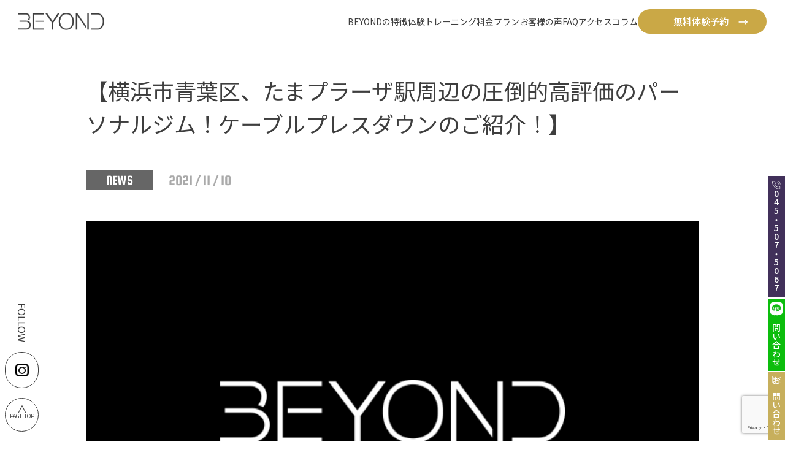

--- FILE ---
content_type: text/html; charset=UTF-8
request_url: https://beyond-tamaplaza.com/news/2021/2044/
body_size: 539120
content:
<html lang="ja"><head> <!-- Google Tag Manager --> <script>(function(w,d,s,l,i){w[l]=w[l]||[];w[l].push({'gtm.start':
new Date().getTime(),event:'gtm.js'});var f=d.getElementsByTagName(s)[0],
j=d.createElement(s),dl=l!='dataLayer'?'&l='+l:'';j.async=true;j.src=
'https://www.googletagmanager.com/gtm.js?id='+i+dl;f.parentNode.insertBefore(j,f);
})(window,document,'script','dataLayer','GTM-WDQT24K');</script> <!-- End Google Tag Manager --><meta charset="UTF-8"><meta name="viewport" content="width=device-width, initial-scale=1.0"><meta name="description" content="糖質制限をしないダイエット法・ボディメイク術を身につけたい方に向けたパーソナルジムです。無料カウンセリング、体験トレーニング受付中です！" /> <!-- ogp --><meta property="og:url" content="" /><meta property="og:type" content="website" /><meta property="og:title" content="【横浜市青葉区、たまプラーザ駅周辺の圧倒的高評価のパーソナルジム！ケーブルプレスダウンのご紹介！】" /><meta property="og:site_name" content="【横浜市青葉区、たまプラーザ駅周辺の圧倒的高評価のパーソナルジム！ケーブルプレスダウンのご紹介！】" /><meta property="og:image" content="" /><meta property="og:description" content="糖質制限をしないダイエット法・ボディメイク術を身につけたい方に向けたパーソナルジムです。無料カウンセリング、体験トレーニング受付中です！" /><meta name="format-detection" content="telephone=no" /> <!-- favicon --><link rel="icon" href="https://beyond-tamaplaza.com/wp/wp-content/themes/beyond/img/favicon.webp"><title>【横浜市青葉区、たまプラーザ駅周辺の圧倒的高評価のパーソナルジム！ケーブルプレスダウンのご紹介！】</title><link rel="preconnect" href="https://fonts.googleapis.com"><link rel="preconnect" href="https://fonts.gstatic.com" crossorigin><link href="https://fonts.googleapis.com/css2?family=Noto+Sans+JP:wght@100..900&family=Shippori+Mincho&display=swap"
 rel="stylesheet"><link rel="icon" type="image/png" href="https://beyond-tamaplaza.com/wp/wp-content/themes/beyond/assets/icon/favicon.png" sizes="48x48"> <!-- ご希望の日時選択ライブラリここから --> <!-- ご希望の日時選択ライブラリここまで --> <!-- font --><link href="https://fonts.googleapis.com/css?family=Noto+Sans+JP:400,700|Roboto:400,500|Squada+One&display=swap" rel="stylesheet"> <!-- _font --> <script src="//ajax.googleapis.com/ajax/libs/jquery/1.12.2/jquery.min.js"></script> <!--<link rel="stylesheet" href="https://use.typekit.net/itw6exr.css"> --><link rel="stylesheet" href="https://cdn.jsdelivr.net/npm/swiper@11/swiper-bundle.min.css" /> <script src="https://cdn.jsdelivr.net/npm/swiper@11/swiper-bundle.min.js"></script> <!-- jQuery ui --><link rel="stylesheet" href="https://cdnjs.cloudflare.com/ajax/libs/jqueryui/1.13.2/themes/base/jquery-ui.min.css" /> <!-- jQuery --> <script src="https://code.jquery.com/jquery-3.4.1.min.js"
  integrity="sha256-CSXorXvZcTkaix6Yvo6HppcZGetbYMGWSFlBw8HfCJo=" crossorigin="anonymous"></script> <script src="https://cdnjs.cloudflare.com/ajax/libs/jqueryui/1.13.2/jquery-ui.min.js"></script> <meta name='robots' content='index, follow, max-image-preview:large, max-snippet:-1, max-video-preview:-1' /> <!-- This site is optimized with the Yoast SEO plugin v26.5 - https://yoast.com/wordpress/plugins/seo/ --><link rel="canonical" href="https://beyond-tamaplaza.com/news/2021/2044/" /><meta property="og:locale" content="ja_JP" /><meta property="og:type" content="article" /><meta property="og:title" content="【横浜市青葉区、たまプラーザ駅周辺の圧倒的高評価のパーソナルジム！ケーブルプレスダウンのご紹介！】 - BEYOND たまプラーザ店" /><meta property="og:description" content="こんばんは！ BEYONDたまプラーザ店、トレーナーの片岡です🙌🏾 本日はケーブルを使った&#8221;プレスダウン&#8221;をご紹介します！ ケーブルプレスダウンで、 上腕三頭筋（腕の裏側）を鍛えることによって 様 [&hellip;]" /><meta property="og:url" content="https://beyond-tamaplaza.com/news/2021/2044/" /><meta property="og:site_name" content="BEYOND たまプラーザ店" /><meta property="article:published_time" content="2021-11-10T08:40:47+00:00" /><meta name="author" content="bt-editor" /><meta name="twitter:card" content="summary_large_image" /><meta name="twitter:label1" content="執筆者" /><meta name="twitter:data1" content="bt-editor" /><style media="all">@import url("https://use.typekit.net/itw6exr.css");
/*! destyle.css v3.0.2 | MIT License | https://github.com/nicolas-cusan/destyle.css */
*,:before,:after{box-sizing:border-box;border-style:solid;border-width:0}html{line-height:1.15;-webkit-text-size-adjust:100%;-webkit-tap-highlight-color:transparent}body{margin:0}main{display:block}p,table,blockquote,address,pre,iframe,form,figure,dl{margin:0}h1,h2,h3,h4,h5,h6{font-size:inherit;font-weight:inherit;margin:0}ul,ol{margin:0;padding:0;list-style:none}dt{font-weight:700}dd{margin-left:0}hr{box-sizing:content-box;height:0;overflow:visible;border-top-width:1px;margin:0;clear:both;color:inherit}pre{font-family:monospace,monospace;font-size:inherit}address{font-style:inherit}a{background-color:transparent;text-decoration:none;color:inherit}abbr[title]{-webkit-text-decoration:underline dotted;text-decoration:underline dotted}b,strong{font-weight:bolder}code,kbd,samp{font-family:monospace,monospace;font-size:inherit}small{font-size:80%}sub,sup{font-size:75%;line-height:0;position:relative;vertical-align:baseline}sub{bottom:-.25em}sup{top:-.5em}svg,img,embed,object,iframe{vertical-align:bottom}button,input,optgroup,select,textarea{-webkit-appearance:none;-moz-appearance:none;appearance:none;vertical-align:middle;color:inherit;font:inherit;background:0 0;padding:0;margin:0;border-radius:0;text-align:inherit;text-transform:inherit}[type=checkbox]{-webkit-appearance:checkbox;-moz-appearance:checkbox;appearance:checkbox}[type=radio]{-webkit-appearance:radio;-moz-appearance:radio;appearance:radio}button,[type=button],[type=reset],[type=submit]{cursor:pointer}button:disabled,[type=button]:disabled,[type=reset]:disabled,[type=submit]:disabled{cursor:default}:-moz-focusring{outline:auto}select:disabled{opacity:inherit}option{padding:0}fieldset{margin:0;padding:0;min-width:0}legend{padding:0}progress{vertical-align:baseline}textarea{overflow:auto}[type=number]::-webkit-inner-spin-button,[type=number]::-webkit-outer-spin-button{height:auto}[type=search]{outline-offset:-2px}[type=search]::-webkit-search-decoration{-webkit-appearance:none}::-webkit-file-upload-button{-webkit-appearance:button;font:inherit}label[for]{cursor:pointer}details{display:block}summary{display:list-item}[contenteditable]:focus{outline:auto}table{border-color:inherit;border-collapse:collapse}caption{text-align:left}td,th{vertical-align:top;padding:0}th{text-align:left;font-weight:700}.pc_lg_display{display:none}@media screen and (max-width:1600px){.pc_lg_display{display:block}}.pc_display{display:none}@media screen and (max-width:1400px){.pc_display{display:block}}.pc_mid_display{display:none}@media screen and (max-width:1200px){.pc_mid_display{display:block}}.pc_sm_display{display:none}@media screen and (max-width:1000px){.pc_sm_display{display:block}}.tab_display{display:none}@media screen and (max-width:800px){.tab_display{display:block}}.sp_display{display:none}@media screen and (max-width:600px){.sp_display{display:block}}.sp_sm_display{display:none}@media screen and (max-width:460px){.sp_sm_display{display:block}}.sp_ssm_display{display:none}@media screen and (max-width:375px){.sp_ssm_display{display:block}}html{scroll-behavior:smooth}body{width:100%;font-family:"Noto Sans JP",sans-serif;font-weight:400;color:#3e3e3e;overflow-x:hidden}img{width:100%}.fadein{opacity:0;transform:translateY(20px);transition:all 1s}.scrollin{opacity:1;transform:translateY(0)}.award{background:linear-gradient(90deg,#232323 0%,#4a4747 50%,#232323 100%);position:relative;padding:3.2vw 0 3.8vw}@media screen and (max-width:1000px){.award{padding:32px 0 38px}}.award:after{content:"";position:absolute;background-image:url(//beyond-tamaplaza.com/wp/wp-content/themes/beyond/src/css/../../img/award_bg.webp);background-repeat:no-repeat;background-size:100% 100%;width:54vw;height:10.5vw;top:8.9vw;left:50%;transform:translateX(-50%)}@media screen and (max-width:600px){.award:after{width:90vw;height:17.5vw;top:76vw}}.award_heading{color:#fff}.award_heading h2{font-family:"Shippori Mincho",serif;font-size:max(2.9vw,29px);font-weight:500;margin:0 auto 2.7vw;width:-moz-fit-content;width:fit-content}@media screen and (max-width:1000px){.award_heading h2{margin:0 auto 28px}}@media screen and (max-width:600px){.award_heading h2{font-size:22px}}@media screen and (max-width:375px){.award_heading h2{font-size:20px;margin:0 auto 20px}}.award_heading span{display:block;font-weight:600;font-size:max(2.1vw,21px);width:-moz-fit-content;width:fit-content;margin:0 auto 3.6vw;text-align:center}@media screen and (max-width:1000px){.award_heading span{margin:0 auto 36px}}@media screen and (max-width:600px){.award_heading span{font-size:16px}}@media screen and (max-width:375px){.award_heading span{font-size:15px;margin:0 auto 28px}}.award_medals{display:flex;flex-direction:row;-moz-column-gap:1vw;column-gap:1vw;width:-moz-fit-content;width:fit-content;margin:0 auto 4.2vw}@media screen and (max-width:1200px){.award_medals{-moz-column-gap:.6vw;column-gap:.6vw}}@media screen and (max-width:1000px){.award_medals{flex-wrap:wrap;justify-content:center;row-gap:1vw;-moz-column-gap:1vw;column-gap:1vw;margin:0 auto 40px}}@media screen and (max-width:600px){.award_medals{margin:0 auto 28px}}.award_medals li{width:15.6vw}@media screen and (max-width:1200px){.award_medals li{width:18vw}}@media screen and (max-width:1000px){.award_medals li{width:200px}}@media screen and (max-width:800px){.award_medals li{width:170px}}@media screen and (max-width:600px){.award_medals li{width:28vw}}@media screen and (max-width:375px){.award_medals li{width:40vw}}.award_medals div{display:none}@media screen and (max-width:1000px){.award_medals div{display:block;width:100%}}.award_label{display:flex;flex-direction:row;-moz-column-gap:2.5vw;column-gap:2.5vw;width:-moz-fit-content;width:fit-content;margin:0 auto 4.2vw}@media screen and (max-width:1000px){.award_label{margin:0 auto 30px}}@media screen and (max-width:600px){.award_label{flex-direction:column;align-items:center;row-gap:16px}}.award_label img:nth-child(1){width:47vw}@media screen and (max-width:1000px){.award_label img:nth-child(1){width:470px}}@media screen and (max-width:800px){.award_label img:nth-child(1){width:420px}}@media screen and (max-width:600px){.award_label img:nth-child(1){width:80vw}}@media screen and (max-width:375px){.award_label img:nth-child(1){width:88vw}}.award_label img:nth-child(2){width:12.8vw}@media screen and (max-width:1000px){.award_label img:nth-child(2){width:128px}}@media screen and (max-width:800px){.award_label img:nth-child(2){width:110px}}@media screen and (max-width:600px){.award_label img:nth-child(2){width:34vw}}@media screen and (max-width:375px){.award_label img:nth-child(2){width:44vw}}.award_txt{color:#fff;width:-moz-fit-content;width:fit-content;text-align:center;margin:0 auto;font-size:max(1.6vw,16px);line-height:1.5}@media screen and (max-width:375px){.award_txt{font-size:13px}}.pc_lg_display{display:none}@media screen and (max-width:1600px){.pc_lg_display{display:block}}.pc_display{display:none}@media screen and (max-width:1400px){.pc_display{display:block}}.pc_mid_display{display:none}@media screen and (max-width:1200px){.pc_mid_display{display:block}}.pc_sm_display{display:none}@media screen and (max-width:1000px){.pc_sm_display{display:block}}.tab_display{display:none}@media screen and (max-width:800px){.tab_display{display:block}}.sp_display{display:none}@media screen and (max-width:600px){.sp_display{display:block}}.sp_sm_display{display:none}@media screen and (max-width:460px){.sp_sm_display{display:block}}.sp_ssm_display{display:none}@media screen and (max-width:375px){.sp_ssm_display{display:block}}html{scroll-behavior:smooth}body{width:100%;font-family:"Noto Sans JP",sans-serif;font-weight:400;color:#3e3e3e;overflow-x:hidden}img{width:100%}.fadein{opacity:0;transform:translateY(20px);transition:all 1s}.scrollin{opacity:1;transform:translateY(0)}.bef-aft{background-color:rgba(62,62,62,.05);padding-bottom:max(8vw,40px)}.bef-aft_top{margin-bottom:8vw}.section_title{border-bottom:2px solid #3e3e3e;width:max(34vw,340px);margin:0 auto 6.25vw;position:relative}@media screen and (max-width:460px){.section_title{width:300px}}@media screen and (max-width:375px){.section_title{width:270px}}.section_title h2{font-size:max(2.1vw,22px);font-weight:700;width:-moz-fit-content;width:fit-content;margin:0 auto;padding-bottom:max(.8vw,8px)}.section_title_line{display:block;position:absolute;bottom:0;right:0;width:max(2vw,26px);height:2px;background-color:#3e3e3e;transform:rotate(-45deg)}.bef-aft_content{display:flex;flex-direction:row;flex-wrap:wrap;gap:3vw;align-items:center;justify-content:center}@media screen and (max-width:800px){.bef-aft_content{flex-direction:column}}.bef-aft_item{background-color:#fff;width:-moz-fit-content;width:fit-content;padding:2.2vw}.bef-aft_img{display:flex;flex-direction:row;align-items:center;-moz-column-gap:2.4vw;column-gap:2.4vw;margin-bottom:1.8vw}@media screen and (max-width:600px){.bef-aft_img{margin-bottom:20px}}.bef-aft_img img:nth-child(1),.bef-aft_img img:nth-child(3){width:12vw}@media screen and (max-width:1200px){.bef-aft_img img:nth-child(1),.bef-aft_img img:nth-child(3){width:16vw}}@media screen and (max-width:800px){.bef-aft_img img:nth-child(1),.bef-aft_img img:nth-child(3){width:155px}}@media screen and (max-width:460px){.bef-aft_img img:nth-child(1),.bef-aft_img img:nth-child(3){width:36vw}}@media screen and (max-width:375px){.bef-aft_img img:nth-child(1),.bef-aft_img img:nth-child(3){width:39vw}}.bef-aft_img img:nth-child(2){width:1.3vw;height:3.1vw}@media screen and (max-width:460px){.bef-aft_img img:nth-child(2){width:4vw;height:8vw}}.bef-aft_info{display:flex;flex-direction:row;justify-content:space-between;padding:0 1vw;align-items:flex-end;margin-bottom:1.8vw}@media screen and (max-width:600px){.bef-aft_info{margin-bottom:16px}}.bef-aft_info_name{font-weight:700;font-size:max(1.3vw,16px)}.bef-aft_info_name span{font-weight:400;font-size:max(1vw,14px)}.bef-aft_term{color:#fff;padding:0 1.46vw;-webkit-clip-path:polygon(4% 0,100% 0,96% 100%,0 100%);clip-path:polygon(4% 0,100% 0,96% 100%,0 100%);background:linear-gradient(90deg,#ab8a48 0%,#dfbb72 100%);font-size:max(1vw,14px);width:-moz-fit-content;width:fit-content;letter-spacing:.1em}.bef-aft_term span{font-size:max(1.3vw,16px)}.bef-aft_term .bef-aft_term_num{font-size:max(2.6vw,28px);font-family:century-gothic,sans-serif;font-weight:400}.bef-aft_result_item{display:flex;flex-direction:row;justify-content:space-between;align-items:center;border-bottom:1px solid #707070;padding-bottom:max(.5vw,6px);margin-bottom:max(.8vw,10px)}.bef-aft_result_item_title{width:6.8vw;font-size:max(1.2vw,16px);background-color:#fef3de;padding:.6vw 0;display:flex;align-items:center;justify-content:center;font-weight:600}@media screen and (max-width:1000px){.bef-aft_result_item_title{width:max(8.8vw,72px)}}@media screen and (max-width:460px){.bef-aft_result_item_title{font-size:15px}}@media screen and (max-width:375px){.bef-aft_result_item_title{font-size:14px;width:64px}}.bef-aft_result_item div{display:flex;flex-direction:row;align-items:center;font-weight:700;font-family:century-gothic,sans-serif;font-size:max(1.2vw,16px);-moz-column-gap:1vw;column-gap:1vw}.bef-aft_result_item div span:nth-child(3){color:#c7af5c}.bef-aft_result_item div img{width:max(.4vw,8px)}@media screen and (max-width:800px){.bef-aft_result_item div img{width:5px}}.bef-aft_result_item .red_txt{color:#8f0000;font-size:max(2.1vw,21px);font-weight:700}@media screen and (max-width:375px){.bef-aft_result_item .red_txt{font-size:19px}}.pc_lg_display{display:none}@media screen and (max-width:1600px){.pc_lg_display{display:block}}.pc_display{display:none}@media screen and (max-width:1400px){.pc_display{display:block}}.pc_mid_display{display:none}@media screen and (max-width:1200px){.pc_mid_display{display:block}}.pc_sm_display{display:none}@media screen and (max-width:1000px){.pc_sm_display{display:block}}.tab_display{display:none}@media screen and (max-width:800px){.tab_display{display:block}}.sp_display{display:none}@media screen and (max-width:600px){.sp_display{display:block}}.sp_sm_display{display:none}@media screen and (max-width:460px){.sp_sm_display{display:block}}.sp_ssm_display{display:none}@media screen and (max-width:375px){.sp_ssm_display{display:block}}html{scroll-behavior:smooth}body{width:100%;font-family:"Noto Sans JP",sans-serif;font-weight:400;color:#3e3e3e;overflow-x:hidden}img{width:100%}.fadein{opacity:0;transform:translateY(20px);transition:all 1s}.scrollin{opacity:1;transform:translateY(0)}.campaign{padding:6vw 0;position:relative}.campaign:after{content:"";position:absolute;background-image:url(//beyond-tamaplaza.com/wp/wp-content/themes/beyond/src/css/../../img/bg_txt.webp);background-repeat:no-repeat;background-size:100% 100%;height:130vw;width:34vw;transform:scale(-1,1);top:0;right:0}.campaign_top{width:64vw;padding:2vw 0;border:2px solid #c7af5c;text-align:center;margin:0 auto 2vw;background-color:#fff;position:relative;z-index:1}@media screen and (max-width:1200px){.campaign_top{width:760px}}@media screen and (max-width:1000px){.campaign_top{width:680px}}@media screen and (max-width:800px){.campaign_top{width:500px}}@media screen and (max-width:600px){.campaign_top{width:88vw}}.campaign_top .black_txt{font-weight:800;font-size:max(2.4vw,24px);font-family:"Shippori Mincho",serif;color:#3e3e3e}@media screen and (max-width:800px){.campaign_top .black_txt{font-size:22px}}@media screen and (max-width:375px){.campaign_top .black_txt{font-size:20px}}.campaign_top .dots_txt{background-image:radial-gradient(circle at center,#3e3e3e 20%,transparent 20%);background-position:top right;background-repeat:repeat-x;background-size:1em .3em;padding-top:.2em}.campaign_top .big_txt{font-weight:800;color:#c7af5c;font-family:"Shippori Mincho",serif;font-size:max(4vw,40px)}@media screen and (max-width:800px){.campaign_top .big_txt{font-size:36px}}@media screen and (max-width:375px){.campaign_top .big_txt{font-size:30px}}.campaign .plus_icon{width:2.6vw;height:2.6vw;position:relative;margin:0 auto 2vw}@media screen and (max-width:1200px){.campaign .plus_icon{width:30px;height:30px}}.campaign .plus_icon:before{content:"";position:absolute;width:100%;height:6px;background-color:#c7af5c;top:50%;transform:translateY(-50%);left:0;border-radius:1000px}.campaign .plus_icon:after{content:"";position:absolute;width:6px;height:100%;background-color:#c7af5c;top:0;transform:translateX(-50%);left:50%;border-radius:1000px}.campaign_bottom{width:64vw;padding:3.2vw 3.8vw;border:2px solid #c7af5c;margin:0 auto 6vw;background-color:#fff;position:relative;z-index:1}@media screen and (max-width:1200px){.campaign_bottom{width:760px}}@media screen and (max-width:1000px){.campaign_bottom{width:680px}}@media screen and (max-width:800px){.campaign_bottom{width:500px}}@media screen and (max-width:600px){.campaign_bottom{width:88vw}}.campaign_bottom_main{display:flex;flex-wrap:nowrap;flex-direction:row;align-items:center;justify-content:space-between;margin-bottom:max(2.6vw,40px)}@media screen and (max-width:800px){.campaign_bottom_main{flex-direction:column;gap:24px}}.campaign_bottom_img{width:19.4vw}@media screen and (max-width:1200px){.campaign_bottom_img{width:232px}}@media screen and (max-width:1000px){.campaign_bottom_img{width:210px}}.campaign_txt_title{display:block;font-weight:700;font-size:max(2.1vw,21px);color:#c7af5c;margin-bottom:max(2.4vw,24px)}@media screen and (max-width:600px){.campaign_txt_title{width:-moz-fit-content;width:fit-content;margin:0 auto 24px}}@media screen and (max-width:460px){.campaign_txt_title{font-size:19px}}@media screen and (max-width:375px){.campaign_txt_title{font-size:17px}}.campaign_txt_price{display:flex;flex-direction:row;align-items:flex-end;-moz-column-gap:1.2vw;column-gap:1.2vw;margin-bottom:max(2.4vw,24px)}@media screen and (max-width:600px){.campaign_txt_price{-moz-column-gap:16px;column-gap:16px}}@media screen and (max-width:600px){.campaign_txt_price{flex-wrap:wrap;justify-content:center}}.campaign_txt_price .black_txt{font-size:max(1.6vw,16px);color:#3e3e3e}@media screen and (max-width:600px){.campaign_txt_price .black_txt{font-size:24px}}@media screen and (max-width:375px){.campaign_txt_price .black_txt{font-size:20px}}.campaign_txt_price .black_txt span{font-size:max(2.4vw,24px);font-weight:700}@media screen and (max-width:600px){.campaign_txt_price .black_txt span{font-size:34px}}@media screen and (max-width:375px){.campaign_txt_price .black_txt span{font-size:30px}}.campaign_txt_price .ocher_txt{display:block;width:-moz-fit-content;width:fit-content;font-size:max(3vw,30px);font-weight:700;font-family:"century-gothic",sans-serif;position:relative;color:#c7af5c;line-height:.9}@media screen and (max-width:600px){.campaign_txt_price .ocher_txt{font-size:42px}}@media screen and (max-width:375px){.campaign_txt_price .ocher_txt{font-size:36px}}.campaign_txt_price .ocher_txt:after{content:"";position:absolute;width:100%;height:4px;border-radius:100px;background-color:#8f0000;top:50%;transform:translateY(-50%);left:0}.campaign_txt_price .triangle_icon{width:1.3vw;height:1.5vw;background-color:#c7af5c;-webkit-clip-path:polygon(0 0,100% 50%,0 100%);clip-path:polygon(0 0,100% 50%,0 100%);margin-bottom:.7vw}@media screen and (max-width:800px){.campaign_txt_price .triangle_icon{width:10px;height:12px}}.campaign_txt_price .red_txt{font-weight:900;font-size:max(2.5vw,25px);color:#8f0000;line-height:.8}@media screen and (max-width:600px){.campaign_txt_price .red_txt{font-size:32px}}@media screen and (max-width:375px){.campaign_txt_price .red_txt{font-size:26px}}.campaign_txt_price .red_txt span{font-family:"century-gothic",sans-serif;font-size:max(6.4vw,64px);line-height:.6}@media screen and (max-width:600px){.campaign_txt_price .red_txt span{font-size:74px}}@media screen and (max-width:375px){.campaign_txt_price .red_txt span{font-size:68px}}.campaign_txt_price .br_item{display:none}@media screen and (max-width:600px){.campaign_txt_price .br_item{display:block;width:100%}}.campaign_des{font-size:max(1.2vw,16px);line-height:2;color:#3e3e3e;margin-bottom:max(1.2vw,12px);width:32vw}@media screen and (max-width:1200px){.campaign_des{width:384px}}@media screen and (max-width:1000px){.campaign_des{width:360px}}@media screen and (max-width:600px){.campaign_des{width:-moz-fit-content;width:fit-content}}.campaign_note{font-size:max(.8vw,10px)}.campaign_flow{display:flex;flex-direction:row;align-items:center;justify-content:space-between}@media screen and (max-width:800px){.campaign_flow{flex-direction:column;gap:8px}}.campaign_flow_item{display:flex;flex-direction:column;align-items:center}@media screen and (max-width:800px){.campaign_flow_item{flex-direction:row;gap:24px}}@media screen and (max-width:600px){.campaign_flow_item{gap:18px}}@media screen and (max-width:375px){.campaign_flow_item{gap:4px}}.campaign_flow_title{font-size:max(1.6vw,18px);color:#3e3e3e;margin-bottom:max(.4vw,8px)}@media screen and (max-width:800px){.campaign_flow_title{width:126px}}@media screen and (max-width:600px){.campaign_flow_title{font-size:16px;width:120px}}@media screen and (max-width:460px){.campaign_flow_title{width:120px;font-size:15px;text-align:center;font-weight:700}}@media screen and (max-width:460px){.campaign_flow_title_pc{display:none}}.campaign_flow_title_sp{display:none}@media screen and (max-width:460px){.campaign_flow_title_sp{display:block}}.campaign_flow img{display:block;width:15vw;margin-bottom:max(.4vw,8px)}@media screen and (max-width:1200px){.campaign_flow img{width:180px}}@media screen and (max-width:1000px){.campaign_flow img{width:160px}}@media screen and (max-width:375px){.campaign_flow img{width:130px}}.campaign_flow_time{font-size:max(1vw,14px);color:#3e3e3e;display:block;width:-moz-fit-content;width:fit-content}@media screen and (max-width:460px){.campaign_flow_time{margin:0 auto;font-weight:700}}.campaign_flow_time span{font-family:"century-gothic",sans-serif;font-size:max(2vw,20px)}.campaign_flow .triangle_icon{width:2vw;height:3vw;background-color:#c7af5c;-webkit-clip-path:polygon(0 0,100% 50%,0 100%);clip-path:polygon(0 0,100% 50%,0 100%)}@media screen and (max-width:800px){.campaign_flow .triangle_icon{width:12px;height:18px;transform:rotate(90deg)}}.campaign .section_title{width:max(44vw,440px);position:relative;z-index:1;text-align:center}@media screen and (max-width:600px){.campaign .section_title{width:320px}}@media screen and (max-width:375px){.campaign .section_title{width:270px}}@media screen and (max-width:375px){.campaign .section_title h2{font-size:20px}}.campaign_video{width:64vw;height:32vw;background-color:#eee;margin:0 auto;position:relative;z-index:1}@media screen and (max-width:1200px){.campaign_video{width:760px}}@media screen and (max-width:1000px){.campaign_video{width:680px}}@media screen and (max-width:800px){.campaign_video{width:500px}}@media screen and (max-width:600px){.campaign_video{width:88vw}}.pc_lg_display{display:none}@media screen and (max-width:1600px){.pc_lg_display{display:block}}.pc_display{display:none}@media screen and (max-width:1400px){.pc_display{display:block}}.pc_mid_display{display:none}@media screen and (max-width:1200px){.pc_mid_display{display:block}}.pc_sm_display{display:none}@media screen and (max-width:1000px){.pc_sm_display{display:block}}.tab_display{display:none}@media screen and (max-width:800px){.tab_display{display:block}}.sp_display{display:none}@media screen and (max-width:600px){.sp_display{display:block}}.sp_sm_display{display:none}@media screen and (max-width:460px){.sp_sm_display{display:block}}.sp_ssm_display{display:none}@media screen and (max-width:375px){.sp_ssm_display{display:block}}html{scroll-behavior:smooth}body{width:100%;font-family:"Noto Sans JP",sans-serif;font-weight:400;color:#3e3e3e;overflow-x:hidden}img{width:100%}.fadein{opacity:0;transform:translateY(20px);transition:all 1s}.scrollin{opacity:1;transform:translateY(0)}.pc_lg_display{display:none}@media screen and (max-width:1600px){.pc_lg_display{display:block}}.pc_display{display:none}@media screen and (max-width:1400px){.pc_display{display:block}}.pc_mid_display{display:none}@media screen and (max-width:1200px){.pc_mid_display{display:block}}.pc_sm_display{display:none}@media screen and (max-width:1000px){.pc_sm_display{display:block}}.tab_display{display:none}@media screen and (max-width:800px){.tab_display{display:block}}.sp_display{display:none}@media screen and (max-width:600px){.sp_display{display:block}}.sp_sm_display{display:none}@media screen and (max-width:460px){.sp_sm_display{display:block}}.sp_ssm_display{display:none}@media screen and (max-width:375px){.sp_ssm_display{display:block}}html{scroll-behavior:smooth}body{width:100%;font-family:"Noto Sans JP",sans-serif;font-weight:400;color:#3e3e3e;overflow-x:hidden}img{width:100%}.fadein{opacity:0;transform:translateY(20px);transition:all 1s}.scrollin{opacity:1;transform:translateY(0)}.contact{padding:8vw 0}.contact_top{text-align:center;width:-moz-fit-content;width:fit-content;margin:0 auto 6vw}@media screen and (max-width:600px){.contact_top{text-align:left}}.contact_top p{font-size:max(1.2vw,16px);line-height:2}@media screen and (max-width:600px){.contact_top p br{display:none}}.contact_top p.red_txt{color:#8f0000}@media screen and (max-width:600px){.contact_top p.red_txt{width:90%;margin:0 auto 10px}}.contact_top p:nth-child(1){margin-bottom:max(1vw,10px)}@media screen and (max-width:600px){.contact_top p:nth-child(1){width:90%;margin:0 auto 10px}}.contact_item{display:grid;grid-template-columns:16vw 1fr;width:52vw;margin:0 auto 1.6vw;-moz-column-gap:2vw;column-gap:2vw;align-items:center}@media screen and (max-width:1400px){.contact_item{width:60vw;grid-template-columns:18vw 1fr}}@media screen and (max-width:1200px){.contact_item{width:68vw;grid-template-columns:20vw 1fr}}@media screen and (max-width:1000px){.contact_item{width:78vw;grid-template-columns:24vw 1fr;margin:0 auto 16px}}@media screen and (max-width:800px){.contact_item{grid-template-columns:1fr;row-gap:8px}}@media screen and (max-width:600px){.contact_item{width:90%}}@media screen and (max-width:460px){.contact_item{margin:0 auto 24px}}.contact_item_textarea{align-items:flex-start}.contact_title{font-size:max(1.2vw,16px);display:flex;flex-direction:row;justify-content:space-between;align-items:center}@media screen and (max-width:800px){.contact_title{justify-content:flex-start;gap:16px}}.contact_title .contact_reqired_icon{font-size:max(.9vw,12px);color:#fff;background-color:#3e3e3e;padding:.1vw .8vw .2vw}@media screen and (max-width:1000px){.contact_title .contact_reqired_icon{padding:1px 8px 2px}}.contact_input_gender label{display:grid;grid-template-columns:30px 1fr}.contact_input_gender input{margin-top:2px !important}.contact_input_gender span.wpcf7-list-item{margin-left:0 !important;margin-right:24px}@media screen and (max-width:600px){.contact_input_gender span.wpcf7-list-item{margin-right:18px}}@media screen and (max-width:600px){.contact_input_gender span.wpcf7-list-item input{transform:scale(1.4)}}.contact_input input{width:100%;background-color:#ebebeb;padding:.6vw 1.2vw;font-size:max(1.2vw,16px);line-height:1.6;border:1px solid #b5b1b1}@media screen and (max-width:1400px){.contact_input input{padding:6px 18px}}.contact_input input::-moz-placeholder{color:#b5b1b1}.contact_input input::placeholder{color:#b5b1b1}.contact_input input:focus{border:2px solid #3e3e3e}.contact_input.contact_input_age{width:40%;position:relative}@media screen and (max-width:600px){.contact_input.contact_input_age{width:50%}}.contact_input.contact_input_age:after{content:"";position:absolute;width:8px;height:10px;-webkit-clip-path:polygon(0 0,100% 0,50% 100%);clip-path:polygon(0 0,100% 0,50% 100%);background-color:#3e3e3e;top:max(1.4vw,14px);right:4%}.contact_input select{width:100%;background-color:#ebebeb;padding:.6vw 1.2vw;font-size:max(1.2vw,16px);line-height:1.6;border:1px solid #b5b1b1}@media screen and (max-width:1400px){.contact_input select{padding:6px 18px}}.contact_input_date{display:grid;grid-template-columns:1fr 1fr;gap:12px}@media screen and (max-width:600px){.contact_input_date{gap:0}}.contact_input_date select{height:100% !important}.contact_input_date div:nth-child(1){position:relative}.contact_input_date div:nth-child(1):after{content:"";position:absolute;background-image:url(//beyond-tamaplaza.com/wp/wp-content/themes/beyond/src/css/../../img/calendar_icon.webp);background-repeat:no-repeat;background-size:100% 100%;width:max(1.2vw,16px);height:max(1.2vw,16px);top:50%;transform:translateY(-50%);right:1.8vw}@media screen and (max-width:1000px){.contact_input_date div:nth-child(1):after{right:18px}}.contact_input_date div:nth-child(2){position:relative}.contact_input_date div:nth-child(2):after{content:"";position:absolute;background-image:url(//beyond-tamaplaza.com/wp/wp-content/themes/beyond/src/css/../../img/clock_icon.webp);background-repeat:no-repeat;background-size:100% 100%;width:max(1.2vw,16px);height:max(1.2vw,16px);top:50%;transform:translateY(-50%);right:1.8vw}@media screen and (max-width:1000px){.contact_input_date div:nth-child(2):after{right:18px}}.contact_input textarea{background-color:#ebebeb;width:100%;font-size:max(1.2vw,16px);padding:.6vw 1.2vw;border:1px solid #b5b1b1}@media screen and (max-width:1400px){.contact_input textarea{padding:6px 18px}}.contact_input textarea::-moz-placeholder{color:#b5b1b1}.contact_input textarea::placeholder{color:#b5b1b1}.wpcf7 br{display:none !important}.contact_submit_btn{background:linear-gradient(90deg,#ab8a48 0%,#dfbb72 100%);width:-moz-fit-content;width:fit-content;height:-moz-fit-content;height:fit-content;position:relative;display:block;margin:4vw auto 0}@media screen and (max-width:1000px){.contact_submit_btn{margin:40px auto 0}}.contact_submit_btn:after{content:"";position:absolute;z-index:1;bottom:0;left:0;width:0;height:100%;background:#dfbb72;transition:all .5s;opacity:0}.contact_submit_btn:hover:after{width:100%;opacity:1}.contact_submit_btn input{padding:1.8vw 6.8vw;font-size:max(2.1vw,21px);color:#fff;position:relative;z-index:2}@media screen and (max-width:1000px){.contact_submit_btn input{padding:18px 68px}}@media screen and (max-width:600px){.contact_submit_btn input{padding:18px 68px}}.wpcf7-spinner{display:none !important}.pc_lg_display{display:none}@media screen and (max-width:1600px){.pc_lg_display{display:block}}.pc_display{display:none}@media screen and (max-width:1400px){.pc_display{display:block}}.pc_mid_display{display:none}@media screen and (max-width:1200px){.pc_mid_display{display:block}}.pc_sm_display{display:none}@media screen and (max-width:1000px){.pc_sm_display{display:block}}.tab_display{display:none}@media screen and (max-width:800px){.tab_display{display:block}}.sp_display{display:none}@media screen and (max-width:600px){.sp_display{display:block}}.sp_sm_display{display:none}@media screen and (max-width:460px){.sp_sm_display{display:block}}.sp_ssm_display{display:none}@media screen and (max-width:375px){.sp_ssm_display{display:block}}html{scroll-behavior:smooth}body{width:100%;font-family:"Noto Sans JP",sans-serif;font-weight:400;color:#3e3e3e;overflow-x:hidden}img{width:100%}.fadein{opacity:0;transform:translateY(20px);transition:all 1s}.scrollin{opacity:1;transform:translateY(0)}.cta{padding:4vw;background:linear-gradient(90deg,#232323 0%,#4a4747 50%,#232323 100%)}.cta_heading{margin-bottom:max(3.4vw,28px)}.cta_heading h3{font-size:max(2.4vw,28px);color:#efd9ad;width:-moz-fit-content;width:fit-content;margin:0 auto 1.4vw;text-align:center}@media screen and (max-width:800px){.cta_heading h3{font-size:20px;font-weight:700}}@media screen and (max-width:460px){.cta_heading h3{font-size:16px}}@media screen and (max-width:375px){.cta_heading h3{font-size:17px}}.cta_heading span{display:block;font-size:max(1.6vw,18px);color:#fff;width:-moz-fit-content;width:fit-content;margin:0 auto}@media screen and (max-width:460px){.cta_heading span{font-size:16px}}.cta_btn{width:-moz-fit-content;width:fit-content;margin:0 auto 2.8vw}@media screen and (max-width:1000px){.cta_btn{margin:0 auto 28px}}.cta_btn a{font-family:"Shippori Mincho",serif;padding:2.4vw 6.8vw;background:linear-gradient(90deg,#ab8a48 0%,#dfbb72 100%);width:-moz-fit-content;width:fit-content;position:relative;display:block}@media screen and (max-width:1000px){.cta_btn a{padding:24px 68px}}@media screen and (max-width:600px){.cta_btn a{padding:20px 60px}}@media screen and (max-width:460px){.cta_btn a{padding:18px 50px}}@media screen and (max-width:375px){.cta_btn a{padding:18px 40px}}.cta_btn a:after{content:"";position:absolute;z-index:1;bottom:0;left:0;width:0;height:100%;background:#dfbb72;transition:all .5s;opacity:0}.cta_btn a span{position:relative;z-index:2;color:#fff;font-weight:800;font-size:max(2.4vw,24px)}@media screen and (max-width:600px){.cta_btn a span{font-size:20px}}@media screen and (max-width:460px){.cta_btn a span{font-size:18px}}.cta_btn a:hover:after{width:100%;opacity:1}.cta_tel{width:-moz-fit-content;width:fit-content;margin:0 auto}.cta_tel a{display:flex;flex-direction:row;-moz-column-gap:1.2vw;column-gap:1.2vw;align-items:center;width:-moz-fit-content;width:fit-content;transition:all .3s}.cta_tel a:hover{opacity:.9}.cta_tel a:hover img{animation:cta_tel_animation 1s infinite}.cta_tel a img{width:max(4vw,40px);height:max(4vw,40px)}@media screen and (max-width:800px){.cta_tel a img{width:36px;height:36px}}@media screen and (max-width:600px){.cta_tel a img{width:30px;height:30px}}@media screen and (max-width:375px){.cta_tel a img{width:26px;height:26px}}.cta_tel a span{font-size:max(4vw,40px);color:#fff;font-family:"century-gothic",sans-serif}@media screen and (max-width:800px){.cta_tel a span{font-size:36px}}@media screen and (max-width:600px){.cta_tel a span{font-size:30px}}@media screen and (max-width:375px){.cta_tel a span{font-size:26px}}@keyframes cta_tel_animation{0%{transform:rotate(14deg)}10%{transform:rotate(-14deg)}20%{transform:rotate(14deg)}30%{transform:rotate(-14deg)}40%{transform:rotate(14deg)}60%{transform:rotate(0deg)}100%{transform:rotate(0deg)}}.pc_lg_display{display:none}@media screen and (max-width:1600px){.pc_lg_display{display:block}}.pc_display{display:none}@media screen and (max-width:1400px){.pc_display{display:block}}.pc_mid_display{display:none}@media screen and (max-width:1200px){.pc_mid_display{display:block}}.pc_sm_display{display:none}@media screen and (max-width:1000px){.pc_sm_display{display:block}}.tab_display{display:none}@media screen and (max-width:800px){.tab_display{display:block}}.sp_display{display:none}@media screen and (max-width:600px){.sp_display{display:block}}.sp_sm_display{display:none}@media screen and (max-width:460px){.sp_sm_display{display:block}}.sp_ssm_display{display:none}@media screen and (max-width:375px){.sp_ssm_display{display:block}}html{scroll-behavior:smooth}body{width:100%;font-family:"Noto Sans JP",sans-serif;font-weight:400;color:#3e3e3e;overflow-x:hidden}img{width:100%}.fadein{opacity:0;transform:translateY(20px);transition:all 1s}.scrollin{opacity:1;transform:translateY(0)}.cta-fixed{position:fixed;z-index:10;right:0;bottom:0}@media screen and (max-width:1200px){.cta-fixed{display:none}}.cta-fixed_link{display:block;width:45px;writing-mode:vertical-rl;text-orientation:upright;font-size:16px;color:#fff;font-weight:500;display:flex;align-items:center;padding-bottom:14px;margin-bottom:.4vw;transition:all .3s}@media screen and (max-width:1600px){.cta-fixed_link{font-size:14px;padding-bottom:8px;width:36px;margin-bottom:.2vw}}@media screen and (max-width:1400px){.cta-fixed_link{width:28px}}.cta-fixed_link:hover{opacity:.6}.cta-fixed_tel{background-color:#41305a;display:flex;flex-direction:row;padding-top:12px;gap:4px}@media screen and (max-width:1600px){.cta-fixed_tel{padding-top:8px}}.cta-fixed_tel img{width:18px;height:18px}@media screen and (max-width:1600px){.cta-fixed_tel img{width:14px;height:14px}}.cta-fixed_line{background-color:#0cbd0d;display:flex;flex-direction:row;padding-top:8px;gap:4px}@media screen and (max-width:1600px){.cta-fixed_line{padding-top:5px}}.cta-fixed_line img{width:26px;height:26px}@media screen and (max-width:1600px){.cta-fixed_line img{width:20px;height:20px}}.cta-fixed_mail{background-color:#c7af5c;display:flex;flex-direction:row;padding-top:8px;gap:4px}@media screen and (max-width:1600px){.cta-fixed_mail{padding-top:6px}}.cta-fixed_mail img{width:22px;height:18px}@media screen and (max-width:1600px){.cta-fixed_mail img{width:15px;height:12px}}.cta-fixed_sp{display:none}@media screen and (max-width:460px){.cta-fixed_sp{display:block;position:fixed;bottom:0;left:0;width:100%;background-color:#3e3e3e;border-radius:10px;padding:12px 0}}.cta_fixed_top{width:74%;display:block;margin:0 auto 8px}.cta-fixed_txt{color:#fff;font-size:3.7vw;font-weight:700;width:-moz-fit-content;width:fit-content;display:block;margin:0 auto 8px}.cta-fixed_txt .big_txt{font-size:5.6vw}.cta-fixed_txt .dots_txt{background-image:radial-gradient(circle at center,#f60063 20%,transparent 20%);background-position:top right;background-repeat:repeat-x;background-size:1em .3em;padding-top:.2em}.cta-fixed_btn{display:grid;grid-template-columns:1fr 1fr;width:98%;margin:0 auto}.cta-fixed_btn a{border-radius:29px;background-color:#fff;display:flex;align-items:center;justify-content:center;flex-direction:row;gap:4px;padding:16px 0;transition:all .3s}.cta-fixed_btn a:hover{opacity:.6}.cta-fixed_btn a img{width:4.2vw;display:block}.cta-fixed_btn a span{font-size:4.2vw;display:block;width:-moz-fit-content;width:fit-content;font-weight:700}.cta-fixed_btn_web{position:relative}.cta-fixed_btn_web:after{content:"";position:absolute;background-image:url(//beyond-tamaplaza.com/wp/wp-content/themes/beyond/src/css/../../img/cta_fixed_bubble.webp);background-repeat:no-repeat;background-size:100% 100%;top:-16px;left:4px;width:11.2vw;height:11.2vw}.pc_lg_display{display:none}@media screen and (max-width:1600px){.pc_lg_display{display:block}}.pc_display{display:none}@media screen and (max-width:1400px){.pc_display{display:block}}.pc_mid_display{display:none}@media screen and (max-width:1200px){.pc_mid_display{display:block}}.pc_sm_display{display:none}@media screen and (max-width:1000px){.pc_sm_display{display:block}}.tab_display{display:none}@media screen and (max-width:800px){.tab_display{display:block}}.sp_display{display:none}@media screen and (max-width:600px){.sp_display{display:block}}.sp_sm_display{display:none}@media screen and (max-width:460px){.sp_sm_display{display:block}}.sp_ssm_display{display:none}@media screen and (max-width:375px){.sp_ssm_display{display:block}}html{scroll-behavior:smooth}body{width:100%;font-family:"Noto Sans JP",sans-serif;font-weight:400;color:#3e3e3e;overflow-x:hidden}img{width:100%}.fadein{opacity:0;transform:translateY(20px);transition:all 1s}.scrollin{opacity:1;transform:translateY(0)}.facility_title{background-image:url(//beyond-tamaplaza.com/wp/wp-content/themes/beyond/src/css/../../img/facility_title.webp);background-size:100% 100%;background-repeat:no-repeat;width:100%;height:17.6vw;position:relative;margin-bottom:max(4vw,40px)}@media screen and (max-width:600px){.facility_title{height:21vw;margin-bottom:32px}}.facility_title h2{color:#fff;font-family:"Shippori Mincho",serif;font-size:max(2.1vw,21px);font-weight:700;width:100%;text-align:center;position:absolute;top:50%;left:50%;transform:translate(-50%,-50%)}.facility_top{font-size:max(1.2vw,16px);line-height:2;width:56vw;margin:0 auto 5vw}@media screen and (max-width:800px){.facility_top{width:72vw}}@media screen and (max-width:600px){.facility_top{width:90%}}.facility_top span{color:#c7af5c;font-weight:700}.swiper{width:70vw;height:38vw;margin-bottom:max(4vw,40px)}@media screen and (max-width:800px){.swiper{width:86vw;height:48vw}}@media screen and (max-width:460px){.swiper{width:94vw;height:56vw}}.swiper-slide{padding:0 7vw 0}.swiper-button-prev:after{content:"" !important;background-image:url(//beyond-tamaplaza.com/wp/wp-content/themes/beyond/src/css/../../img/swiper_prev.webp);background-repeat:no-repeat;background-size:100% 100%;width:max(3.6vw,36px) !important;height:max(3.6vw,36px) !important}@media screen and (max-width:800px){.swiper-button-prev:after{width:30px !important;height:30px !important}}.swiper-button-prev:hover:after{opacity:.6}.swiper-button-next:after{content:"" !important;background-image:url(//beyond-tamaplaza.com/wp/wp-content/themes/beyond/src/css/../../img/swiper_next.webp);background-repeat:no-repeat;background-size:100% 100%;width:max(3.6vw,36px) !important;height:max(3.6vw,36px) !important}@media screen and (max-width:800px){.swiper-button-next:after{width:30px !important;height:30px !important}}.swiper-button-next:hover:after{opacity:.6}.swiper-pagination-bullet{background-color:#3e3e3e !important;opacity:1 !important}.swiper-pagination-bullet-active{background-color:#c7af5c !important}.facility_map{margin:0 auto 3vw;aspect-ratio:4/2.5;width:66vw;height:auto}@media screen and (max-width:1000px){.facility_map{width:72vw;margin:0 auto 30px}}@media screen and (max-width:800px){.facility_map{margin:0 auto 24px}}@media screen and (max-width:600px){.facility_map{width:90%}}.facility_map iframe{aspect-ratio:4/2.5;width:100%;height:auto}.facility_access_top{display:flex;flex-direction:row;align-items:center;width:66vw;gap:3vw;margin:0 auto 2vw}@media screen and (max-width:1000px){.facility_access_top{margin:0 auto 20px}}@media screen and (max-width:1000px){.facility_access_top{width:72vw}}@media screen and (max-width:800px){.facility_access_top{flex-direction:column;align-items:flex-start;gap:16px;margin:0 auto 16px}}@media screen and (max-width:600px){.facility_access_top{width:90%}}@media screen and (max-width:460px){.facility_access_top{align-items:center}}.facility_access_top img{width:max(16.8vw,120px)}.facility_access_top_right span{display:block;width:-moz-fit-content;width:fit-content;font-size:max(1.2vw,16px)}@media screen and (max-width:600px){.facility_access_top_right span{font-size:14px}}.facility_access_top_right span:nth-child(1){color:#c7af5c;font-size:max(2.1vw,21px);margin-bottom:max(1vw,10px)}@media screen and (max-width:600px){.facility_access_top_right span:nth-child(1){font-size:18px}}@media screen and (max-width:460px){.facility_access_top_right span:nth-child(1){margin:0 auto}}.facility_access_top_right span:nth-child(2){line-height:1.8}@media screen and (max-width:460px){.facility_access_top_right span:nth-child(2){text-align:center}}.facility_access_bottom{width:66vw;margin:0 auto;font-size:max(1.2vw,16px);line-height:2}@media screen and (max-width:1000px){.facility_access_bottom{width:72vw}}@media screen and (max-width:600px){.facility_access_bottom{width:90%}}@media screen and (max-width:460px){.facility_access_bottom{font-size:14px}}.pc_lg_display{display:none}@media screen and (max-width:1600px){.pc_lg_display{display:block}}.pc_display{display:none}@media screen and (max-width:1400px){.pc_display{display:block}}.pc_mid_display{display:none}@media screen and (max-width:1200px){.pc_mid_display{display:block}}.pc_sm_display{display:none}@media screen and (max-width:1000px){.pc_sm_display{display:block}}.tab_display{display:none}@media screen and (max-width:800px){.tab_display{display:block}}.sp_display{display:none}@media screen and (max-width:600px){.sp_display{display:block}}.sp_sm_display{display:none}@media screen and (max-width:460px){.sp_sm_display{display:block}}.sp_ssm_display{display:none}@media screen and (max-width:375px){.sp_ssm_display{display:block}}html{scroll-behavior:smooth}body{width:100%;font-family:"Noto Sans JP",sans-serif;font-weight:400;color:#3e3e3e;overflow-x:hidden}img{width:100%}.fadein{opacity:0;transform:translateY(20px);transition:all 1s}.scrollin{opacity:1;transform:translateY(0)}.faq{padding-bottom:9vw}@media screen and (max-width:600px){.faq .section_title{margin-bottom:0}}.faq_content{width:64vw;margin:0 auto}@media screen and (max-width:1000px){.faq_content{width:70vw}}@media screen and (max-width:600px){.faq_content{width:88vw}}.faq-list{border-bottom:1px solid #707070;padding:1.2vw 0}.faq-list:last-child{border-bottom:none}.faq-title{cursor:pointer;font-size:max(1.4vw,17px);padding:1vw 3.6vw 1vw 4.6vw;position:relative;font-weight:400}@media screen and (max-width:1000px){.faq-title{padding:10px 36px 10px 40px}}@media screen and (max-width:600px){.faq-title{font-size:16px;padding:10px 30px 10px 28px}}.faq-title:before{content:"Q";color:#c7af5c;font-size:max(2.4vw,24px);position:absolute;top:50%;transform:translateY(-50%);left:1.2vw}@media screen and (max-width:600px){.faq-title:before{font-size:20px}}.faq .plus_icon{display:block;width:max(1.5vw,15px);height:max(1.5vw,15px);position:absolute;top:50%;transform:translateY(-50%);right:1.2vw}@media screen and (max-width:600px){.faq .plus_icon{width:12px;height:12px}}.faq .plus_icon:before{content:"";position:absolute;width:100%;height:2px;background-color:#3e3e3e;top:50%;transform:translateY(-50%)}.faq .plus_icon:after{content:"";position:absolute;width:2px;height:100%;background-color:#3e3e3e;left:50%;transform:translateX(-50%)}.faq-title.open .plus_icon:after{opacity:0}.faq-text{font-size:max(1.2vw,16px);display:none;padding:1vw 3.6vw 1vw 4.6vw;position:relative;line-height:1.5}@media screen and (max-width:1000px){.faq-text{padding:10px 36px 10px 40px}}@media screen and (max-width:600px){.faq-text{font-size:15px;padding:10px 30px 10px 28px}}.faq-text:before{content:"A";color:#b5b1b1;font-size:max(2.4vw,24px);position:absolute;top:50%;transform:translateY(-50%);left:1.2vw}@media screen and (max-width:600px){.faq-text:before{font-size:20px}}.pc_lg_display{display:none}@media screen and (max-width:1600px){.pc_lg_display{display:block}}.pc_display{display:none}@media screen and (max-width:1400px){.pc_display{display:block}}.pc_mid_display{display:none}@media screen and (max-width:1200px){.pc_mid_display{display:block}}.pc_sm_display{display:none}@media screen and (max-width:1000px){.pc_sm_display{display:block}}.tab_display{display:none}@media screen and (max-width:800px){.tab_display{display:block}}.sp_display{display:none}@media screen and (max-width:600px){.sp_display{display:block}}.sp_sm_display{display:none}@media screen and (max-width:460px){.sp_sm_display{display:block}}.sp_ssm_display{display:none}@media screen and (max-width:375px){.sp_ssm_display{display:block}}html{scroll-behavior:smooth}body{width:100%;font-family:"Noto Sans JP",sans-serif;font-weight:400;color:#3e3e3e;overflow-x:hidden}img{width:100%}.fadein{opacity:0;transform:translateY(20px);transition:all 1s}.scrollin{opacity:1;transform:translateY(0)}.footer_pagetop{background-color:#4f4f4f;width:100%;color:#fff;text-align:center;padding:max(.8vw,8px);display:flex;flex-direction:column;justify-content:center;gap:4px;transition:all .3s}.footer_pagetop:hover{opacity:.7}.footer_pagetop span:nth-child(1){font-size:max(1.6vw,22px)}.footer_pagetop span:nth-child(2){font-size:max(.8vw,14px)}.footer_main{background-color:#222;padding:2.4vw 0}@media screen and (max-width:1000px){.footer_main{padding:24px 0}}.footer_main_top{display:flex;flex-direction:row;align-items:center;gap:4vw;width:-moz-fit-content;width:fit-content;margin:0 auto 2vw}@media screen and (max-width:1000px){.footer_main_top{gap:40px;margin:0 auto 20px}}@media screen and (max-width:800px){.footer_main_top{flex-direction:column;gap:16px}}.footer_main_top h3{width:max(12vw,140px)}.footer_main_access{display:flex;flex-direction:column;row-gap:.8vw;width:-moz-fit-content;width:fit-content}@media screen and (max-width:1000px){.footer_main_access{row-gap:8px}}.footer_main_access span{display:block;font-size:max(.8vw,14px);color:#fff;width:-moz-fit-content;width:fit-content}.footer_main_access span .big_txt{display:inline-block;font-family:"century-gothic",sans-serif;font-size:max(1.6vw,24px)}.footer_main_link{display:flex;flex-direction:row;width:-moz-fit-content;width:fit-content;margin:0 auto 1.8vw}@media screen and (max-width:1000px){.footer_main_link{margin:0 auto 18px}}@media screen and (max-width:600px){.footer_main_link{display:grid;grid-template-columns:1fr 1fr;row-gap:12px}}@media screen and (max-width:460px){.footer_main_link{grid-template-columns:168px 86px}}.footer_main_link li{width:-moz-fit-content;width:fit-content;padding:0 1.8vw;border-right:1px solid #efd9ad}@media screen and (max-width:1000px){.footer_main_link li{padding:0 18px}}@media screen and (max-width:600px){.footer_main_link li{border-right:none}}@media screen and (max-width:460px){.footer_main_link li{padding:0}}.footer_main_link li:last-child{border-right:none}.footer_main_link li a{color:#efd9ad;text-decoration:underline;transition:all .3s;font-size:max(.8vw,14px);display:block;width:-moz-fit-content;width:fit-content}.footer_main_link li a:hover{opacity:.6}.footer_main_shop{display:flex;flex-direction:row;margin:0 auto;flex-wrap:wrap;row-gap:1.2vw;width:90%;margin:0 auto}@media screen and (max-width:1000px){.footer_main_shop{row-gap:12px}}@media screen and (max-width:600px){.footer_main_shop{display:grid;grid-template-columns:1fr 1fr;row-gap:12px}}.footer_main_shop li{width:-moz-fit-content;width:fit-content;padding:0 1.8vw;border-right:1px solid #fff}@media screen and (max-width:1000px){.footer_main_shop li{padding:0 18px}}@media screen and (max-width:600px){.footer_main_shop li{border-right:none;margin:0 auto}}.footer_main_shop li:last-child{border-right:none}.footer_main_shop li a{color:#fff;text-decoration:underline;transition:all .3s;font-size:max(.8vw,14px);display:block;width:-moz-fit-content;width:fit-content}@media screen and (max-width:600px){.footer_main_shop li a{text-align:center}}.footer_main_shop li a:hover{opacity:.6}@media screen and (max-width:600px){.footer_main_shop li a span{display:none}}.footer_bottom{background-color:#333;text-align:center;padding:.8vw 0}@media screen and (max-width:1000px){.footer_bottom{padding:8px 0}}@media screen and (max-width:460px){.footer_bottom{padding:24px 0 180px}}.footer_bottom small{color:#fff;font-size:max(.8vw,14px)}.pc_lg_display{display:none}@media screen and (max-width:1600px){.pc_lg_display{display:block}}.pc_display{display:none}@media screen and (max-width:1400px){.pc_display{display:block}}.pc_mid_display{display:none}@media screen and (max-width:1200px){.pc_mid_display{display:block}}.pc_sm_display{display:none}@media screen and (max-width:1000px){.pc_sm_display{display:block}}.tab_display{display:none}@media screen and (max-width:800px){.tab_display{display:block}}.sp_display{display:none}@media screen and (max-width:600px){.sp_display{display:block}}.sp_sm_display{display:none}@media screen and (max-width:460px){.sp_sm_display{display:block}}.sp_ssm_display{display:none}@media screen and (max-width:375px){.sp_ssm_display{display:block}}html{scroll-behavior:smooth}body{width:100%;font-family:"Noto Sans JP",sans-serif;font-weight:400;color:#3e3e3e;overflow-x:hidden}img{width:100%}.fadein{opacity:0;transform:translateY(20px);transition:all 1s}.scrollin{opacity:1;transform:translateY(0)}.fv{margin-top:140px;width:100%;height:48.4vw;background-image:url(//beyond-tamaplaza.com/wp/wp-content/themes/beyond/src/css/../../img/fv_bg_pc.webp);background-repeat:no-repeat;background-size:100% 100%;position:relative}@media screen and (max-width:1600px){.fv{margin-top:100px}}@media screen and (max-width:1400px){.fv{margin-top:70px}}@media screen and (max-width:800px){.fv{margin-top:50px;height:66vw;background-size:cover;background-position:-100px top}}@media screen and (max-width:600px){.fv{background-image:url(//beyond-tamaplaza.com/wp/wp-content/themes/beyond/src/css/../../img/fv_bg_sp.webp);background-size:100% 100%;background-position:center;height:168vw}}.fv_txt{width:-moz-fit-content;width:fit-content}@media screen and (max-width:600px){.fv_txt{writing-mode:vertical-rl;text-orientation:upright}}@media screen and (max-width:600px){.fv_txt .sp_no_display{display:none}}.fv_txt_top_wrapper{display:flex;align-items:center;justify-content:center;position:absolute;right:4.2vw;top:6.6vw}@media screen and (max-width:1000px){.fv_txt_top_wrapper{top:4vw;right:14vw}}@media screen and (max-width:800px){.fv_txt_top_wrapper{top:7vw}}@media screen and (max-width:600px){.fv_txt_top_wrapper{top:10vw;right:28vw;height:78vw}}@media screen and (max-width:460px){.fv_txt_top_wrapper{right:26vw}}.fv_txt_top{display:block;font-size:max(1.7vw,17px);font-weight:400;color:#3e3e3e;margin-bottom:2.6vw;text-align:center;line-height:1.6}@media screen and (max-width:800px){.fv_txt_top{font-size:2.3vw}}@media screen and (max-width:600px){.fv_txt_top{text-align:left;font-size:4vw;height:100%}}.fv_txt_top{width:60ch;animation:typing 2s steps(33) 1.2s,effect .2s step-end 1.2s infinite alternate;white-space:nowrap;overflow:hidden;border-right:2px solid #3e3e3e}@media screen and (max-width:1000px){.fv_txt_top{animation:none;border-right:none;width:-moz-fit-content;width:fit-content}}@keyframes typing{from{width:0}}@keyframes effect{50%{border-color:transparent}}.fv_txt_main{font-size:5.2vw;font-family:serif;line-height:1.2;text-align:center;position:absolute;right:7.2vw;top:12vw}@media screen and (max-width:800px){.fv_txt_main{font-size:6.2vw;top:18vw}}@media screen and (max-width:600px){.fv_txt_main{text-align:left;font-size:8.5vw;top:10vw}}@media screen and (max-width:460px){.fv_txt_main{right:4vw}}.fv_list{display:flex;flex-direction:row;-moz-column-gap:1.6vw;column-gap:1.6vw;align-items:center;position:absolute;right:18.6vw;bottom:6.6vw}@media screen and (max-width:800px){.fv_list{bottom:7.8vw}}@media screen and (max-width:600px){.fv_list{bottom:54vw;right:auto;left:50%;transform:translateX(-50%)}}.fv_item{width:12.8vw}@media screen and (max-width:800px){.fv_item{width:14vw}}@media screen and (max-width:600px){.fv_item{width:28vw}}.fv_sticker{width:12.8vw;position:absolute;right:4.2vw;bottom:6.6vw}@media screen and (max-width:800px){.fv_sticker{bottom:7.8vw}}@media screen and (max-width:600px){.fv_sticker{width:24vw;bottom:22vw;right:auto;left:4vw}}.fv_price{width:22.7vw;position:absolute;left:11vw;bottom:7.8vw}@media screen and (max-width:800px){.fv_price{width:28vw;left:2.8vw;bottom:8.6vw}}@media screen and (max-width:600px){.fv_price{display:none}}.fv_note{position:absolute;right:18.6vw;bottom:2.8vw;right:4.2vw}@media screen and (max-width:600px){.fv_note{right:auto;left:4vw}}.fv_note span{font-size:12px;display:block;width:-moz-fit-content;width:fit-content}@media screen and (max-width:600px){.fv_note span{color:#fff;line-height:1.6}}@media screen and (max-width:375px){.fv_note span{font-size:11px}}.pc_lg_display{display:none}@media screen and (max-width:1600px){.pc_lg_display{display:block}}.pc_display{display:none}@media screen and (max-width:1400px){.pc_display{display:block}}.pc_mid_display{display:none}@media screen and (max-width:1200px){.pc_mid_display{display:block}}.pc_sm_display{display:none}@media screen and (max-width:1000px){.pc_sm_display{display:block}}.tab_display{display:none}@media screen and (max-width:800px){.tab_display{display:block}}.sp_display{display:none}@media screen and (max-width:600px){.sp_display{display:block}}.sp_sm_display{display:none}@media screen and (max-width:460px){.sp_sm_display{display:block}}.sp_ssm_display{display:none}@media screen and (max-width:375px){.sp_ssm_display{display:block}}html{scroll-behavior:smooth}body{width:100%;font-family:"Noto Sans JP",sans-serif;font-weight:400;color:#3e3e3e;overflow-x:hidden}img{width:100%}.fadein{opacity:0;transform:translateY(20px);transition:all 1s}.scrollin{opacity:1;transform:translateY(0)}.header_content{background-color:#fff;display:flex;z-index:20;flex-direction:row;justify-content:space-between;align-items:center;height:140px;padding:0 30px;position:fixed;top:0;left:0;width:100%}@media screen and (max-width:1600px){.header_content{height:100px}}@media screen and (max-width:1400px){.header_content{height:70px}}@media screen and (max-width:1200px){.header_content{padding:0 100px 0 30px}}@media screen and (max-width:800px){.header_content{height:50px}}@media screen and (max-width:600px){.header_content{padding:0 68px 0 12px}}@media screen and (max-width:375px){.header_content{padding:0 60px 0 12px}}.header_logo{width:160px}@media screen and (max-width:1400px){.header_logo{width:140px}}@media screen and (max-width:460px){.header_logo{width:100px}}@media screen and (max-width:375px){.header_logo{width:90px}}.header_right{display:flex;flex-direction:row;align-items:center;-moz-column-gap:1.8vw;column-gap:1.8vw}@media screen and (max-width:1200px){.header_right{display:none}}.header_links{font-size:16px;color:#3e3e3e;display:flex;flex-direction:row;-moz-column-gap:1.8vw;column-gap:1.8vw;align-items:center}@media screen and (max-width:1600px){.header_links{font-size:15px}}@media screen and (max-width:1400px){.header_links{font-size:14px}}.header_links li a{display:block;width:-moz-fit-content;width:fit-content;transition:all .3s}.header_links li a:hover{opacity:.6}.header_cta_btn_txt{color:#fff;font-weight:500;position:relative;z-index:2;display:block;width:100%;font-size:16px}@media screen and (max-width:1400px){.header_cta_btn_txt{font-size:15px}}.header_cta_btn_txt:after{content:"";position:absolute;background-image:url(//beyond-tamaplaza.com/wp/wp-content/themes/beyond/src/css/../../img/arrow_icon.webp);background-repeat:no-repeat;background-size:100% 100%;width:16px;height:24px;top:50%;transform:translateY(-50%);right:-32px}.header_cta_btn a{display:block;width:-moz-fit-content;width:fit-content;padding:16px 82px 16px 78px;border-radius:27px;background-color:#caa846;position:relative}@media screen and (max-width:1600px){.header_cta_btn a{padding:14px 72px 14px 68px}}@media screen and (max-width:1400px){.header_cta_btn a{padding:12px 62px 13px 58px}}.header_cta_btn a:before{content:"";position:absolute;z-index:-1;bottom:0;left:0;width:0;height:100%;background:#d9b64e;transition:all .5s;opacity:0;border-radius:27px}.header_cta_btn a:hover:before{width:100%;opacity:1;z-index:1}.header_sns_link{display:none}@media screen and (max-width:1200px){.header_sns_link{display:flex;flex-direction:row;-moz-column-gap:14px;column-gap:14px;align-items:center}}@media screen and (max-width:600px){.header_sns_link{-moz-column-gap:10px;column-gap:10px}}@media screen and (max-width:375px){.header_sns_link{-moz-column-gap:6px;column-gap:6px}}.header_sns_link a{width:30px;transition:all .3s}@media screen and (max-width:800px){.header_sns_link a{width:24px}}.header_sns_link a:hover{opacity:.6}.mask{display:none;padding:100px 0}@media screen and (max-width:1200px){.mask{display:block;position:fixed;opacity:0;top:0;right:-1000px;height:100%;width:420px;background:rgba(62,62,62,.9);z-index:-1;transition:all .5s;overflow-y:scroll;padding:80px}}@media screen and (max-width:460px){.mask{width:100%;padding:11vw}}@media screen and (max-width:375px){.mask{padding:9vw}}@media screen and (max-width:1200px){.mask::-webkit-scrollbar{display:none !important}}.mask .header_link{width:-moz-fit-content;width:fit-content}.mask .header_link a{font-size:18px;color:#fff;font-weight:500;display:block;margin-bottom:32px;transform:all .3s}.mask .header_link a:hover{opacity:.6}.mask_cta_btn{background:linear-gradient(90deg,#ab8a48 0%,#dfbb72 100%);display:block;padding:18px;width:100%;position:relative;text-align:center;margin-bottom:20px}.mask_cta_btn a:after{content:"";position:absolute;z-index:1;bottom:0;left:0;width:0;height:100%;background:#dfbb72;transition:all .5s;opacity:0}.mask_cta_btn a:hover:after{width:100%;opacity:1}.mask_cta_btn a span{position:relative;z-index:2;font-family:"Shippori Mincho",serif;color:#fff;font-size:17px}.mask_tel_btn{width:-moz-fit-content;width:fit-content;margin:0 auto}.mask_tel_btn a{display:flex;flex-direction:row;-moz-column-gap:9px;column-gap:9px;align-items:center;width:-moz-fit-content;width:fit-content;transition:all .3s}.mask_tel_btn a:hover{opacity:.9}.mask_tel_btn a:hover img{animation:cta_tel_animation 1s infinite}.mask_tel_btn a img{width:28px;height:28px}.mask_tel_btn a span{font-size:29px;color:#fff;font-family:"century-gothic",sans-serif}@keyframes cta_tel_animation{0%{transform:rotate(14deg)}10%{transform:rotate(-14deg)}20%{transform:rotate(14deg)}30%{transform:rotate(-14deg)}40%{transform:rotate(14deg)}60%{transform:rotate(0deg)}100%{transform:rotate(0deg)}}.open.mask{opacity:1;z-index:30;right:0}.header_hamburger_menu{display:none;position:fixed;z-index:40;height:70px;top:0;right:0}@media screen and (max-width:1200px){.header_hamburger_menu{display:block}}@media screen and (max-width:800px){.header_hamburger_menu{height:50px}}.toggle_btn{width:72px;height:100%;cursor:pointer;position:relative;transition:all .3s;background-color:rgba(62,62,62,.9)}@media screen and (max-width:800px){.toggle_btn{width:50px}}.toggle_btn:hover{opacity:.7}.toggle_btn span{display:block;position:absolute;left:50%;height:2px;background:#fff;border-radius:1000px;transition:all .5s;transform:translateX(-50%)}.toggle_btn span:nth-child(1){top:28px;width:58%}@media screen and (max-width:800px){.toggle_btn span:nth-child(1){top:18px}}.toggle_btn span:nth-child(2){top:42px;width:58%}@media screen and (max-width:800px){.toggle_btn span:nth-child(2){top:32px}}.open .toggle_btn{background-color:unset}.open .toggle_btn span{background-color:#fff;transition:all .5s}.open .toggle_btn span:nth-child(1){top:36px;transform:translateX(-50%) rotate(45deg)}@media screen and (max-width:800px){.open .toggle_btn span:nth-child(1){top:25px}}.open .toggle_btn span:nth-child(2){top:36px;transform:translateX(-50%) rotate(-45deg)}@media screen and (max-width:800px){.open .toggle_btn span:nth-child(2){top:25px}}.pc_lg_display{display:none}@media screen and (max-width:1600px){.pc_lg_display{display:block}}.pc_display{display:none}@media screen and (max-width:1400px){.pc_display{display:block}}.pc_mid_display{display:none}@media screen and (max-width:1200px){.pc_mid_display{display:block}}.pc_sm_display{display:none}@media screen and (max-width:1000px){.pc_sm_display{display:block}}.tab_display{display:none}@media screen and (max-width:800px){.tab_display{display:block}}.sp_display{display:none}@media screen and (max-width:600px){.sp_display{display:block}}.sp_sm_display{display:none}@media screen and (max-width:460px){.sp_sm_display{display:block}}.sp_ssm_display{display:none}@media screen and (max-width:375px){.sp_ssm_display{display:block}}html{scroll-behavior:smooth}body{width:100%;font-family:"Noto Sans JP",sans-serif;font-weight:400;color:#3e3e3e;overflow-x:hidden}img{width:100%}.fadein{opacity:0;transform:translateY(20px);transition:all 1s}.scrollin{opacity:1;transform:translateY(0)}.intro_bg{padding:8vw 0 8vw;background-color:rgba(62,62,62,.05);position:relative;z-index:1}.intro_bg:before{content:"";position:absolute;width:75vw;height:66vw;background-image:url(//beyond-tamaplaza.com/wp/wp-content/themes/beyond/src/css/../../img/intro_bg_triangle.webp);background-repeat:no-repeat;background-size:100% 100%;top:0;left:0;z-index:-1}@media screen and (max-width:600px){.intro_bg:before{display:none}}.intro_bg:after{content:"";position:absolute;width:100%;height:100%;background-color:rgba(62,62,62,.1);-webkit-clip-path:polygon(0 0,100% 0,0 100%);clip-path:polygon(0 0,100% 0,0 100%);top:0;left:0;z-index:-1}.intro{padding-bottom:max(10vw,40px)}.intro_trainer{display:flex;flex-direction:row;gap:6vw;width:-moz-fit-content;width:fit-content;margin:0 auto}@media screen and (max-width:600px){.intro_trainer{gap:2vw}}@media screen and (max-width:375px){.intro_trainer{flex-direction:column}}.intro_trainer_item{width:22vw;display:flex;flex-direction:column;justify-content:center;align-items:center}@media screen and (max-width:1400px){.intro_trainer_item{width:25vw}}@media screen and (max-width:1000px){.intro_trainer_item{width:27vw}}@media screen and (max-width:800px){.intro_trainer_item{width:220px}}@media screen and (max-width:600px){.intro_trainer_item{width:180px}}@media screen and (max-width:460px){.intro_trainer_item{width:165px}}@media screen and (max-width:375px){.intro_trainer_item{width:190px}}.intro_trainer_item img{margin:0 auto 1.2vw}.intro_trainer_name{color:#c7af5c;font-weight:500;font-size:max(2.1vw,21px);display:block;width:-moz-fit-content;width:fit-content;margin:0 auto 1.2vw}@media screen and (max-width:600px){.intro_trainer_name{font-size:19px}}@media screen and (max-width:460px){.intro_trainer_name{font-size:16px}}@media screen and (max-width:375px){.intro_trainer_name{font-size:18px}}.intro_trainer_btn{display:block;font-family:"Shippori Mincho",serif;color:#fff;font-weight:500;font-size:max(1.2vw,17px);background:linear-gradient(90deg,#3e3e3e 0%,#7b7b7b 50%,#434343 100%);padding:.8vw 2.8vw}@media screen and (max-width:1000px){.intro_trainer_btn{padding:8px 30px}}@media screen and (max-width:600px){.intro_trainer_btn{padding:8px 24px}}@media screen and (max-width:460px){.intro_trainer_btn{padding:8px 12px}}.intro_trainer_btn:hover{opacity:.6}.pc_lg_display{display:none}@media screen and (max-width:1600px){.pc_lg_display{display:block}}.pc_display{display:none}@media screen and (max-width:1400px){.pc_display{display:block}}.pc_mid_display{display:none}@media screen and (max-width:1200px){.pc_mid_display{display:block}}.pc_sm_display{display:none}@media screen and (max-width:1000px){.pc_sm_display{display:block}}.tab_display{display:none}@media screen and (max-width:800px){.tab_display{display:block}}.sp_display{display:none}@media screen and (max-width:600px){.sp_display{display:block}}.sp_sm_display{display:none}@media screen and (max-width:460px){.sp_sm_display{display:block}}.sp_ssm_display{display:none}@media screen and (max-width:375px){.sp_ssm_display{display:block}}html{scroll-behavior:smooth}body{width:100%;font-family:"Noto Sans JP",sans-serif;font-weight:400;color:#3e3e3e;overflow-x:hidden}img{width:100%}.fadein{opacity:0;transform:translateY(20px);transition:all 1s}.scrollin{opacity:1;transform:translateY(0)}.plan{padding:8vw 0 8vw;background-color:rgba(62,62,62,.05);position:relative;z-index:1}@media screen and (max-width:600px){.plan{background-color:#fff;padding:0 0 40px}}.plan:after{content:"";position:absolute;width:100%;height:100%;background-color:rgba(62,62,62,.1);-webkit-clip-path:polygon(100% 0,100% 100%,0 100%);clip-path:polygon(100% 0,100% 100%,0 100%);bottom:0;right:0;z-index:-1}@media screen and (max-width:600px){.plan:after{display:none}}.plan .section_title{margin:0 auto 9vw}@media screen and (max-width:600px){.plan .section_title{margin:0 auto}}.section_title_top{color:#c7af5c;font-size:max(1.6vw,16px);display:block;width:-moz-fit-content;width:fit-content;margin:0 auto 8px}@media screen and (max-width:600px){.section_title_wrapper{background-color:rgba(62,62,62,.05);padding:40px 0;margin-bottom:30px}}.plan_item{background-color:#fff;border:2px solid #c7af5c;padding:6vw 4vw;width:74vw;margin:0 auto 8vw;position:relative}@media screen and (max-width:1200px){.plan_item{width:85vw}}@media screen and (max-width:600px){.plan_item{border:none;width:100%;padding:20px 24px;padding:0}}.plan_item:nth-child(2){margin:0 auto 4vw}.plan_title{background-image:url(//beyond-tamaplaza.com/wp/wp-content/themes/beyond/src/css/../../img/plan_title_bg.webp);background-size:100% 100%;background-repeat:no-repeat;width:max(52vw,520px);height:max(5.6vw,56px);padding-top:max(1.4vw,14px);position:absolute;top:-3vw;left:50%;transform:translateX(-50%)}@media screen and (max-width:1000px){.plan_title{top:-30px}}@media screen and (max-width:800px){.plan_title{width:350px}}@media screen and (max-width:600px){.plan_title{position:static;transform:none;margin:0 auto 16px}}@media screen and (max-width:460px){.plan_title{width:320px;background-image:url(//beyond-tamaplaza.com/wp/wp-content/themes/beyond/src/css/../../img/plan_title_bg_sp.webp);padding-top:16px}}@media screen and (max-width:375px){.plan_title{width:260px}}.plan_title h3{font-size:max(2.1vw,21px);display:block;margin:0 auto;width:-moz-fit-content;width:fit-content;font-weight:500}@media screen and (max-width:460px){.plan_title h3{font-size:19px}}@media screen and (max-width:375px){.plan_title h3{font-size:17px}}.plan_bubble{width:8.8vw;position:absolute;top:-4.8vw;right:-.8vw}@media screen and (max-width:800px){.plan_bubble{width:70px;top:-40px;right:-6px}}@media screen and (max-width:600px){.plan_bubble{display:none}}.plan_txt{width:80%;margin:0 auto 4vw;font-size:max(1.2vw,16px);line-height:2}@media screen and (max-width:600px){.plan_txt{width:90%}}@media screen and (max-width:375px){.plan_txt{font-size:14px}}.plan_list{display:flex;flex-direction:row;flex-wrap:wrap;gap:1.6vw;justify-content:center;margin-bottom:4.2vw}@media screen and (max-width:460px){.plan_list{gap:16px}}.plan_list li{width:20vw}@media screen and (max-width:1200px){.plan_list li{width:24vw}}@media screen and (max-width:800px){.plan_list li{width:34vw}}@media screen and (max-width:600px){.plan_list li{width:41vw}}@media screen and (max-width:460px){.plan_list li{width:80%}}@media screen and (max-width:375px){.plan_list li{width:88%}}.plan_list li:nth-child(2){position:relative}.plan_list li:nth-child(2):after{content:"";position:absolute;background-image:url(//beyond-tamaplaza.com/wp/wp-content/themes/beyond/src/css/../../img/plan_popular.webp);background-repeat:no-repeat;background-size:100% 100%;width:3.8vw;height:4vw;top:-1.2vw;left:-1.2vw}@media screen and (max-width:1200px){.plan_list li:nth-child(2):after{width:52px;height:56px;top:-18px;left:-18px}}.plan_bottom{width:95%;margin:0 auto}@media screen and (max-width:600px){.plan_bottom{width:100%}}.plan_bottom_bubble{width:100%;padding:1.5vw 0;background-color:#c7af5c;position:relative;margin-bottom:4vw}@media screen and (max-width:600px){.plan_bottom_bubble{margin-bottom:40px}}.plan_bottom_bubble:after{content:"";position:absolute;background-color:#c7af5c;width:3.6vw;height:2.2vw;-webkit-clip-path:polygon(0 0,100% 0,50% 100%);clip-path:polygon(0 0,100% 0,50% 100%);bottom:-2vw;left:50%;transform:translateX(-50%)}@media screen and (max-width:600px){.plan_bottom_bubble:after{width:40px;height:28px;bottom:-20px}}.plan_bottom_bubble p{color:#fff;font-size:max(1.2vw,16px);line-height:2;font-weight:700;width:-moz-fit-content;width:fit-content;margin:0 auto;text-align:center}.plan_bottom_list{display:flex;flex-direction:row;justify-content:space-between}@media screen and (max-width:1000px){.plan_bottom_list{flex-direction:column;row-gap:24px}}@media screen and (max-width:600px){.plan_bottom_list{width:85%;margin:0 auto}}.plan_bottom_list li{width:46%}@media screen and (max-width:1000px){.plan_bottom_list li{width:100%}}.plan_bottom_list_img{margin-bottom:1.2vw}@media screen and (max-width:1000px){.plan_bottom_list_img{max-width:400px;display:block;margin:0 auto 16px}}.plan_bottom_list_title{width:-moz-fit-content;width:fit-content;display:block;margin:0 auto .4vw;font-size:max(1.2vw,16px)}.plan_bottom_list_title span{color:#c7af5c;font-size:max(1.6vw,18px)}.plan_bottom_list_line{display:block;width:100%;background-color:#c9c6c6;height:1px;margin-bottom:1.6vw}.plan_bottom_list_txt{font-size:max(1.2vw,16px);line-height:1.5}.plan_bottom_des{display:grid;grid-template-columns:26vw 1fr;gap:5vw;align-items:center}@media screen and (max-width:800px){.plan_bottom_des{grid-template-columns:1fr}}.plan_bottom_des img{box-shadow:1.1vw -1.1vw .8vw rgba(62,62,62,.4)}@media screen and (max-width:800px){.plan_bottom_des img{box-shadow:none;max-width:400px;margin:0 auto;width:85%}}.plan_bottom_des_txt_title{font-size:max(1.2vw,16px);display:block;width:-moz-fit-content;width:fit-content;border-bottom:1px solid #c9c6c6;margin:0 auto 2vw}.plan_bottom_des_txt_title span{color:#c7af5c;font-size:max(1.6vw,20px)}.plan_bottom_des_txt p{font-size:max(1.2vw,16px);line-height:1.5}@media screen and (max-width:600px){.plan_bottom_des_txt p{width:85%;margin:0 auto}}.plan_card{width:74vw;margin:0 auto;border:2px solid #c7af5c;padding:6vw 4vw;background-color:#fff;position:relative}@media screen and (max-width:1200px){.plan_card{width:85vw}}@media screen and (max-width:375px){.plan_card{width:90vw}}.plan_card:before{content:"";position:absolute;background-color:#c7af5c;width:2.4vw;height:2.4vw;-webkit-clip-path:polygon(0 0,100% 0,0 100%);clip-path:polygon(0 0,100% 0,0 100%);top:-1px;left:-1px}@media screen and (max-width:600px){.plan_card:before{width:20px;height:20px}}.plan_card:after{content:"";position:absolute;background-color:#c7af5c;width:2.4vw;height:2.4vw;-webkit-clip-path:polygon(100% 0,100% 100%,0 100%);clip-path:polygon(100% 0,100% 100%,0 100%);bottom:-1px;right:-1px}@media screen and (max-width:600px){.plan_card:after{width:20px;height:20px}}.plan_card_title{font-size:max(2.1vw,21px);border-bottom:4px solid #c7af5c;margin:0 auto 1.4vw;width:-moz-fit-content;width:fit-content;display:block;padding:.4vw}@media screen and (max-width:600px){.plan_card_title{font-weight:700;border-bottom:2px solid #c7af5c}}@media screen and (max-width:375px){.plan_card_title{font-size:19px}}.plan_card p{font-size:max(1.2vw,16px);text-align:center;width:-moz-fit-content;width:fit-content;margin:0 auto 1.4vw;line-height:2}.plan_card p .ocher_txt{font-size:max(1.6vw,19px);color:#c7af5c}@media screen and (max-width:460px){.plan_card p .ocher_txt{font-size:22px}}.plan_card p .big_txt{font-size:max(4vw,40px);font-family:"century-gothic",sans-serif}.plan_card p.plan_card_des{margin:0 auto 2vw}@media screen and (max-width:600px){.plan_card p.plan_card_des br{display:none}}.plan_card img{width:33vw;margin:0 auto;display:block}@media screen and (max-width:600px){.plan_card img{width:100%}}.pc_lg_display{display:none}@media screen and (max-width:1600px){.pc_lg_display{display:block}}.pc_display{display:none}@media screen and (max-width:1400px){.pc_display{display:block}}.pc_mid_display{display:none}@media screen and (max-width:1200px){.pc_mid_display{display:block}}.pc_sm_display{display:none}@media screen and (max-width:1000px){.pc_sm_display{display:block}}.tab_display{display:none}@media screen and (max-width:800px){.tab_display{display:block}}.sp_display{display:none}@media screen and (max-width:600px){.sp_display{display:block}}.sp_sm_display{display:none}@media screen and (max-width:460px){.sp_sm_display{display:block}}.sp_ssm_display{display:none}@media screen and (max-width:375px){.sp_ssm_display{display:block}}html{scroll-behavior:smooth}body{width:100%;font-family:"Noto Sans JP",sans-serif;font-weight:400;color:#3e3e3e;overflow-x:hidden}img{width:100%}.fadein{opacity:0;transform:translateY(20px);transition:all 1s}.scrollin{opacity:1;transform:translateY(0)}.point{padding-bottom:3.9vw}.point_wrapper{padding:6.8vw 0;background-color:rgba(255,255,255,.66)}.section_top{margin-bottom:6.8vw;text-align:center}.section_top span{color:#c7af5c;font-size:max(1.6vw,18px);display:block;width:-moz-fit-content;width:fit-content;margin:0 auto 1.2vw}@media screen and (max-width:600px){.section_top span{margin:0 auto 16px}}.section_top h2{font-size:max(2.1vw,22px);color:#3e3e3e;font-weight:700;width:-moz-fit-content;width:fit-content;margin:0 auto;line-height:1.3}@media screen and (max-width:600px){.section_top h2{font-weight:500;font-size:20px}}@media screen and (max-width:375px){.section_top h2{font-size:18px}}.point_content{display:flex;flex-direction:row;align-items:center;gap:3.5vw;width:-moz-fit-content;width:fit-content;margin:0 auto}@media screen and (max-width:1000px){.point_content{flex-direction:column;align-items:flex-start}}.point_img{width:36vw;height:auto;display:block;box-shadow:1.1vw -1.1vw .8vw rgba(62,62,62,.4)}@media screen and (max-width:1000px){.point_img{width:48vw}}@media screen and (max-width:800px){.point_img{width:54vw}}@media screen and (max-width:600px){.point_img{box-shadow:none;width:80vw;margin:0 auto}}@media screen and (max-width:460px){.point_img{width:85vw}}.point_list{width:-moz-fit-content;width:fit-content}.point_list li{font-size:max(1.25vw,17px);position:relative;padding-left:4.9vw;margin-bottom:3.2vw;line-height:1.4}@media screen and (max-width:600px){.point_list li{padding-left:40px;margin-bottom:24px}}@media screen and (max-width:600px){.point_list li{font-size:16px}}@media screen and (max-width:375px){.point_list li{padding-left:28px;margin-bottom:20px;font-size:15px}}.point_list li:before{content:"";position:absolute;width:2.8vw;height:2.8vw;background-image:url(//beyond-tamaplaza.com/wp/wp-content/themes/beyond/src/css/../../img/check_icon.webp);background-repeat:no-repeat;background-size:100% 100%;top:50%;transform:translateY(-50%);left:0}@media screen and (max-width:600px){.point_list li:before{width:30px;height:30px}}@media screen and (max-width:375px){.point_list li:before{width:21px;height:20px}}.point_list li:last-child{margin-bottom:0}@media screen and (max-width:1000px){.point_list li .pc_mid_display{display:none}}@media screen and (max-width:800px){.point_list li .pc_mid_display{display:block}}.pc_lg_display{display:none}@media screen and (max-width:1600px){.pc_lg_display{display:block}}.pc_display{display:none}@media screen and (max-width:1400px){.pc_display{display:block}}.pc_mid_display{display:none}@media screen and (max-width:1200px){.pc_mid_display{display:block}}.pc_sm_display{display:none}@media screen and (max-width:1000px){.pc_sm_display{display:block}}.tab_display{display:none}@media screen and (max-width:800px){.tab_display{display:block}}.sp_display{display:none}@media screen and (max-width:600px){.sp_display{display:block}}.sp_sm_display{display:none}@media screen and (max-width:460px){.sp_sm_display{display:block}}.sp_ssm_display{display:none}@media screen and (max-width:375px){.sp_ssm_display{display:block}}html{scroll-behavior:smooth}body{width:100%;font-family:"Noto Sans JP",sans-serif;font-weight:400;color:#3e3e3e;overflow-x:hidden}img{width:100%}.fadein{opacity:0;transform:translateY(20px);transition:all 1s}.scrollin{opacity:1;transform:translateY(0)}.sns-fixed{position:fixed;left:8px;bottom:16px;z-index:10;display:flex;flex-direction:column;width:65px;align-items:center}@media screen and (max-width:1600px){.sns-fixed{width:55px}}@media screen and (max-width:1200px){.sns-fixed{position:static}}.sns-fixed_heading{writing-mode:vertical-rl;text-orientation:mixed;font-size:16px;color:#3e3e3e;display:block;width:-moz-fit-content;width:fit-content;margin-bottom:16px}@media screen and (max-width:1200px){.sns-fixed_heading{display:none}}.sns_fixed_link{display:flex;flex-direction:column;align-items:center;row-gap:20px;padding:30px 0;border-radius:33px;border:1px solid #3e3e3e;margin-bottom:16px;width:65px}@media screen and (max-width:1600px){.sns_fixed_link{width:55px;padding:24px 0}}@media screen and (max-width:1400px){.sns_fixed_link{padding:18px 0}}@media screen and (max-width:1200px){.sns_fixed_link{display:none}}.sns_fixed_link a{display:block;width:26px;transform:all .3s}@media screen and (max-width:1600px){.sns_fixed_link a{width:24px}}@media screen and (max-width:1400px){.sns_fixed_link a{width:22px}}@media screen and (max-width:1200px){.sns_fixed_link a{width:28px}}.sns_fixed_link a:hover{opacity:.6}.pagetop{height:65px;width:65px;border:1px solid #3e3e3e;border-radius:50%;display:flex;justify-content:center;align-items:center;transition:all .3s}.pagetop:hover{opacity:.6}@media screen and (max-width:1600px){.pagetop{height:55px;width:55px}}@media screen and (max-width:1200px){.pagetop{position:fixed;left:8px;bottom:16px;z-index:10}}.pagetop{display:flex;flex-direction:column;row-gap:4px;justify-content:flex-start;padding-top:8px}@media screen and (max-width:460px){.pagetop{display:none}}.pagetop span.pagetop_arrow{font-size:20px}@media screen and (max-width:1600px){.pagetop span.pagetop_arrow{font-size:16px}}.pagetop span{font-size:10px}@media screen and (max-width:1600px){.pagetop span{font-size:9px}}@media screen and (max-width:1600px){.pagetop span{font-size:9px}}.pc_lg_display{display:none}@media screen and (max-width:1600px){.pc_lg_display{display:block}}.pc_display{display:none}@media screen and (max-width:1400px){.pc_display{display:block}}.pc_mid_display{display:none}@media screen and (max-width:1200px){.pc_mid_display{display:block}}.pc_sm_display{display:none}@media screen and (max-width:1000px){.pc_sm_display{display:block}}.tab_display{display:none}@media screen and (max-width:800px){.tab_display{display:block}}.sp_display{display:none}@media screen and (max-width:600px){.sp_display{display:block}}.sp_sm_display{display:none}@media screen and (max-width:460px){.sp_sm_display{display:block}}.sp_ssm_display{display:none}@media screen and (max-width:375px){.sp_ssm_display{display:block}}html{scroll-behavior:smooth}body{width:100%;font-family:"Noto Sans JP",sans-serif;font-weight:400;color:#3e3e3e;overflow-x:hidden}img{width:100%}.fadein{opacity:0;transform:translateY(20px);transition:all 1s}.scrollin{opacity:1;transform:translateY(0)}.store{padding:0 0 7vw;background-color:rgba(35,35,35,.05)}@media screen and (max-width:1000px){.store{padding:0 0 70px}}.store_list{display:grid;grid-template-columns:repeat(4,20vw);gap:2vw;width:-moz-fit-content;width:fit-content;margin:0 auto}@media screen and (max-width:1000px){.store_list{grid-template-columns:repeat(3,200px);gap:20px}}@media screen and (max-width:800px){.store_list{grid-template-columns:repeat(2,200px)}}@media screen and (max-width:600px){.store_list{gap:10px}}@media screen and (max-width:460px){.store_list{grid-template-columns:repeat(2,160px)}}@media screen and (max-width:375px){.store_list{grid-template-columns:repeat(2,140px)}}.store_link{width:100%}.store_link a{text-align:center;background:linear-gradient(90deg,#232323 0%,#4a4747 50%,#232323 100%);width:100%;padding:1.2vw 1vw 1.2vw 0;display:grid;grid-template-columns:1fr .9vw;align-items:center;width:20vw;box-shadow:.5vw .5vw .5vw rgba(62,62,62,.4);transition:all .3s}@media screen and (max-width:1000px){.store_link a{box-shadow:5px 5px 5px rgba(62,62,62,.4);padding:12px 10px 12px 0;grid-template-columns:1fr 9px;width:200px}}@media screen and (max-width:600px){.store_link a{grid-template-columns:1fr 5px}}@media screen and (max-width:460px){.store_link a{width:160px;padding:12px 6px 12px 0}}@media screen and (max-width:375px){.store_link a{width:140px}}.store_link a:hover{opacity:.6}.store_link_name{width:-moz-fit-content;width:fit-content;display:block;margin:0 auto;color:#c7af5c;font-size:max(1.7vw,17px)}@media screen and (max-width:600px){.store_link_name{font-size:16px}}@media screen and (max-width:375px){.store_link_name{font-size:14px}}@media screen and (max-width:460px){.store_link_name span{font-size:13px}}@media screen and (max-width:375px){.store_link_name span{font-size:11px}}.store_link .triangle_icon{display:block;width:.9vw;height:2.6vw;background-color:#c7af5c;-webkit-clip-path:polygon(0 0,100% 50%,0 100%);clip-path:polygon(0 0,100% 50%,0 100%)}@media screen and (max-width:1000px){.store_link .triangle_icon{width:9px;height:26px}}@media screen and (max-width:600px){.store_link .triangle_icon{width:5px;height:18px}}.pc_lg_display{display:none}@media screen and (max-width:1600px){.pc_lg_display{display:block}}.pc_display{display:none}@media screen and (max-width:1400px){.pc_display{display:block}}.pc_mid_display{display:none}@media screen and (max-width:1200px){.pc_mid_display{display:block}}.pc_sm_display{display:none}@media screen and (max-width:1000px){.pc_sm_display{display:block}}.tab_display{display:none}@media screen and (max-width:800px){.tab_display{display:block}}.sp_display{display:none}@media screen and (max-width:600px){.sp_display{display:block}}.sp_sm_display{display:none}@media screen and (max-width:460px){.sp_sm_display{display:block}}.sp_ssm_display{display:none}@media screen and (max-width:375px){.sp_ssm_display{display:block}}html{scroll-behavior:smooth}body{width:100%;font-family:"Noto Sans JP",sans-serif;font-weight:400;color:#3e3e3e;overflow-x:hidden}img{width:100%}.fadein{opacity:0;transform:translateY(20px);transition:all 1s}.scrollin{opacity:1;transform:translateY(0)}.support{background-color:rgba(62,62,62,.05);padding:2.8vw 0 7.2vw;position:relative}.support:after{content:"";position:absolute;background-image:url(//beyond-tamaplaza.com/wp/wp-content/themes/beyond/src/css/../../img/bg_txt.webp);background-repeat:no-repeat;background-size:100% 100%;width:35vw;height:134vw;bottom:2vw;left:0;z-index:-1}@media screen and (max-width:600px){.support:after{bottom:auto;top:0}}@media screen and (max-width:460px){.support{padding:40px 0}}@media screen and (max-width:800px){.support_img--aspect{aspect-ratio:43/28;object-fit:cover;object-position:left 35%}}@media screen and (max-width:460px){.support_img--aspect{aspect-ratio:43/28;object-fit:cover;object-position:left 35%}}.support_top{padding:2.5vw 0;position:relative;margin-right:2.5vw;margin-bottom:8.4vw}@media screen and (max-width:800px){.support_top{padding:28vw 0 0}}@media screen and (max-width:600px){.support_top{padding:36vw 0 0}}@media screen and (max-width:460px){.support_top{padding:56vw 0 0}}.support_top_bg{height:100%;width:88vw;background-color:#fff;-webkit-clip-path:polygon(8vw 0,100% 0,calc(100% - 8vw) 100%,0 100%);clip-path:polygon(8vw 0,100% 0,calc(100% - 8vw) 100%,0 100%);position:absolute;top:0;right:0}@media screen and (max-width:800px){.support_top_bg{display:none}}.support_top_inner{display:grid;grid-template-columns:40vw 1fr;gap:3.8vw;align-items:center;position:relative;z-index:2}@media screen and (max-width:800px){.support_top_inner{display:block;background-color:#fff;padding:12vw 0 24px;margin-left:2.5vw}}@media screen and (max-width:600px){.support_top_inner{padding:22vw 0 24px}}.support_top_img{width:40vw}@media screen and (max-width:1000px){.support_top_img{width:36vw}}@media screen and (max-width:800px){.support_top_img{width:42vw;position:absolute;top:-30vw;left:-2.5vw}}@media screen and (max-width:600px){.support_top_img{width:60vw;top:-38vw}}@media screen and (max-width:460px){.support_top_img{width:80vw;top:-56vw}}.support_top_txt_title{width:-moz-fit-content;width:fit-content;font-family:"Shippori Mincho",serif;color:#fff;font-size:max(2.1vw,21px);padding:1.7vw 6.8vw;background:linear-gradient(90deg,#232323 0%,#4a4747 50%,#232323 100%);-webkit-clip-path:polygon(2.6vw 0,100% 0,calc(100% - 2.6vw) 100%,0 100%);clip-path:polygon(2.6vw 0,100% 0,calc(100% - 2.6vw) 100%,0 100%);margin-bottom:4.2vw}@media screen and (max-width:1000px){.support_top_txt_title{font-size:19px;padding:1.7vw 5vw}}@media screen and (max-width:800px){.support_top_txt_title{margin:0 auto 24px}}@media screen and (max-width:460px){.support_top_txt_title{text-align:center}}.support_top_txt p{font-size:max(1.25vw,16px);color:#3e3e3e;line-height:2;width:44vw;margin-bottom:2.3vw}@media screen and (max-width:800px){.support_top_txt p{width:80vw;margin:0 auto 24px}}.support_top_btn{font-family:"Shippori Mincho",serif;color:#fff;font-size:max(2.1vw,21px);font-weight:500;padding:1.1vw 3.6vw;width:-moz-fit-content;width:fit-content;display:block;background-color:#232323;transition:all .3s}@media screen and (max-width:800px){.support_top_btn{padding:10px 24px;margin:0 auto}}.support_top_btn:hover{opacity:.6}.support_bottom{position:relative}@media screen and (max-width:800px){.support_bottom{padding:28vw 0 0}}@media screen and (max-width:600px){.support_bottom{padding:45vw 0 240px}}@media screen and (max-width:460px){.support_bottom{padding:45vw 0 210px}}@media screen and (max-width:460px){.support_bottom{padding:66vw 0 210px}}.support_bottom_img{width:40vw;position:absolute;top:-4.2vw;right:2.5vw;z-index:2}@media screen and (max-width:1000px){.support_bottom_img{width:36vw}}@media screen and (max-width:800px){.support_bottom_img{width:42vw}}@media screen and (max-width:600px){.support_bottom_img{width:60vw}}@media screen and (max-width:460px){.support_bottom_img{width:78vw;right:0}}.support_bottom_txt{padding:8.1vw 8.7vw 16vw;width:88vw;background-color:#fff;-webkit-clip-path:polygon(0 0,calc(100% - 8vw) 0,100% 100%,8vw 100%);clip-path:polygon(0 0,calc(100% - 8vw) 0,100% 100%,8vw 100%)}@media screen and (max-width:1400px){.support_bottom_txt{padding:8.1vw 5.8vw 16vw}}@media screen and (max-width:1000px){.support_bottom_txt{padding:8.1vw 5.8vw 24vw}}@media screen and (max-width:800px){.support_bottom_txt{-webkit-clip-path:none;clip-path:none;padding:20vw 0 8vw;width:auto;margin:0 2.5vw 0}}@media screen and (max-width:600px){.support_bottom_txt{padding:22vw 0 8vw}}.support_bottom_txt h4{width:-moz-fit-content;width:fit-content;font-family:"Shippori Mincho",serif;color:#fff;font-size:max(2.1vw,21px);padding:1.7vw 6.8vw;background:linear-gradient(90deg,#232323 0%,#4a4747 50%,#232323 100%);-webkit-clip-path:polygon(0 0,calc(100% - 2.6vw) 0,100% 100%,2.6vw 100%);clip-path:polygon(0 0,calc(100% - 2.6vw) 0,100% 100%,2.6vw 100%);margin-bottom:4.2vw}@media screen and (max-width:1000px){.support_bottom_txt h4{font-size:19px;padding:1.7vw 5vw}}@media screen and (max-width:800px){.support_bottom_txt h4{margin:0 auto 24px}}@media screen and (max-width:460px){.support_bottom_txt h4{text-align:center}}.support_bottom_txt p{font-size:max(1.25vw,16px);color:#3e3e3e;line-height:2;width:44vw;margin-bottom:2.3vw;margin-left:2.6vw}@media screen and (max-width:800px){.support_bottom_txt p{width:80vw;margin:0 auto 24px}}.support_bottom_list{display:flex;flex-wrap:wrap;flex-direction:row;-moz-column-gap:.8vw;column-gap:.8vw;row-gap:1.4vw;width:80vw;position:absolute;bottom:5vw;left:2.5vw;z-index:3}@media screen and (max-width:1200px){.support_bottom_list{width:970px}}@media screen and (max-width:1000px){.support_bottom_list{width:80vw;left:8vw}}@media screen and (max-width:800px){.support_bottom_list{position:relative}}@media screen and (max-width:600px){.support_bottom_list{width:76vw;margin:0 auto;position:absolute;left:50%;transform:translateX(-50%);bottom:0}}@media screen and (max-width:460px){.support_bottom_list{width:80vw}}@media screen and (max-width:375px){.support_bottom_list{width:88vw}}.support_bottom_list div{display:block;width:100%}.support_bottom_list li{color:#3e3e3e;font-size:max(1.3vw,16px);padding:1vw 1.8vw;border:2px solid #c7af5c;background-color:#fff;width:-moz-fit-content;width:fit-content}@media screen and (max-width:600px){.support_bottom_list li{width:100%;text-align:center;line-height:1.8}}@media screen and (max-width:460px){.support_bottom_list li{padding:1vw;font-size:15px}}@media screen and (max-width:375px){.support_bottom_list li{font-size:14px}}.support_bottom_list li span{color:#c7af5c;font-size:max(1.7vw,18px);font-weight:700}@media screen and (max-width:460px){.support_bottom_list li span{font-size:17px}}@media screen and (max-width:375px){.support_bottom_list li span{font-size:16px}}.support_bottom_list li span span{font-size:max(1.3vw,16px)}@media screen and (max-width:460px){.support_bottom_list li span span{font-size:15px}}@media screen and (max-width:375px){.support_bottom_list li span span{font-size:14px}}.pc_lg_display{display:none}@media screen and (max-width:1600px){.pc_lg_display{display:block}}.pc_display{display:none}@media screen and (max-width:1400px){.pc_display{display:block}}.pc_mid_display{display:none}@media screen and (max-width:1200px){.pc_mid_display{display:block}}.pc_sm_display{display:none}@media screen and (max-width:1000px){.pc_sm_display{display:block}}.tab_display{display:none}@media screen and (max-width:800px){.tab_display{display:block}}.sp_display{display:none}@media screen and (max-width:600px){.sp_display{display:block}}.sp_sm_display{display:none}@media screen and (max-width:460px){.sp_sm_display{display:block}}.sp_ssm_display{display:none}@media screen and (max-width:375px){.sp_ssm_display{display:block}}html{scroll-behavior:smooth}body{width:100%;font-family:"Noto Sans JP",sans-serif;font-weight:400;color:#3e3e3e;overflow-x:hidden}img{width:100%}.fadein{opacity:0;transform:translateY(20px);transition:all 1s}.scrollin{opacity:1;transform:translateY(0)}.voice{padding:6vw 0;position:relative}@media screen and (max-width:600px){.voice{background-color:#fff;padding:0 0 4vw}}@media screen and (max-width:600px){.voice .section_title{margin:0 auto}}.voice_bg{font-size:11vw;color:#3e3e3e;opacity:.05;writing-mode:vertical-rl;text-orientation:mixed;position:absolute;top:0;left:2vw}@media screen and (max-width:600px){.voice_bg{display:none}}.voice_content{width:64vw;margin:0 auto;height:34vw;overflow-y:scroll;padding:1vw}@media screen and (max-width:1600px){.voice_content{height:38vw}}@media screen and (max-width:1200px){.voice_content{height:42vw}}@media screen and (max-width:1000px){.voice_content{width:70vw}}@media screen and (max-width:600px){.voice_content{width:88vw;height:600px}}.voice_content::-webkit-scrollbar{background-color:#fff;width:1vw}.voice_content::-webkit-scrollbar-thumb{width:1vw;background-color:#818181;border-radius:12px}.voice_item{padding:2vw 0;border-bottom:1px solid #707070}@media screen and (max-width:1000px){.voice_item{padding:20px 0}}.voice_item_top{display:flex;flex-direction:row;gap:8px;align-items:center;margin-bottom:max(1.2vw,16px)}.voice_item_top img:nth-child(1){width:60px}@media screen and (max-width:1200px){.voice_item_top img:nth-child(1){width:52px}}@media screen and (max-width:800px){.voice_item_top img:nth-child(1){width:40px}}.voice_item_top img:nth-child(2){width:128px}@media screen and (max-width:1200px){.voice_item_top img:nth-child(2){width:110px}}@media screen and (max-width:800px){.voice_item_top img:nth-child(2){width:90px}}.voice_item_txt{font-size:max(1.2vw,16px);list-style:1.6}
@font-face{font-family:"jp_font";src:url(//beyond-tamaplaza.com/wp/wp-content/themes/beyond/assets/css/../font/NotoSansJP-Regular.woff2) format("woff2");font-weight:400;font-display:swap}@font-face{font-family:"jp_font";src:url(//beyond-tamaplaza.com/wp/wp-content/themes/beyond/assets/css/../font/NotoSansJP-Bold.woff2) format("woff2");font-weight:700;font-display:swap}@font-face{font-family:"en_font01";src:url(//beyond-tamaplaza.com/wp/wp-content/themes/beyond/assets/css/../font/Roboto-Regular.woff2) format("woff2");font-display:swap}@font-face{font-family:"en_font01";src:url(//beyond-tamaplaza.com/wp/wp-content/themes/beyond/assets/css/../font/Roboto-Medium.woff2) format("woff2");font-display:swap}@font-face{font-family:"en_font02";src:url(//beyond-tamaplaza.com/wp/wp-content/themes/beyond/assets/css/../font/SquadaOne-Regular.woff2) format("woff2");font-display:swap}html,body,div,span,applet,object,iframe,h1,h2,h3,h4,h5,h6,p,blockquote,pre,a,abbr,acronym,address,big,cite,code,del,dfn,em,img,ins,kbd,q,s,samp,small,strike,strong,sub,sup,tt,var,b,u,i,center,dl,dt,dd,ol,ul,li,hr,fieldset,form,label,legend,table,caption,tbody,tfoot,thead,tr,th,td,article,aside,canvas,details,embed,figure,figcaption,footer,header,hgroup,menu,nav,output,ruby,section,summary,time,mark,audio,video{margin:0;padding:0;border:0;vertical-align:baseline}article,aside,details,figcaption,figure,footer,header,hgroup,menu,nav,section{display:block}body{line-height:1}ol,ul{list-style:none}blockquote,q{quotes:none}blockquote:before,blockquote:after,q:before,q:after{content:'';content:none}table{border-collapse:collapse;border-spacing:0}.note{margin-left:1em}.note .mark{display:inline-block;width:1em;margin-left:-1em}ul.notes li{margin-left:1em}ul.notes li .mark{display:inline-block;width:1em;margin-left:-1em}#faq .inner .listWrap .list>dl>dt .num,.ttl>span.en,footer .contents .snsArea .inner .snsList>li>a .txt .type,footer .contents .snsArea .inner .snsList>li>a .txt .cmt,footer .contents .footArea .inner .copyright{font-family:"en_font01",sans-serif;font-weight:500}#news .inner .newsList>li>a .info .category,#newsPage .inner .listWrap .list>ul>li>a .info .category,#news .inner .newsList>li>a .info .date,#newsPage .inner .listWrap .list>ul>li>a .info .date,#about .inner .method .methodList>li section>h4>span.num,#about .inner .case .caseList>li>section h4>span.num,#about .inner .case .caseList>li .box .detail>.statusList .info .status,#feature .inner .featureList>li .num,#trainers .inner .trainersList>li .info .profile .name .en,#plan .inner .planList>li .head>h3>span.en,#plan .inner .planList>li .head .time .number,#plan .inner .planList>li .courseList>li .price,#plan .inner .planList>li .trialFlow .flowList>li .num,#newsArticlePage .inner .articleInfo .categoryTag,#newsArticlePage .inner .articleInfo .date,footer #pagetop .txt{font-family:"en_font02",cursive;font-weight:400}#news .inner .btn:hover,#contact .inner .form #mail_form #form_submit input:hover[type=button],#newsPage .inner .listWrap .list .btn:hover,#newsArticlePage .inner .btn:hover,#thanksPage .inner .btn:hover,#errPage .inner .btn:hover,#feature .inner .featureList>li .btn>a:hover,#trainers .inner .trainersList>li .ig>a:hover,#plan .inner .planLink>li>a:hover,#plan .inner .planList>li .planListTxt>a:hover,#access .inner .accessInfo>dl>dd>p.telContents .tel>a:hover,#access .inner .accessInfo>dl>dd>p>a:hover,#contact .inner .contactTxt a:hover,#newsArticlePage .inner .share .addToAny .a2a_kit>a:hover,header .head .cvBtn>span:hover,.breadcrumb .inner .breadcrumbList>li>a:hover,footer .cvArea .inner .btn>span:hover,footer .contents .footArea .inner .nav>li>a:hover{opacity:.7;transition:.3s}.inner{width:100%;max-width:1100px;margin:0 auto;padding:0 50px;-webkit-box-sizing:border-box;box-sizing:border-box}@media screen and (max-width:1100px){.inner{padding:0 4.54545vw}}@media screen and (max-width:768px){.inner{padding:0 15px}}#news .inner .btn,#contact .inner .form #mail_form #form_submit input[type=button],#newsPage .inner .listWrap .list .btn,#newsArticlePage .inner .btn,#thanksPage .inner .btn,#errPage .inner .btn{width:100%;max-width:430px;height:60px;margin:0 auto;background:#cbae46;display:-webkit-box;display:-webkit-flex;display:-ms-flexbox;display:flex;-webkit-box-pack:center;-webkit-justify-content:center;-ms-flex-pack:center;justify-content:center;-webkit-box-align:center;-webkit-align-items:center;-ms-flex-align:center;align-items:center;cursor:pointer;font-size:18px;color:#fff}@media screen and (max-width:1100px){#news .inner .btn,#contact .inner .form #mail_form #form_submit input[type=button],#newsPage .inner .listWrap .list .btn,#newsArticlePage .inner .btn,#thanksPage .inner .btn,#errPage .inner .btn{height:5.45455vw;font-size:1.63636vw}}@media screen and (max-width:768px){#news .inner .btn,#contact .inner .form #mail_form #form_submit input[type=button],#newsPage .inner .listWrap .list .btn,#newsArticlePage .inner .btn,#thanksPage .inner .btn,#errPage .inner .btn{width:80%;height:50px;font-size:14px}}#news .inner .btn>a,#contact .inner .form #mail_form #form_submit input[type=button]>a,#newsPage .inner .listWrap .list .btn>a,#newsArticlePage .inner .btn>a,#thanksPage .inner .btn>a,#errPage .inner .btn>a{width:100%;height:100%;display:-webkit-box;display:-webkit-flex;display:-ms-flexbox;display:flex;-webkit-box-pack:center;-webkit-justify-content:center;-ms-flex-pack:center;justify-content:center;-webkit-box-align:center;-webkit-align-items:center;-ms-flex-align:center;align-items:center;color:#fff}#news .inner .newsList,#newsPage .inner .listWrap .list>ul{display:-webkit-box;display:-webkit-flex;display:-ms-flexbox;display:flex;-webkit-flex-wrap:wrap;-ms-flex-wrap:wrap;flex-wrap:wrap;-webkit-box-pack:justify;-webkit-justify-content:space-between;-ms-flex-pack:justify;justify-content:space-between}@media screen and (max-width:768px){#news .inner .newsList,#newsPage .inner .listWrap .list>ul{margin-top:30px;display:block}}#news .inner .newsList:after,#newsPage .inner .listWrap .list>ul:after{content:"";width:calc((100% - 40px)/3);display:block}@media screen and (max-width:1100px){#news .inner .newsList:after,#newsPage .inner .listWrap .list>ul:after{width:calc((100% - 3.6vw)/3)}}#news .inner .newsList>li,#newsPage .inner .listWrap .list>ul>li{width:calc((100% - 40px)/3)}@media screen and (max-width:1100px){#news .inner .newsList>li,#newsPage .inner .listWrap .list>ul>li{width:calc((100% - 3.6vw)/3)}}@media screen and (max-width:768px){#news .inner .newsList>li,#newsPage .inner .listWrap .list>ul>li{width:100%}}#news .inner .newsList>li:nth-child(n+4),#newsPage .inner .listWrap .list>ul>li:nth-child(n+4){margin-top:100px}@media screen and (max-width:1100px){#news .inner .newsList>li:nth-child(n+4),#newsPage .inner .listWrap .list>ul>li:nth-child(n+4){margin-top:9.09091vw}}@media screen and (max-width:768px){#news .inner .newsList>li:not(:first-child),#newsPage .inner .listWrap .list>ul>li:not(:first-child){margin-top:40px}}#news .inner .newsList>li>a .thumb,#newsPage .inner .listWrap .list>ul>li>a .thumb{width:100%;padding-top:62.5%;background-repeat:no-repeat;background-size:cover;background-position:center center;-webkit-transition:opacity .3s ease-in-out;-o-transition:opacity .3s ease-in-out;transition:opacity .3s ease-in-out}#news .inner .newsList>li>a>h3,#newsPage .inner .listWrap .list>ul>li>a>h3{min-height:3.2em;margin:15px 0;display:-webkit-box;-webkit-box-orient:vertical;-webkit-line-clamp:2;overflow:hidden;font-size:16px;font-weight:400;line-height:1.6;-webkit-transition:color .3s ease-in-out;-o-transition:color .3s ease-in-out;transition:color .3s ease-in-out}@media screen and (max-width:1100px){#news .inner .newsList>li>a>h3,#newsPage .inner .listWrap .list>ul>li>a>h3{margin:1.36364vw 0;font-size:1.45455vw}}@media screen and (max-width:768px){#news .inner .newsList>li>a>h3,#newsPage .inner .listWrap .list>ul>li>a>h3{margin:10px 0;font-size:14px}}#news .inner .newsList>li>a .info,#newsPage .inner .listWrap .list>ul>li>a .info{padding-top:15px;border-top:1px solid #e5e5e5;display:-webkit-box;display:-webkit-flex;display:-ms-flexbox;display:flex;-webkit-box-align:center;-webkit-align-items:center;-ms-flex-align:center;align-items:center}@media screen and (max-width:1100px){#news .inner .newsList>li>a .info,#newsPage .inner .listWrap .list>ul>li>a .info{padding-top:1.36364vw}}@media screen and (max-width:768px){#news .inner .newsList>li>a .info,#newsPage .inner .listWrap .list>ul>li>a .info{padding-top:12px}}#news .inner .newsList>li>a .info .category,#newsPage .inner .listWrap .list>ul>li>a .info .category{width:70px;height:20px;background:#666;display:-webkit-box;display:-webkit-flex;display:-ms-flexbox;display:flex;-webkit-box-pack:center;-webkit-justify-content:center;-ms-flex-pack:center;justify-content:center;-webkit-box-align:center;-webkit-align-items:center;-ms-flex-align:center;align-items:center;text-align:center;font-size:14px;color:#fff}@media screen and (max-width:1100px){#news .inner .newsList>li>a .info .category,#newsPage .inner .listWrap .list>ul>li>a .info .category{width:6.36364vw;height:1.81818vw;font-size:1.27273vw}}@media screen and (max-width:768px){#news .inner .newsList>li>a .info .category,#newsPage .inner .listWrap .list>ul>li>a .info .category{width:60px;height:20px;font-size:12px}}@media screen and (max-width:374px){#news .inner .newsList>li>a .info .category,#newsPage .inner .listWrap .list>ul>li>a .info .category{width:16vw;height:5.33333vw;font-size:3.2vw}}#news .inner .newsList>li>a .info .date,#newsPage .inner .listWrap .list>ul>li>a .info .date{margin-left:15px;font-size:16px;color:#aaa}@media screen and (max-width:1100px){#news .inner .newsList>li>a .info .date,#newsPage .inner .listWrap .list>ul>li>a .info .date{margin-left:1.36364vw;font-size:1.45455vw}}@media screen and (max-width:768px){#news .inner .newsList>li>a .info .date,#newsPage .inner .listWrap .list>ul>li>a .info .date{margin-left:10px;font-size:14px}}#news .inner .newsList>li>a:hover .thumb,#newsPage .inner .listWrap .list>ul>li>a:hover .thumb{opacity:.5}#news .inner .newsList>li>a:hover>h3,#newsPage .inner .listWrap .list>ul>li>a:hover>h3{color:#0f79d3}#faq .inner .category,#newsPage .inner .category{display:-webkit-box;display:-webkit-flex;display:-ms-flexbox;display:flex;-webkit-box-pack:center;-webkit-justify-content:center;-ms-flex-pack:center;justify-content:center}@media screen and (max-width:768px){#faq .inner .category,#newsPage .inner .category{-webkit-flex-wrap:wrap;-ms-flex-wrap:wrap;flex-wrap:wrap;-webkit-box-pack:start;-webkit-justify-content:flex-start;-ms-flex-pack:start;justify-content:flex-start}}#faq .inner .category>li,#newsPage .inner .category>li{width:calc((100% - 80px)/5);height:50px;border-radius:4px;display:-webkit-box;display:-webkit-flex;display:-ms-flexbox;display:flex;-webkit-box-pack:center;-webkit-justify-content:center;-ms-flex-pack:center;justify-content:center;-webkit-box-align:center;-webkit-align-items:center;-ms-flex-align:center;align-items:center;text-align:center;font-size:15px;font-weight:700;line-height:1.4;-webkit-transition:background .3s ease-in-out,color .3s ease-in-out,opacity .3s ease-in-out;-o-transition:background .3s ease-in-out,color .3s ease-in-out,opacity .3s ease-in-out;transition:background .3s ease-in-out,color .3s ease-in-out,opacity .3s ease-in-out}@media screen and (max-width:1100px){#faq .inner .category>li,#newsPage .inner .category>li{width:calc((100% - 7.2vw)/5);height:4.54545vw;border-radius:.36364vw;font-size:1.36364vw}}@media screen and (max-width:768px){#faq .inner .category>li,#newsPage .inner .category>li{width:calc((100% - 20px)/3);height:50px;border-radius:4px;font-size:11px;background:#f5f5f5}}@media screen and (max-width:374px){#faq .inner .category>li,#newsPage .inner .category>li{width:calc((100% - 5.3vw)/3);font-size:2.93333vw}}#faq .inner .category>li:not(:first-child),#newsPage .inner .category>li:not(:first-child){margin-left:20px}@media screen and (max-width:1100px){#faq .inner .category>li:not(:first-child),#newsPage .inner .category>li:not(:first-child){margin-left:1.81818vw}}@media screen and (max-width:768px){#faq .inner .category>li:not(:first-child),#newsPage .inner .category>li:not(:first-child){margin-left:0}}@media screen and (max-width:768px){#faq .inner .category>li:not(:nth-child(3n-2)),#newsPage .inner .category>li:not(:nth-child(3n-2)){margin-left:10px}}@media screen and (max-width:374px){#faq .inner .category>li:not(:nth-child(3n-2)),#newsPage .inner .category>li:not(:nth-child(3n-2)){margin-left:2.65vw}}@media screen and (max-width:768px){#faq .inner .category>li:nth-child(n+4),#newsPage .inner .category>li:nth-child(n+4){margin-top:10px}}#faq .inner .category>li:not(.active),#newsPage .inner .category>li:not(.active){cursor:pointer}#faq .inner .category>li:not(.active):hover,#newsPage .inner .category>li:not(.active):hover{opacity:.5}#faq .inner .category>li.active,#newsPage .inner .category>li.active{background:#000;color:#fff}#kv .kvSlider{position:relative}#kv .kvSlider .slide{font-size:0;line-height:0}#kv .kvSlider .slide img,#kv .slide img{width:100%;height:auto;object-fit:contain}#kv .kvSlider .slickDots{width:100%;position:absolute;bottom:20px;text-align:center}@media screen and (max-width:768px){#kv .kvSlider .slickDots{bottom:10px}#kv .slide img{max-width:100%;height:auto}}#kv .kvSlider .slickDots>li{width:70px;height:2px;background:#fff;display:inline-block;cursor:pointer;opacity:.5;-webkit-transition:opacity .3s ease-in-out;-o-transition:opacity .3s ease-in-out;transition:opacity .3s ease-in-out}@media screen and (max-width:1100px){#kv .kvSlider .slickDots>li{width:6.36364vw}}@media screen and (max-width:768px){#kv .kvSlider .slickDots>li{width:8vw}}#kv .kvSlider .slickDots>li:not(:first-child){margin-left:5px}@media screen and (max-width:768px){#kv .kvSlider .slickDots>li:not(:first-child){margin-left:3px}}#kv .kvSlider .slickDots>li.slick-active{opacity:1}#kv .kvSlider .slickDots>li:hover{opacity:1}#kv .kvSlider .slickDots>li>button{display:none}#award{margin-top:60px}@media screen and (max-width:768px){#award{margin-top:30px}}#award .inner .copy{text-align:center;font-size:34px;line-height:1.8}@media screen and (max-width:900px){#award .inner .copy{font-size:30px}}@media screen and (max-width:768px){#award .inner .copy{font-size:18px;line-height:1.6}}@media screen and (max-width:374px){#award .inner .copy{font-size:16px}}#award .inner .copy .crowns{margin-left:20px;vertical-align:-.4em;line-height:0}@media screen and (max-width:900px){#award .inner .copy .crowns{margin-left:10px}}@media screen and (max-width:768px){#award .inner .copy .crowns{margin:5px 0 0;display:block}}#award .inner .copy .crowns>img{width:200px}@media screen and (max-width:900px){#award .inner .copy .crowns>img{width:180px}}@media screen and (max-width:768px){#award .inner .copy .crowns>img{width:130px}}#award .inner .awardList{margin-top:30px;display:-webkit-box;display:-webkit-flex;display:-ms-flexbox;display:flex;-webkit-box-pack:justify;-webkit-justify-content:space-between;-ms-flex-pack:justify;justify-content:center}@media screen and (max-width:768px){#award .inner .awardList{margin-top:20px;-webkit-flex-wrap:wrap;-ms-flex-wrap:wrap;flex-wrap:wrap}}#award .inner .awardList>li{width:calc((100% - 20px)/5);font-size:0;line-height:0}@media screen and (max-width:768px){#award .inner .awardList>li{width:calc((100% - 40px)/3)}}@media screen and (max-width:768px){#award .inner .awardList>li:nth-child(n+4){margin-top:20px}}#award .inner .awardList>li>img{width:100%;height:auto}#award .inner .awardBnrList{margin-top:30px;display:-webkit-box;display:-webkit-flex;display:-ms-flexbox;display:flex;-webkit-box-pack:center;-webkit-justify-content:center;-ms-flex-pack:center;justify-content:center;-webkit-box-align:center;-webkit-align-items:center;-ms-flex-align:center;align-items:center}#award .inner .awardBnrList>li{font-size:0;line-height:0}#award .inner .awardBnrList>li>img{width:100%;max-width:430px}#award .inner .awardBnrList>li:nth-child(1){width:43%}@media screen and (max-width:768px){#award .inner .awardBnrList>li:nth-child(1){width:76%;text-align:right}#award .inner .awardBnrList>li:nth-child(1) img{height:auto}#award .inner .awardBnrList>li:nth-child(2) img{max-width:116px;height:auto}}#award .inner .awardBnrList>li:nth-child(2){width:11.6%}@media screen and (max-width:768px){#award .inner .awardBnrList>li:nth-child(2){width:21.5%}}#award .inner .awardBnrList>li:not(:first-child){margin-left:1.2%}@media screen and (max-width:768px){#award .inner .awardBnrList>li:not(:first-child){margin-left:2.5%}}#award .inner .notes{margin-top:30px;text-align:center}#award .inner .notes>li{font-size:11px;line-height:1.6;color:#666}@media screen and (max-width:768px){#award .inner .notes>li{font-size:10px}}#movie{padding-top:120px}@media screen and (max-width:1100px){#movie{padding-top:10.90909vw}}@media screen and (max-width:768px){#movie{padding-top:60px}}#movie .inner .movieBox{width:100%;padding-top:56.25%;position:relative}#movie .inner .movieBox #my_youtube{width:100% !important;height:100% !important;position:absolute;top:0;left:0;right:0;margin:auto}#movie .inner .movieBox iframe{width:100% !important;height:100% !important;position:absolute;top:0;left:0}#news{padding:120px 0 140px}@media screen and (max-width:1100px){#news{padding:10.90909vw 0 12.72727vw}}@media screen and (max-width:768px){#news{padding:60px 0 70px}}#news .inner .newsList{margin-top:50px}@media screen and (max-width:1100px){#news .inner .newsList{margin-top:4.54545vw}}#news .inner .btn{margin-top:60px}@media screen and (max-width:1100px){#news .inner .btn{margin-top:5.45455vw}}@media screen and (max-width:768px){#news .inner .btn{margin-top:40px}}#about{padding:140px 0;background-color:#f5f5f5;background-image:url(//beyond-tamaplaza.com/wp/wp-content/themes/beyond/assets/css/../img/about_bg01.webp);background-repeat:no-repeat;background-size:100% auto;background-position:top center}@media screen and (max-width:1100px){#about{padding:12.72727vw 0}}@media screen and (max-width:768px){#about{padding:70px 0}}#about .inner .concept{margin-top:50px;padding:10px;background:#fff}@media screen and (max-width:1100px){#about .inner .concept{margin-top:4.54545vw;padding:.90909vw}}@media screen and (max-width:768px){#about .inner .concept{margin-top:30px}}#about .inner .concept .border{padding:50px;border:1px solid #e5e5e5}@media screen and (max-width:1100px){#about .inner .concept .border{padding:4.54545vw}}@media screen and (max-width:768px){#about .inner .concept .border{padding:20px}}#about .inner .concept .border>p{text-align:center;font-size:18px;line-height:1.8}@media screen and (max-width:1100px){#about .inner .concept .border>p{font-size:1.63636vw}}@media screen and (max-width:768px){#about .inner .concept .border>p{text-align:left;font-size:13px}}#about .inner .concept .border>p:not(:first-child){margin-top:15px}@media screen and (max-width:1100px){#about .inner .concept .border>p:not(:first-child){margin-top:1.36364vw}}@media screen and (max-width:768px){#about .inner .concept .border>p:not(:first-child){margin-top:10px}}#about .inner .kato{margin-top:20px;padding:10px;background:#fff;display:-webkit-box;display:-webkit-flex;display:-ms-flexbox;display:flex;-webkit-flex-wrap:wrap;-ms-flex-wrap:wrap;flex-wrap:wrap;-webkit-box-pack:justify;-webkit-justify-content:space-between;-ms-flex-pack:justify;justify-content:space-between}@media screen and (max-width:1100px){#about .inner .kato{margin-top:1.81818vw;padding:.90909vw}}@media screen and (max-width:768px){#about .inner .kato{margin-top:15px;padding:30px;display:block}}#about .inner .kato .info{padding:30px 40px 30px 30px;-webkit-box-flex:1;-webkit-flex:1;-ms-flex:1;flex:1}@media screen and (max-width:1100px){#about .inner .kato .info{padding:2.72727vw 3.63636vw 2.72727vw 2.72727vw}}@media screen and (max-width:768px){#about .inner .kato .info{padding:0}}#about .inner .kato .info>h3{display:-webkit-box;display:-webkit-flex;display:-ms-flexbox;display:flex;-webkit-box-align:center;-webkit-align-items:center;-ms-flex-align:center;align-items:center}#about .inner .kato .info>h3 .position{height:30px;padding:0 15px;background:#000;border-radius:15px;display:inline-block;font-size:13px;line-height:30px;color:#fff}@media screen and (max-width:1100px){#about .inner .kato .info>h3 .position{height:2.72727vw;padding:0 1.36364vw;border-radius:1.36364vw;font-size:1.18182vw;line-height:2.72727vw}}@media screen and (max-width:768px){#about .inner .kato .info>h3 .position{height:20px;padding:0 10px;border-radius:10px;font-size:10px;line-height:20px}}#about .inner .kato .info>h3 .name{margin-left:15px;font-size:24px}@media screen and (max-width:1100px){#about .inner .kato .info>h3 .name{margin-left:1.36364vw;font-size:2.18182vw}}@media screen and (max-width:768px){#about .inner .kato .info>h3 .name{margin-left:10px;font-size:18px}}#about .inner .kato .info .message{margin-top:30px}@media screen and (max-width:1100px){#about .inner .kato .info .message{margin-top:2.72727vw}}@media screen and (max-width:768px){#about .inner .kato .info .message{margin-top:15px}}#about .inner .kato .info .message>p{font-size:14px;line-height:1.7}@media screen and (max-width:1100px){#about .inner .kato .info .message>p{font-size:1.27273vw}}@media screen and (max-width:768px){#about .inner .kato .info .message>p{font-size:13px}}#about .inner .kato .info .message>p:not(:first-child){margin-top:12px}@media screen and (max-width:1100px){#about .inner .kato .info .message>p:not(:first-child){margin-top:1.09091vw}}@media screen and (max-width:768px){#about .inner .kato .info .message>p:not(:first-child){margin-top:10px}}#about .inner .kato .info .career{margin-top:30px;padding:10px;border:1px solid #e5e5e5;display:-webkit-box;display:-webkit-flex;display:-ms-flexbox;display:flex;-webkit-flex-wrap:wrap;-ms-flex-wrap:wrap;flex-wrap:wrap;-webkit-box-pack:justify;-webkit-justify-content:space-between;-ms-flex-pack:justify;justify-content:space-between}@media screen and (max-width:1100px){#about .inner .kato .info .career{margin-top:2.72727vw;padding:.90909vw}}@media screen and (max-width:768px){#about .inner .kato .info .career{margin-top:20px;padding:10px;display:block}}#about .inner .kato .info .career>dt{width:70px;background:#f5f5f5;display:-webkit-box;display:-webkit-flex;display:-ms-flexbox;display:flex;-webkit-box-pack:center;-webkit-justify-content:center;-ms-flex-pack:center;justify-content:center;-webkit-box-align:center;-webkit-align-items:center;-ms-flex-align:center;align-items:center;text-align:center;font-size:14px}@media screen and (max-width:1100px){#about .inner .kato .info .career>dt{width:6.36364vw;font-size:1.27273vw}}@media screen and (max-width:768px){#about .inner .kato .info .career>dt{width:100%;padding:5px 0;font-size:13px}}#about .inner .kato .info .career>dd{display:-webkit-box;display:-webkit-flex;display:-ms-flexbox;display:flex;-webkit-box-pack:center;-webkit-justify-content:center;-ms-flex-pack:center;justify-content:center;-webkit-box-align:center;-webkit-align-items:center;-ms-flex-align:center;align-items:center;-webkit-box-flex:1;-webkit-flex:1;-ms-flex:1;flex:1}@media screen and (max-width:768px){#about .inner .kato .info .career>dd{display:block}}#about .inner .kato .info .career>dd .list{padding:10px 0 10px 20px;display:-webkit-box;display:-webkit-flex;display:-ms-flexbox;display:flex;-webkit-flex-wrap:wrap;-ms-flex-wrap:wrap;flex-wrap:wrap;-webkit-box-pack:center;-webkit-justify-content:center;-ms-flex-pack:center;justify-content:center}@media screen and (max-width:1100px){#about .inner .kato .info .career>dd .list{padding:.90909vw 0 .90909vw 1.81818vw}}@media screen and (max-width:768px){#about .inner .kato .info .career>dd .list{padding:15px 0 5px;display:block}}#about .inner .kato .info .career>dd .list>li{width:calc(50% - 1em);font-size:11px;line-height:1.4}@media screen and (max-width:1100px){#about .inner .kato .info .career>dd .list>li{margin-left:1em;font-size:1vw}}@media screen and (max-width:768px){#about .inner .kato .info .career>dd .list>li{width:100%;font-size:11px}}#about .inner .kato .info .career>dd .list>li:nth-child(n+3){margin-top:10px}@media screen and (max-width:768px){#about .inner .kato .info .career>dd .list>li:not(:first-child){margin-top:5px}}#about .inner .kato .info .career>dd .list>li:before{content:"・";width:1em;margin-left:-1em;display:inline-block}#about .inner .kato .ph{width:340px;background-image:url(//beyond-tamaplaza.com/wp/wp-content/themes/beyond/assets/css/../img/about_kato01.webp);background-repeat:no-repeat;background-size:cover;background-position:center center;display:-webkit-box;display:-webkit-flex;display:-ms-flexbox;display:flex;-webkit-box-pack:center;-webkit-justify-content:center;-ms-flex-pack:center;justify-content:center;-webkit-box-align:center;-webkit-align-items:center;-ms-flex-align:center;align-items:center}@media screen and (max-width:1100px){#about .inner .kato .ph{width:30.90909vw}}@media screen and (max-width:768px){#about .inner .kato .ph{width:100%;margin-top:20px;padding-top:90%;background-position:center 10%}}#about .inner .method{padding-top:120px}@media screen and (max-width:1100px){#about .inner .method{padding-top:10.90909vw}}@media screen and (max-width:768px){#about .inner .method{padding-top:60px}}#about .inner .method>h3{text-align:center;font-size:30px;color:#cbae46}@media screen and (max-width:1100px){#about .inner .method>h3{font-size:2.72727vw}}@media screen and (max-width:768px){#about .inner .method>h3{font-size:18px}}#about .inner .method .methodList{margin-top:50px}@media screen and (max-width:1100px){#about .inner .method .methodList{margin-top:4.54545vw}}@media screen and (max-width:768px){#about .inner .method .methodList{margin-top:30px}}#about .inner .method .methodList>li section>h4{width:100%;height:200px;padding:0 85px;background-color:#fff;background-repeat:no-repeat;background-size:auto 100%;background-position:center right;-webkit-box-sizing:border-box;box-sizing:border-box;display:-webkit-box;display:-webkit-flex;display:-ms-flexbox;display:flex;-webkit-box-orient:vertical;-webkit-box-direction:normal;-webkit-flex-direction:column;-ms-flex-direction:column;flex-direction:column;-webkit-box-pack:center;-webkit-justify-content:center;-ms-flex-pack:center;justify-content:center;position:relative}@media screen and (max-width:1100px){#about .inner .method .methodList>li section>h4{height:18.18182vw;padding:0 7.72727vw}}@media screen and (max-width:768px){#about .inner .method .methodList>li section>h4{height:80px;padding:0 40px;background-position:center right -10vw}}@media screen and (max-width:374px){#about .inner .method .methodList>li section>h4{height:21.33333vw;padding:0 10.66667vw}}#about .inner .method .methodList>li section>h4>span{display:block}#about .inner .method .methodList>li section>h4>span.num{width:70px;height:70px;margin-top:-35px;background:#cbae46;display:-webkit-box;display:-webkit-flex;display:-ms-flexbox;display:flex;-webkit-box-pack:center;-webkit-justify-content:center;-ms-flex-pack:center;justify-content:center;-webkit-box-align:center;-webkit-align-items:center;-ms-flex-align:center;align-items:center;position:absolute;top:50%;left:-15px;text-align:center;font-size:46px;color:#fff}@media screen and (max-width:1100px){#about .inner .method .methodList>li section>h4>span.num{width:6.36364vw;height:6.36364vw;margin-top:-3.18182vw;left:-1.36364vw;font-size:4.18182vw}}@media screen and (max-width:768px){#about .inner .method .methodList>li section>h4>span.num{width:30px;height:30px;margin-top:-15px;left:-5px;font-size:26px}}@media screen and (max-width:374px){#about .inner .method .methodList>li section>h4>span.num{width:8vw;height:8vw;margin-top:-4vw;left:-1.33333vw;font-size:6.93333vw}}#about .inner .method .methodList>li section>h4>span.main{font-size:30px}@media screen and (max-width:1100px){#about .inner .method .methodList>li section>h4>span.main{font-size:2.72727vw}}@media screen and (max-width:768px){#about .inner .method .methodList>li section>h4>span.main{font-size:16px}}@media screen and (max-width:374px){#about .inner .method .methodList>li section>h4>span.main{font-size:4.26667vw}}#about .inner .method .methodList>li section>h4>span.sub{margin-top:15px;font-size:16px;font-weight:400}@media screen and (max-width:1100px){#about .inner .method .methodList>li section>h4>span.sub{margin-top:1.36364vw;font-size:1.45455vw}}@media screen and (max-width:768px){#about .inner .method .methodList>li section>h4>span.sub{margin-top:10px;font-size:12px}}@media screen and (max-width:374px){#about .inner .method .methodList>li section>h4>span.sub{margin-top:2.66667vw;font-size:3.2vw}}#about .inner .method .methodList>li section .memo{margin-top:40px;text-align:center;font-size:16px;line-height:1.75}@media screen and (max-width:1100px){#about .inner .method .methodList>li section .memo{margin-top:3.63636vw;font-size:1.45455vw}}@media screen and (max-width:768px){#about .inner .method .methodList>li section .memo{margin-top:15px;text-align:left;font-size:13px}}#about .inner .method .methodList>li section .important{margin-top:40px;padding:40px;background:#fff;border:5px solid #d9d7ce;position:relative;text-align:center;font-size:18px;font-weight:700;line-height:1.8;color:#999173}@media screen and (max-width:1100px){#about .inner .method .methodList>li section .important{margin-top:3.63636vw;padding:3.63636vw;border:.45455vw solid #d9d7ce;font-size:1.63636vw}}@media screen and (max-width:768px){#about .inner .method .methodList>li section .important{margin-top:20px;padding:15px;border:3px solid #d9d7ce;text-align:left;font-size:13px}}#about .inner .method .methodList>li section .important:before{content:"";width:70px;height:26px;margin-left:-35px;background-image:url(//beyond-tamaplaza.com/wp/wp-content/themes/beyond/assets/css/../img/arw01_b.svg);background-repeat:no-repeat;background-size:contain;background-position:center center;position:absolute;top:-15px;left:50%}@media screen and (max-width:768px){#about .inner .method .methodList>li section .important:before{width:36px;height:14px;margin-left:-18px;top:-9px}}#about .inner .method .methodList>li section .methodtitle01{background-image:url(//beyond-tamaplaza.com/wp/wp-content/themes/beyond/assets/css/../img/about_method_img01.webp)}#about .inner .method .methodList>li section .methodtitle02{background-image:url(//beyond-tamaplaza.com/wp/wp-content/themes/beyond/assets/css/../img/about_method_img02.webp)}#about .inner .method .methodList>li section .methodtitle03{background-image:url(//beyond-tamaplaza.com/wp/wp-content/themes/beyond/assets/css/../img/about_method_img03.webp)}#about .inner .method .methodList>li section .methodtitle02,#about .inner .method .methodList>li section .methodtitle03{margin-top:90px}@media screen and (max-width:768px){#about .inner .method .methodList>li section .methodtitle02,#about .inner .method .methodList>li section .methodtitle03{margin-top:45px}}#about .inner .case{padding-top:120px}@media screen and (max-width:1100px){#about .inner .case{padding-top:10.90909vw}}@media screen and (max-width:768px){#about .inner .case{padding-top:60px}}#about .inner .case>h3{text-align:center;font-size:30px;font-weight:400}@media screen and (max-width:1100px){#about .inner .case>h3{font-size:2.72727vw}}@media screen and (max-width:768px){#about .inner .case>h3{font-size:18px}}#about .inner .case .caseTxt{margin-top:30px;text-align:center;font-size:16px;line-height:1.75}@media screen and (max-width:1100px){#about .inner .case .caseTxt{margin-top:2.72727vw;font-size:1.45455vw}}@media screen and (max-width:768px){#about .inner .case .caseTxt{margin-top:20px;text-align:left;font-size:13px}}.slick-arrow{width:50px;position:absolute;top:50%;z-index:2;cursor:pointer;-webkit-transition:opacity .3s ease-in-out;-o-transition:opacity .3s ease-in-out;transition:opacity .3s ease-in-out}.slick-arrow img{width:100%;object-fit:cover}.slick-prev.slick-arrow{left:-1.5%}.slick-next.slick-arrow{right:-1.5%}.trainersList .slick-arrow{top:38%}@media screen and (min-width:769px){.slick-arrow:hover{opacity:.7}}#about .inner .case .caseList{margin-top:60px}@media screen and (max-width:1100px){#about .inner .case .caseList{margin-top:5.45455vw}}@media screen and (max-width:768px){#about .inner .case .caseList{margin-top:30px}}#about .inner .case .caseList .itemCase:not(:first-child){margin-top:60px}@media screen and (max-width:1100px){#about .inner .case .caseList .itemCase:not(:first-child){margin-top:5.45455vw}}@media screen and (max-width:768px){#about .inner .case .caseList .itemCase:not(:first-child){margin-top:30px}}#about .inner .case .caseList .itemCase>section h4>span{display:block;text-align:center}#about .inner .case .caseList .itemCase>section h4>span.num{font-size:20px;color:#0f79d3}@media screen and (max-width:1100px){#about .inner .case .caseList .itemCase>section h4>span.num{font-size:1.81818vw}}@media screen and (max-width:768px){#about .inner .case .caseList .itemCase>section h4>span.num{font-size:15px}}#about .inner .case .caseList .itemCase>section h4>span.type{margin-top:5px;font-size:26px;font-weight:400}@media screen and (max-width:1100px){#about .inner .case .caseList .itemCase>section h4>span.type{margin-top:.45455vw;font-size:2.36364vw}}@media screen and (max-width:768px){#about .inner .case .caseList .itemCase>section h4>span.type{font-size:18px}}#about .inner .case .caseList .itemCase .box{margin-top:30px;background:#fff}@media screen and (max-width:1100px){#about .inner .case .caseList .itemCase .box{margin-top:2.72727vw}}@media screen and (max-width:768px){#about .inner .case .caseList .itemCase .box{margin-top:15px}}#about .inner .case .caseList .itemCase .box .head{height:60px;border-bottom:1px solid #f5f5f5;display:-webkit-box;display:-webkit-flex;display:-ms-flexbox;display:flex;-webkit-box-pack:center;-webkit-justify-content:center;-ms-flex-pack:center;justify-content:center;-webkit-box-align:center;-webkit-align-items:center;-ms-flex-align:center;align-items:center;position:relative}@media screen and (max-width:1100px){#about .inner .case .caseList .itemCase .box .head{height:5.45455vw}}@media screen and (max-width:768px){#about .inner .case .caseList .itemCase .box .head{height:auto;padding:15px;display:block;position:static}}#about .inner .case .caseList .itemCase .box .head .whet{width:160px;height:30px;background:#0f79d3;border-radius:15px;display:-webkit-box;display:-webkit-flex;display:-ms-flexbox;display:flex;-webkit-box-pack:center;-webkit-justify-content:center;-ms-flex-pack:center;justify-content:center;-webkit-box-align:center;-webkit-align-items:center;-ms-flex-align:center;align-items:center;position:absolute;top:15px;left:15px;text-align:center;font-size:18px;color:#fff}@media screen and (max-width:1100px){#about .inner .case .caseList .itemCase .box .head .whet{width:14.54545vw;height:2.72727vw;border-radius:1.36364vw;top:1.36364vw;left:1.36364vw;font-size:1.63636vw}}@media screen and (max-width:768px){#about .inner .case .caseList .itemCase .box .head .whet{width:120px;height:24px;margin:0 auto;border-radius:12px;position:static;font-size:12px}}#about .inner .case .caseList .itemCase .box .head .result{font-size:0;line-height:0;text-align:center}#about .inner .case .caseList .itemCase .box .head .result>li{margin-top:.5em;display:inline-block;font-size:18px;color:#0f79d3}@media screen and (max-width:1100px){#about .inner .case .caseList .itemCase .box .head .result>li{font-size:1.63636vw}}@media screen and (max-width:768px){#about .inner .case .caseList .itemCase .box .head .result>li{margin-top:15px;font-size:11px}}@media screen and (max-width:374px){#about .inner .case .caseList .itemCase .box .head .result>li{margin-top:4vw;font-size:2.93333vw}}#about .inner .case .caseList .itemCase .box .head .result>li:not(:first-child){margin-left:1em}@media screen and (max-width:768px){#about .inner .case .caseList .itemCase .box .head .result>li:not(:first-child){margin-left:.5em}}#about .inner .case .caseList .itemCase .box .head .result>li>span{font-size:150%}#about .inner .case .caseList .itemCase .box .detail{padding:40px 50px 50px;display:-webkit-box;display:-webkit-flex;display:-ms-flexbox;display:flex;-webkit-box-pack:center;-webkit-justify-content:center;-ms-flex-pack:center;justify-content:center;-webkit-box-align:center;-webkit-align-items:center;-ms-flex-align:center;align-items:center}@media screen and (max-width:1100px){#about .inner .case .caseList .itemCase .box .detail{padding:3.63636vw 4.54545vw 4.54545vw}}@media screen and (max-width:768px){#about .inner .case .caseList .itemCase .box .detail{padding:20px}}#about .inner .case .caseList .itemCase .box .detail>.statusList{position:relative}@media screen and (max-width:768px){#about .inner .case .caseList .itemCase .box .detail>.statusList{width:40%}}#about .inner .case .caseList .itemCase .box .detail>.statusList .ph{font-size:0;line-height:0}#about .inner .case .caseList .itemCase .box .detail>.statusList .ph>img{width:180px}@media screen and (max-width:1100px){#about .inner .case .caseList .itemCase .box .detail>.statusList .ph>img{width:16.36364vw}}@media screen and (max-width:768px){#about .inner .case .caseList .itemCase .box .detail>.statusList .ph>img{width:100%}}#about .inner .case .caseList .itemCase .box .detail>.statusList .info{width:190px;position:absolute;bottom:20px}@media screen and (max-width:1100px){#about .inner .case .caseList .itemCase .box .detail>.statusList .info{width:17.27273vw;bottom:1.81818vw}}@media screen and (max-width:768px){#about .inner .case .caseList .itemCase .box .detail>.statusList .info{width:100%;position:static}}#about .inner .case .caseList .itemCase .box .detail>.statusList .info .status{padding-bottom:10px;border-bottom:1px solid #000;font-size:30px}@media screen and (max-width:1100px){#about .inner .case .caseList .itemCase .box .detail>.statusList .info .status{padding-bottom:.90909vw;font-size:2.72727vw}}@media screen and (max-width:768px){#about .inner .case .caseList .itemCase .box .detail>.statusList .info .status{margin-top:15px;padding-bottom:5px;font-size:20px}}@media screen and (max-width:374px){#about .inner .case .caseList .itemCase .box .detail>.statusList .info .status{margin-top:4vw;padding-bottom:1.33333vw;font-size:5.33333vw}}#about .inner .case .caseList .itemCase .box .detail>.statusList .info .statusList{margin-top:15px;font-size:0;line-height:0}@media screen and (max-width:1100px){#about .inner .case .caseList .itemCase .box .detail>.statusList .info .statusList{margin-top:1.36364vw}}@media screen and (max-width:768px){#about .inner .case .caseList .itemCase .box .detail>.statusList .info .statusList{margin-top:10px}}#about .inner .case .caseList .itemCase .box .detail>.statusList .info .statusList>li{font-size:14px;line-height:1}@media screen and (max-width:1100px){#about .inner .case .caseList .itemCase .box .detail>.statusList .info .statusList>li{font-size:1.27273vw}}@media screen and (max-width:768px){#about .inner .case .caseList .itemCase .box .detail>.statusList .info .statusList>li{font-size:11px}}@media screen and (max-width:374px){#about .inner .case .caseList .itemCase .box .detail>.statusList .info .statusList>li{font-size:2.93333vw}}#about .inner .case .caseList .itemCase .box .detail>.statusList .info .statusList>li:not(:first-child){margin-top:5px}#about .inner .case .caseList .itemCase .box .detail>.statusList .info .statusList>li>span{font-size:140%}#about .inner .case .caseList .itemCase .box .detail>.statusList.before .info{left:-170px}@media screen and (max-width:1100px){#about .inner .case .caseList .itemCase .box .detail>.statusList.before .info{left:-15.45455vw}}#about .inner .case .caseList .itemCase .box .detail>.statusList.after .info{right:-170px;text-align:right}@media screen and (max-width:1100px){#about .inner .case .caseList .itemCase .box .detail>.statusList.after .info{right:-15.45455vw}}#about .inner .case .caseList .itemCase .box .detail .arw{margin:0 30px;font-size:0;line-height:0}@media screen and (max-width:1100px){#about .inner .case .caseList .itemCase .box .detail .arw{margin:0 2.72727vw}}@media screen and (max-width:768px){#about .inner .case .caseList .itemCase .box .detail .arw{width:20%;margin:0;display:-webkit-box;display:-webkit-flex;display:-ms-flexbox;display:flex;-webkit-box-pack:center;-webkit-justify-content:center;-ms-flex-pack:center;justify-content:center;-webkit-box-align:center;-webkit-align-items:center;-ms-flex-align:center;align-items:center}}#about .inner .case .caseList .itemCase .box .detail .arw>img{width:20px}@media screen and (max-width:1100px){#about .inner .case .caseList .itemCase .box .detail .arw>img{width:1.81818vw}}@media screen and (max-width:768px){#about .inner .case .caseList .itemCase .box .detail .arw>img{width:16px}}#feature{padding:160px 0}@media screen and (max-width:1100px){#feature{padding:14.54545vw 0}}@media screen and (max-width:768px){#feature{padding:80px 0}}#feature .inner .featureList{margin-top:50px;display:-webkit-box;display:-webkit-flex;display:-ms-flexbox;display:flex;-webkit-box-pack:justify;-webkit-justify-content:space-between;-ms-flex-pack:justify;justify-content:space-between}@media screen and (max-width:1100px){#feature .inner .featureList{margin-top:4.54545vw}}@media screen and (max-width:768px){#feature .inner .featureList{margin-top:30px;display:block}}#feature .inner .featureList>li{width:calc((100% - 40px)/3);padding-bottom:70px;position:relative}@media screen and (max-width:1100px){#feature .inner .featureList>li{width:calc((100% - 3.6vw/3));padding-bottom:6.36364vw}}@media screen and (max-width:768px){#feature .inner .featureList>li{width:100%;padding-bottom:70px}}@media screen and (max-width:768px){#feature .inner .featureList>li:not(:first-child){margin-top:60px}}#feature .inner .featureList>li .num{width:40px;height:40px;background:#cbae46;display:-webkit-box;display:-webkit-flex;display:-ms-flexbox;display:flex;-webkit-box-pack:center;-webkit-justify-content:center;-ms-flex-pack:center;justify-content:center;-webkit-box-align:center;-webkit-align-items:center;-ms-flex-align:center;align-items:center;position:absolute;top:-5px;left:-5px;text-align:center;font-size:30px;color:#fff}@media screen and (max-width:1100px){#feature .inner .featureList>li .num{width:3.63636vw;height:3.63636vw;top:-.45455vw;left:-.45455vw;font-size:2.72727vw}}@media screen and (max-width:768px){#feature .inner .featureList>li .num{width:40px;height:40px;top:-7px;left:-7px;font-size:30px}}#feature .inner .featureList>li .ph{font-size:0;line-height:0}#feature .inner .featureList>li .ph>img{width:100%}#feature .inner .featureList>li>section h3{padding:20px 0;border-bottom:1px solid #e5e5e5;text-align:center;font-size:18px;font-weight:400}@media screen and (max-width:1100px){#feature .inner .featureList>li>section h3{padding:1.81818vw 0;font-size:1.54545vw}}@media screen and (max-width:768px){#feature .inner .featureList>li>section h3{padding:15px 0;font-size:16px}}#feature .inner .featureList>li .txt{margin-top:15px;font-size:13px;line-height:1.7}@media screen and (max-width:1100px){#feature .inner .featureList>li .txt{margin-top:1.36364vw;font-size:1.18182vw}}@media screen and (max-width:768px){#feature .inner .featureList>li .txt{margin-top:15px;font-size:13px}}#feature .inner .featureList>li .btn{width:100%;position:absolute;bottom:0;left:0}#feature .inner .featureList>li .btn>a{width:100%;max-width:260px;height:40px;margin:0 auto;background:#000;display:-webkit-box;display:-webkit-flex;display:-ms-flexbox;display:flex;-webkit-box-pack:center;-webkit-justify-content:center;-ms-flex-pack:center;justify-content:center;-webkit-box-align:center;-webkit-align-items:center;-ms-flex-align:center;align-items:center;position:relative;font-size:14px;color:#fff}@media screen and (max-width:1100px){#feature .inner .featureList>li .btn>a{height:3.63636vw;font-size:1.27273vw}}@media screen and (max-width:768px){#feature .inner .featureList>li .btn>a{width:80%;height:40px;font-size:14px}}#feature .inner .featureList>li .btn>a>svg{width:12px;height:6px;margin-top:-3px;position:absolute;top:50%;right:20px}@media screen and (max-width:1100px){#feature .inner .featureList>li .btn>a>svg{width:1.09091vw;height:.54545vw;margin-top:-.27273vw;right:1.81818vw}}@media screen and (max-width:768px){#feature .inner .featureList>li .btn>a>svg{width:12px;height:6px;margin-top:-3px;right:20px}}#feature .inner .featureList>li .btn>a>svg .cls-1{fill:#fff}#feature .inner .message{margin-top:80px;padding:10px;background:#0f79d3}@media screen and (max-width:1100px){#feature .inner .message{margin-top:7.27273vw;padding:.90909vw}}@media screen and (max-width:768px){#feature .inner .message{margin-top:50px;padding:10px}}#feature .inner .message .border{padding:40px;border:1px solid #87bce9;text-align:center}@media screen and (max-width:1100px){#feature .inner .message .border{padding:3.63636vw}}@media screen and (max-width:768px){#feature .inner .message .border{padding:20px}}#feature .inner .message .border>p{font-size:18px;font-weight:700;line-height:1.7;color:#fff}@media screen and (max-width:1100px){#feature .inner .message .border>p{font-size:1.63636vw}}@media screen and (max-width:768px){#feature .inner .message .border>p{text-align:left;font-size:14px}}#feature .inner .message .border>p:not(:first-child){margin-top:10px}@media screen and (max-width:1100px){#feature .inner .message .border>p:not(:first-child){margin-top:.90909vw}}@media screen and (max-width:768px){#feature .inner .message .border>p:not(:first-child){margin-top:10px}}#facility{padding:120px 0 140px;background:#f5f5f5}@media screen and (max-width:1100px){#facility{padding:10.90909vw 0 12.72727vw}}@media screen and (max-width:768px){#facility{padding:60px 0 70px}}#facility .inner .facilityTxt{margin-top:50px;text-align:center;font-size:18px;line-height:1.8}@media screen and (max-width:1100px){#facility .inner .facilityTxt{margin-top:4.54545vw;font-size:1.63636vw}}@media screen and (max-width:768px){#facility .inner .facilityTxt{margin-top:30px;text-align:left;font-size:14px}}#facility .inner .facilityGallary{margin-top:70px;display:-webkit-box;display:-webkit-flex;display:-ms-flexbox;display:flex;-webkit-flex-wrap:wrap;-ms-flex-wrap:wrap;flex-wrap:wrap;-webkit-box-pack:justify;-webkit-justify-content:space-between;-ms-flex-pack:justify;justify-content:space-between}@media screen and (max-width:1100px){#facility .inner .facilityGallary{margin-top:6.36364vw}}@media screen and (max-width:768px){#facility .inner .facilityGallary{margin-top:40px;display:block}}#facility .inner .facilityGallary>li{width:calc((100% - 20px)/2);position:relative}@media screen and (max-width:1100px){#facility .inner .facilityGallary>li{width:calc((100% - 1.8vw)/2)}}@media screen and (max-width:768px){#facility .inner .facilityGallary>li{width:100%}}#facility .inner .facilityGallary>li:nth-child(n+3){margin-top:20px}@media screen and (max-width:1100px){#facility .inner .facilityGallary>li:nth-child(n+3){margin-top:1.8vw}}@media screen and (max-width:768px){#facility .inner .facilityGallary>li:not(:first-child){margin-top:15px}}#facility .inner .facilityGallary>li .ph{font-size:0;line-height:0}#facility .inner .facilityGallary>li .ph>img{width:100%}#facility .inner .facilityGallary>li .caption{width:100%;padding:10px 15px;background:rgba(0,0,0,.6);-webkit-box-sizing:border-box;box-sizing:border-box;position:absolute;bottom:0;left:0;font-size:13px;line-height:1.4;color:#fff}@media screen and (max-width:1100px){#facility .inner .facilityGallary>li .caption{padding:.90909vw 1.36364vw;font-size:1.18182vw}}@media screen and (max-width:768px){#facility .inner .facilityGallary>li .caption{font-size:11px}}#trainers{padding:120px 0 140px;background:#dbebf8}@media screen and (max-width:1100px){#trainers{padding:10.90909vw 0 12.72727vw}}@media screen and (max-width:768px){#trainers{padding:60px 0 70px}}#trainers .inner .trainersList{margin-top:50px}@media screen and (max-width:1100px){#trainers .inner .trainersList{margin-top:4.54545vw}}@media screen and (max-width:768px){#trainers .inner .trainersList{margin-top:30px}}#trainers .inner .trainersList .itemTrainers{background:#fff;position:relative}#trainers .inner .trainersList .itemTrainers>section{padding:40px}@media screen and (max-width:1100px){#trainers .inner .trainersList .itemTrainers>section{padding:3.63636vw}}@media screen and (max-width:768px){#trainers .inner .trainersList .itemTrainers>section{padding:20px}}@media screen and (max-width:1100px){#trainers .inner .trainersList .itemTrainers:not(:first-child){margin-top:4.54545vw}}@media screen and (max-width:768px){#trainers .inner .trainersList .itemTrainers:not(:first-child){margin-top:15px}}#trainers .inner .trainersList .itemTrainers .info{padding-bottom:40px;display:-webkit-box;display:-webkit-flex;display:-ms-flexbox;display:flex}@media screen and (max-width:1100px){#trainers .inner .trainersList .itemTrainers .info{padding-bottom:3.63636vw}}@media screen and (max-width:768px){#trainers .inner .trainersList .itemTrainers .info{padding-bottom:20px;display:block}}#trainers .inner .trainersList .itemTrainers .info .ph{width:320px;font-size:0;line-height:0}@media screen and (max-width:1100px){#trainers .inner .trainersList .itemTrainers .info .ph{width:29.09091vw}}@media screen and (max-width:768px){#trainers .inner .trainersList .itemTrainers .info .ph{width:60%;margin:0 auto}}#trainers .inner .trainersList .itemTrainers .info .ph>img{width:100%;height:auto}#trainers .inner .trainersList .itemTrainers .info .profile{padding:50px 40px 50px 60px;-webkit-box-flex:1;-webkit-flex:1;-ms-flex:1;flex:1}@media screen and (max-width:1100px){#trainers .inner .trainersList .itemTrainers .info .profile{padding:4.54545vw 3.63636vw 4.54545vw 5.45455vw}}@media screen and (max-width:768px){#trainers .inner .trainersList .itemTrainers .info .profile{padding:30px 10px 0}}#trainers .inner .trainersList .itemTrainers .info .profile .name{display:-webkit-box;display:-webkit-flex;display:-ms-flexbox;display:flex;-webkit-box-align:center;-webkit-align-items:center;-ms-flex-align:center;align-items:center;position:relative}#trainers .inner .trainersList .itemTrainers .info .profile .name:before{content:"";width:70px;height:2px;background:#0f79d3;display:block;position:absolute;left:-90px}@media screen and (max-width:1100px){#trainers .inner .trainersList .itemTrainers .info .profile .name:before{width:6.36364vw;left:-8.18182vw}}@media screen and (max-width:768px){#trainers .inner .trainersList .itemTrainers .info .profile .name:before{width:30px;left:-45px}}#trainers .inner .trainersList .itemTrainers .info .profile .name .jp{font-size:30px;font-weight:400}@media screen and (max-width:1100px){#trainers .inner .trainersList .itemTrainers .info .profile .name .jp{font-size:2.72727vw}}@media screen and (max-width:768px){#trainers .inner .trainersList .itemTrainers .info .profile .name .jp{font-size:20px}}#trainers .inner .trainersList .itemTrainers .info .profile .name .en{margin-left:20px;font-size:20px}@media screen and (max-width:1100px){#trainers .inner .trainersList .itemTrainers .info .profile .name .en{margin-left:1.81818vw;font-size:1.81818vw}}@media screen and (max-width:768px){#trainers .inner .trainersList .itemTrainers .info .profile .name .en{margin-left:10px;font-size:14px}}#trainers .inner .trainersList .itemTrainers .info .profile .message{margin-top:35px}@media screen and (max-width:1100px){#trainers .inner .trainersList .itemTrainers .info .profile .message{margin-top:3.18182vw}}@media screen and (max-width:768px){#trainers .inner .trainersList .itemTrainers .info .profile .message{margin-top:15px}}#trainers .inner .trainersList .itemTrainers .info .profile .message>*{font-size:16px;line-height:1.6}@media screen and (max-width:1100px){#trainers .inner .trainersList .itemTrainers .info .profile .message>*{font-size:1.45455vw}}@media screen and (max-width:768px){#trainers .inner .trainersList .itemTrainers .info .profile .message>*{font-size:13px}}#trainers .inner .trainersList .itemTrainers .info .profile .message>*:not(:first-child){margin-top:15px}@media screen and (max-width:1100px){#trainers .inner .trainersList .itemTrainers .info .profile .message>*:not(:first-child){margin-top:1.36364vw}}@media screen and (max-width:768px){#trainers .inner .trainersList .itemTrainers .info .profile .message>*:not(:first-child){margin-top:10px}}#trainers .inner .trainersList .itemTrainers .info .profile .message>ul>li{margin-left:1em}#trainers .inner .trainersList .itemTrainers .info .profile .message>ul>li>span{width:1em;margin-left:-1em;display:inline-block}#trainers .inner .trainersList .itemTrainers .career{padding-top:40px;border-top:1px solid #e5e5e5;display:-webkit-box;display:-webkit-flex;display:-ms-flexbox;display:flex}@media screen and (max-width:1100px){#trainers .inner .trainersList .itemTrainers .career{padding-top:3.63636vw}}@media screen and (max-width:768px){#trainers .inner .trainersList .itemTrainers .career{padding-top:20px;display:block}}#trainers .inner .trainersList .itemTrainers .career>dt{width:80px;background:#f5f5f5;display:-webkit-box;display:-webkit-flex;display:-ms-flexbox;display:flex;-webkit-box-pack:center;-webkit-justify-content:center;-ms-flex-pack:center;justify-content:center;-webkit-box-align:center;-webkit-align-items:center;-ms-flex-align:center;align-items:center;text-align:center;font-size:16px}@media screen and (max-width:1100px){#trainers .inner .trainersList .itemTrainers .career>dt{width:7.27273vw;font-size:1.45455vw}}@media screen and (max-width:768px){#trainers .inner .trainersList .itemTrainers .career>dt{width:100%;padding:5px 0;font-size:14px}}#trainers .inner .trainersList .itemTrainers .career>dd{padding:20px 0 20px 30px;-webkit-box-flex:1;-webkit-flex:1;-ms-flex:1;flex:1}@media screen and (max-width:1100px){#trainers .inner .trainersList .itemTrainers .career>dd{padding:1.81818vw 0 1.81818vw 2.72727vw}}@media screen and (max-width:768px){#trainers .inner .trainersList .itemTrainers .career>dd{padding:10px 10px 0}}#trainers .inner .trainersList .itemTrainers .career>dd>ul{display:-webkit-box;display:-webkit-flex;display:-ms-flexbox;display:flex;-webkit-flex-wrap:wrap;-ms-flex-wrap:wrap;flex-wrap:wrap}@media screen and (max-width:768px){#trainers .inner .trainersList .itemTrainers .career>dd>ul{display:block}}#trainers .inner .trainersList .itemTrainers .career>dd>ul>li{width:50%;font-size:14px;line-height:1.8}@media screen and (max-width:1100px){#trainers .inner .trainersList .itemTrainers .career>dd>ul>li{font-size:1.27273vw}}@media screen and (max-width:768px){#trainers .inner .trainersList .itemTrainers .career>dd>ul>li{width:100%;margin-left:1em;font-size:12px;line-height:1.4}}@media screen and (max-width:768px){#trainers .inner .trainersList .itemTrainers .career>dd>ul>li:not(:first-child){margin-top:5px}}#trainers .inner .trainersList .itemTrainers .career>dd>ul>li:before{content:"・";width:1em;display:inline-block}@media screen and (max-width:768px){#trainers .inner .trainersList .itemTrainers .career>dd>ul>li:before{margin-left:-1em}}#trainers .inner .trainersList .itemTrainers .career.-btNone{padding-top:20px;border-top:none}@media screen and (max-width:1100px){#trainers .inner .trainersList .itemTrainers .career.-btNone{padding-top:1.81818vw}}@media screen and (max-width:768px){#trainers .inner .trainersList .itemTrainers .career.-btNone{padding-top:20px}}#trainers .inner .trainersList .itemTrainers .ig{position:absolute;top:40px;right:40px;font-size:0;line-height:0}@media screen and (max-width:1100px){#trainers .inner .trainersList .itemTrainers .ig{top:3.63636vw;right:3.63636vw}}@media screen and (max-width:768px){#trainers .inner .trainersList .itemTrainers .ig{top:20px;right:20px}}#trainers .inner .trainersList .itemTrainers .ig>a>img{width:30px}@media screen and (max-width:1100px){#trainers .inner .trainersList .itemTrainers .ig>a>img{width:2.72727vw}}@media screen and (max-width:768px){#trainers .inner .trainersList .itemTrainers .ig>a>img{width:25px}}#plan{padding:160px 0}@media screen and (max-width:1100px){#plan{padding:14.54545vw 0}}@media screen and (max-width:768px){#plan{padding:80px 0}}#plan .inner .planTxt{margin-top:50px;text-align:center;font-size:18px;line-height:1.8}@media screen and (max-width:1100px){#plan .inner .planTxt{margin-top:4.54545vw;font-size:1.63636vw}}@media screen and (max-width:768px){#plan .inner .planTxt{margin-top:30px;text-align:left;font-size:14px}}#plan .inner .planLink{margin-top:70px;display:-webkit-box;display:-webkit-flex;display:-ms-flexbox;display:flex;-webkit-box-pack:justify;-webkit-justify-content:space-between;-ms-flex-pack:justify;justify-content:space-between}@media screen and (max-width:1100px){#plan .inner .planLink{margin-top:6.36364vw}}@media screen and (max-width:768px){#plan .inner .planLink{margin-top:30px;display:block}}#plan .inner .planLink>li{width:calc((100% - 40px)/3);height:50px}@media screen and (max-width:1100px){#plan .inner .planLink>li{width:calc((100% - 3.6vw)/3)}}@media screen and (max-width:768px){#plan .inner .planLink>li{width:80%;height:40px;margin:0 auto}}@media screen and (max-width:768px){#plan .inner .planLink>li:not(:first-child){margin-top:10px}}#plan .inner .planLink>li>a{width:100%;height:100%;background:#000;display:-webkit-box;display:-webkit-flex;display:-ms-flexbox;display:flex;-webkit-box-pack:center;-webkit-justify-content:center;-ms-flex-pack:center;justify-content:center;-webkit-box-align:center;-webkit-align-items:center;-ms-flex-align:center;align-items:center;position:relative;text-align:center;font-size:16px;color:#fff}@media screen and (max-width:1100px){#plan .inner .planLink>li>a{font-size:1.45455vw}}@media screen and (max-width:768px){#plan .inner .planLink>li>a{font-size:14px}}#plan .inner .planLink>li>a>svg{width:14px;height:8px;margin-top:-4px;position:absolute;top:50%;right:20px}@media screen and (max-width:1100px){#plan .inner .planLink>li>a>svg{width:1.27273vw;height:.72727vw;margin-top:-.36364vw;right:1.81818vw}}@media screen and (max-width:768px){#plan .inner .planLink>li>a>svg{width:14px;height:8px;margin-top:-4px;right:20px}}#plan .inner .planLink>li>a>svg .cls-1{fill:#fff}#plan .inner .planList{margin-top:80px}@media screen and (max-width:1100px){#plan .inner .planList{margin-top:7.27273vw}}@media screen and (max-width:768px){#plan .inner .planList{margin-top:40px}}#plan .inner .planList>li{padding:0 40px 50px;background:#f5f4f1}@media screen and (max-width:1100px){#plan .inner .planList>li{padding:0 3.63636vw 4.54545vw}}@media screen and (max-width:768px){#plan .inner .planList>li{padding:0 20px 30px}}#plan .inner .planList>li:not(:first-child){margin-top:60px}@media screen and (max-width:1100px){#plan .inner .planList>li:not(:first-child){margin-top:5.45455vw}}@media screen and (max-width:768px){#plan .inner .planList>li:not(:first-child){margin-top:15px}}#plan .inner .planList>li .head{border-bottom:2px solid #fff;position:relative}@media screen and (max-width:768px){#plan .inner .planList>li .head{padding-bottom:20px}}#plan .inner .planList>li .head>h3{padding:50px 0;text-align:center}@media screen and (max-width:1100px){#plan .inner .planList>li .head>h3{padding:4.54545vw 0}}@media screen and (max-width:768px){#plan .inner .planList>li .head>h3{padding:20px 0 15px}}#plan .inner .planList>li .head>h3>span{display:block}#plan .inner .planList>li .head>h3>span.en{font-size:20px;color:#ff6c00}@media screen and (max-width:1100px){#plan .inner .planList>li .head>h3>span.en{font-size:1.81818vw}}@media screen and (max-width:768px){#plan .inner .planList>li .head>h3>span.en{font-size:16px}}#plan .inner .planList>li .head>h3>span.jp{margin-top:5px;font-size:38px;font-weight:400}@media screen and (max-width:1100px){#plan .inner .planList>li .head>h3>span.jp{margin-top:.45455vw;font-size:3.45455vw}}@media screen and (max-width:768px){#plan .inner .planList>li .head>h3>span.jp{margin-top:5px;font-size:24px}}#plan .inner .planList>li .head .time{height:100%;display:-webkit-box;display:-webkit-flex;display:-ms-flexbox;display:flex;-webkit-box-align:center;-webkit-align-items:center;-ms-flex-align:center;align-items:center;position:absolute;top:0;right:20px}@media screen and (max-width:1100px){#plan .inner .planList>li .head .time{right:1.81818vw}}@media screen and (max-width:768px){#plan .inner .planList>li .head .time{width:100%;height:auto;padding:5px 0;background:rgba(255,255,255,.5);display:-webkit-box;display:-webkit-flex;display:-ms-flexbox;display:flex;-webkit-box-pack:center;-webkit-justify-content:center;-ms-flex-pack:center;justify-content:center;-webkit-box-align:center;-webkit-align-items:center;-ms-flex-align:center;align-items:center;position:static}}#plan .inner .planList>li .head .time .ico{font-size:0;line-height:0}#plan .inner .planList>li .head .time .ico>img{width:36px}@media screen and (max-width:1100px){#plan .inner .planList>li .head .time .ico>img{width:3.27273vw}}@media screen and (max-width:768px){#plan .inner .planList>li .head .time .ico>img{width:20px}}#plan .inner .planList>li .head .time .number{margin-left:13px;font-size:22px}@media screen and (max-width:1100px){#plan .inner .planList>li .head .time .number{margin-left:1.18182vw;font-size:2vw}}@media screen and (max-width:768px){#plan .inner .planList>li .head .time .number{font-size:16px}}#plan .inner .planList>li .head .time .number .large{font-size:150%}#plan .inner .planList>li .planListTxt{margin-top:40px;text-align:center;font-size:16px;line-height:1.8}@media screen and (max-width:1100px){#plan .inner .planList>li .planListTxt{margin-top:3.63636vw;font-size:1.45455vw}}@media screen and (max-width:768px){#plan .inner .planList>li .planListTxt{margin-top:20px;text-align:left;font-size:14px}}#plan .inner .planList>li .planListTxt>a{text-decoration:underline}#plan .inner .planList>li .courseList{margin-top:40px}@media screen and (max-width:1100px){#plan .inner .planList>li .courseList{margin-top:3.63636vw}}@media screen and (max-width:768px){#plan .inner .planList>li .courseList{margin-top:20px}}#plan .inner .planList>li .courseList>li{height:120px;padding:0 20%;background:#fff;border:5px solid #f8cba8;display:-webkit-box;display:-webkit-flex;display:-ms-flexbox;display:flex;-webkit-box-pack:justify;-webkit-justify-content:space-between;-ms-flex-pack:justify;justify-content:space-between;-webkit-box-align:center;-webkit-align-items:center;-ms-flex-align:center;align-items:center;position:relative}@media screen and (max-width:1100px){#plan .inner .planList>li .courseList>li{height:10.90909vw;border:.45455vw solid #f8cba8}}@media screen and (max-width:768px){#plan .inner .planList>li .courseList>li{height:auto;padding:15px;border:3px solid #f8cba8;-webkit-box-orient:vertical;-webkit-box-direction:normal;-webkit-flex-direction:column;-ms-flex-direction:column;flex-direction:column}}@media screen and (max-width:374px){#plan .inner .planList>li .courseList>li{padding:4vw;border:.8vw solid #f8cba8}}#plan .inner .planList>li .courseList>li:not(:first-child){margin-top:20px}@media screen and (max-width:1100px){#plan .inner .planList>li .courseList>li:not(:first-child){margin-top:1.81818vw}}@media screen and (max-width:768px){#plan .inner .planList>li .courseList>li:not(:first-child){margin-top:10px}}#plan .inner .planList>li .courseList>li .courseInfo{margin-left:-6%}@media screen and (max-width:768px){#plan .inner .planList>li .courseList>li .courseInfo{margin:0 0 10px;display:-webkit-box;display:-webkit-flex;display:-ms-flexbox;display:flex;-webkit-box-orient:vertical;-webkit-box-direction:normal;-webkit-flex-direction:column;-ms-flex-direction:column;flex-direction:column;-webkit-box-align:center;-webkit-align-items:center;-ms-flex-align:center;align-items:center}}#plan .inner .planList>li .courseList>li .courseInfo .courseTtl{font-size:26px}@media screen and (max-width:1100px){#plan .inner .planList>li .courseList>li .courseInfo .courseTtl{font-size:2.36364vw}}@media screen and (max-width:768px){#plan .inner .planList>li .courseList>li .courseInfo .courseTtl{font-size:20px}}@media screen and (max-width:374px){#plan .inner .planList>li .courseList>li .courseInfo .courseTtl{font-size:5.33333vw}}#plan .inner .planList>li .courseList>li .courseInfo .info{margin-top:10px;display:-webkit-box;display:-webkit-flex;display:-ms-flexbox;display:flex;font-size:0;line-height:0}@media screen and (max-width:1100px){#plan .inner .planList>li .courseList>li .courseInfo .info{margin-top:.90909vw}}@media screen and (max-width:768px){#plan .inner .planList>li .courseList>li .courseInfo .info{margin-top:5px}}#plan .inner .planList>li .courseList>li .courseInfo .info>li{display:-webkit-box;display:-webkit-flex;display:-ms-flexbox;display:flex;-webkit-box-align:center;-webkit-align-items:center;-ms-flex-align:center;align-items:center;font-size:14px}@media screen and (max-width:1100px){#plan .inner .planList>li .courseList>li .courseInfo .info>li{font-size:1.27273vw}}@media screen and (max-width:768px){#plan .inner .planList>li .courseList>li .courseInfo .info>li{font-size:12px}}@media screen and (max-width:374px){#plan .inner .planList>li .courseList>li .courseInfo .info>li{font-size:3.2vw}}#plan .inner .planList>li .courseList>li .courseInfo .info>li .ico{margin-right:5px}@media screen and (max-width:1100px){#plan .inner .planList>li .courseList>li .courseInfo .info>li .ico{margin-right:.45455vw}}@media screen and (max-width:768px){#plan .inner .planList>li .courseList>li .courseInfo .info>li .ico{margin-right:5px}}#plan .inner .planList>li .courseList>li .courseInfo .info>li .ico>img{width:18px}@media screen and (max-width:1100px){#plan .inner .planList>li .courseList>li .courseInfo .info>li .ico>img{width:1.63636vw}}@media screen and (max-width:768px){#plan .inner .planList>li .courseList>li .courseInfo .info>li .ico>img{width:16px}}@media screen and (max-width:374px){#plan .inner .planList>li .courseList>li .courseInfo .info>li .ico>img{width:4.26667vw}}#plan .inner .planList>li .courseList>li .courseInfo .info>li:not(:first-child):before{content:"";width:1px;height:100%;margin:0 15px;background:#e5e5e5}#plan .inner .planList>li .courseList>li .price{text-align:center;font-size:40px;color:#ff6c00}@media screen and (max-width:1100px){#plan .inner .planList>li .courseList>li .price{font-size:3.63636vw}}@media screen and (max-width:768px){#plan .inner .planList>li .courseList>li .price{font-size:24px}}@media screen and (max-width:374px){#plan .inner .planList>li .courseList>li .price{font-size:6.4vw}}#plan .inner .planList>li .courseList>li .price .large{font-size:140%}#plan .inner .planList>li .courseList>li .protein{height:100%;background-image:url(//beyond-tamaplaza.com/wp/wp-content/themes/beyond/assets/css/../img/ico_protein.svg);background-repeat:no-repeat;background-size:50px auto;background-position:center center;display:-webkit-box;display:-webkit-flex;display:-ms-flexbox;display:flex;-webkit-box-align:center;-webkit-align-items:center;-ms-flex-align:center;align-items:center;position:absolute;right:40px;text-align:center;font-size:12px;line-height:1.3}@media screen and (max-width:1100px){#plan .inner .planList>li .courseList>li .protein{background-size:4.54545vw auto;right:3.63636vw;font-size:1.09091vw}}@media screen and (max-width:768px){#plan .inner .planList>li .courseList>li .protein{height:auto;margin:5px 0 -5px;padding:5px 0 5px 16px;background-size:13px auto;background-position:center left;position:static;font-size:12px}#plan .inner .planList>li .courseList>li .protein>br{display:none}}#plan .inner .planList>li .courseList>li.popular:before{content:"人気";width:60px;height:60px;margin-top:-30px;background:#ff6c00;border-radius:50%;display:-webkit-box;display:-webkit-flex;display:-ms-flexbox;display:flex;-webkit-box-pack:center;-webkit-justify-content:center;-ms-flex-pack:center;justify-content:center;-webkit-box-align:center;-webkit-align-items:center;-ms-flex-align:center;align-items:center;position:absolute;top:50%;left:40px;text-align:center;font-size:15px;font-weight:700;color:#efff41}@media screen and (max-width:1100px){#plan .inner .planList>li .courseList>li.popular:before{width:5.45455vw;height:5.45455vw;margin-top:-2.72727vw;left:3.63636vw;font-size:1.36364vw}}@media screen and (max-width:768px){#plan .inner .planList>li .courseList>li.popular:before{width:40px;height:40px;margin-top:0;top:5px;left:5px;font-size:12px}}@media screen and (max-width:374px){#plan .inner .planList>li .courseList>li.popular:before{width:10.66667vw;height:10.66667vw;top:1.33333vw;left:1.33333vw;font-size:3.2vw}}#plan .inner .planList>li .courseList>li.priceOnly{-webkit-box-pack:center;-webkit-justify-content:center;-ms-flex-pack:center;justify-content:center}#plan .inner .planList>li .trialFlow{margin-top:50px}@media screen and (max-width:1100px){#plan .inner .planList>li .trialFlow{margin-top:4.54545vw}}@media screen and (max-width:768px){#plan .inner .planList>li .trialFlow{margin-top:40px}}#plan .inner .planList>li .trialFlow>h4{text-align:center;font-size:24px;font-weight:400}@media screen and (max-width:1100px){#plan .inner .planList>li .trialFlow>h4{font-size:2.18182vw}}@media screen and (max-width:768px){#plan .inner .planList>li .trialFlow>h4{font-size:18px}}#plan .inner .planList>li .trialFlow .flowList{margin-top:30px;display:-webkit-box;display:-webkit-flex;display:-ms-flexbox;display:flex;-webkit-flex-wrap:wrap;-ms-flex-wrap:wrap;flex-wrap:wrap;-webkit-box-pack:justify;-webkit-justify-content:space-between;-ms-flex-pack:justify;justify-content:space-between}@media screen and (max-width:1100px){#plan .inner .planList>li .trialFlow .flowList{margin-top:2.72727vw}}@media screen and (max-width:768px){#plan .inner .planList>li .trialFlow .flowList{margin-top:20px}}#plan .inner .planList>li .trialFlow .flowList>li{width:calc((100% - 60px)/4);position:relative}@media screen and (max-width:1100px){#plan .inner .planList>li .trialFlow .flowList>li{width:calc((100% - 3.6vw)/4)}}@media screen and (max-width:768px){#plan .inner .planList>li .trialFlow .flowList>li{width:100%}}@media screen and (max-width:768px){#plan .inner .planList>li .trialFlow .flowList>li:not(:first-child){margin-top:30px}}#plan .inner .planList>li .trialFlow .flowList>li .num{width:30px;height:30px;background:#fff;display:-webkit-box;display:-webkit-flex;display:-ms-flexbox;display:flex;-webkit-box-pack:center;-webkit-justify-content:center;-ms-flex-pack:center;justify-content:center;-webkit-box-align:center;-webkit-align-items:center;-ms-flex-align:center;align-items:center;position:absolute;top:0;left:0;text-align:center;font-size:24px}@media screen and (max-width:1100px){#plan .inner .planList>li .trialFlow .flowList>li .num{width:2.72727vw;height:2.72727vw;font-size:2.18182vw}}@media screen and (max-width:768px){#plan .inner .planList>li .trialFlow .flowList>li .num{width:30px;height:30px;font-size:24px}}#plan .inner .planList>li .trialFlow .flowList>li .ph{font-size:0;line-height:0}#plan .inner .planList>li .trialFlow .flowList>li .ph>img{width:100%}#plan .inner .planList>li .trialFlow .flowList>li>section h5{padding:15px 0;border-bottom:1px solid #e5e5e5;text-align:center;font-size:14px;font-weight:400}@media screen and (max-width:1100px){#plan .inner .planList>li .trialFlow .flowList>li>section h5{padding:1.36364vw 0;font-size:1.27273vw}}@media screen and (max-width:768px){#plan .inner .planList>li .trialFlow .flowList>li>section h5{padding:15px 0;font-size:14px}}#plan .inner .planList>li .trialFlow .flowList>li .trialFlowTxt{margin-top:15px;font-size:12px;line-height:1.7}@media screen and (max-width:1100px){#plan .inner .planList>li .trialFlow .flowList>li .trialFlowTxt{margin-top:1.36364vw;font-size:1.09091vw}}@media screen and (max-width:768px){#plan .inner .planList>li .trialFlow .flowList>li .trialFlowTxt{margin-top:10px;font-size:12px}}#plan .inner .planList>li .option{margin-top:50px}@media screen and (max-width:1100px){#plan .inner .planList>li .option{margin-top:4.54545vw}}@media screen and (max-width:768px){#plan .inner .planList>li .option{margin-top:30px}}#plan .inner .planList>li .option .optionTxt{text-align:center;font-size:20px;line-height:1.6}@media screen and (max-width:1100px){#plan .inner .planList>li .option .optionTxt{font-size:1.81818vw}}@media screen and (max-width:768px){#plan .inner .planList>li .option .optionTxt{text-align:left;font-size:15px}}#plan .inner .planList>li .option .optionList{margin-top:50px;display:-webkit-box;display:-webkit-flex;display:-ms-flexbox;display:flex;-webkit-box-pack:center;-webkit-justify-content:center;-ms-flex-pack:center;justify-content:center}@media screen and (max-width:1100px){#plan .inner .planList>li .option .optionList{margin-top:4.54545vw}}@media screen and (max-width:768px){#plan .inner .planList>li .option .optionList{margin-top:30px;display:block}}#plan .inner .planList>li .option .optionList>li{width:calc((100% - 20px)/2)}@media screen and (max-width:1100px){#plan .inner .planList>li .option .optionList>li{width:calc((100% - pc(20))/2)}}@media screen and (max-width:768px){#plan .inner .planList>li .option .optionList>li{width:100%}}#plan .inner .planList>li .option .optionList>li:nth-child(even){margin-left:20px}@media screen and (max-width:1100px){#plan .inner .planList>li .option .optionList>li:nth-child(even){margin-left:1.81818vw}}@media screen and (max-width:768px){#plan .inner .planList>li .option .optionList>li:nth-child(even){margin-left:0}}@media screen and (max-width:768px){#plan .inner .planList>li .option .optionList>li:not(:first-child){margin-top:15px}}#plan .inner .planList>li .option .optionList>li .ph{font-size:0;line-height:0}#plan .inner .planList>li .option .optionList>li .ph>img{width:100%}#plan .inner .planList>li .option .optionList>li>section h4{padding:20px;border-bottom:1px solid #e5e5e5;text-align:center;font-size:17px;font-weight:400}@media screen and (max-width:1100px){#plan .inner .planList>li .option .optionList>li>section h4{padding:1.81818vw;font-size:1.45455vw}}@media screen and (max-width:768px){#plan .inner .planList>li .option .optionList>li>section h4{padding:15px 0;font-size:14px;line-height:1.5}}#plan .inner .planList>li .option .optionList>li .optionListTxt{margin-top:15px;font-size:14px;line-height:1.7}@media screen and (max-width:1100px){#plan .inner .planList>li .option .optionList>li .optionListTxt{margin-top:1.36364vw;font-size:1.27273vw}}@media screen and (max-width:768px){#plan .inner .planList>li .option .optionList>li .optionListTxt{margin-top:15px;font-size:13px}}#plan .inner .card{margin-top:100px}@media screen and (max-width:1100px){#plan .inner .card{margin-top:9.09091vw}}@media screen and (max-width:768px){#plan .inner .card{margin-top:50px}}#plan .inner .card .box{padding:50px;background:#d6d3c7;text-align:center}@media screen and (max-width:1100px){#plan .inner .card .box{padding:4.54545vw}}@media screen and (max-width:768px){#plan .inner .card .box{padding:25px 20px 20px}}@media screen and (max-width:374px){#plan .inner .card .box{padding:6.66667vw 5.33333vw 5.33333vw}}#plan .inner .card .box>h3{font-size:30px;font-weight:400}@media screen and (max-width:1100px){#plan .inner .card .box>h3{font-size:2.72727vw}}@media screen and (max-width:768px){#plan .inner .card .box>h3{font-size:16px}}#plan .inner .card .box .payment{margin-top:50px;background:#fff;border:8px solid #f5f4f1}@media screen and (max-width:1100px){#plan .inner .card .box .payment{margin-top:4.54545vw;border:.72727vw solid #f5f4f1}}@media screen and (max-width:768px){#plan .inner .card .box .payment{margin-top:25px;border:4px solid #f5f4f1}}#plan .inner .card .box .payment .img{font-size:0;line-height:0}#plan .inner .card .box .payment .img>img{width:100%}#plan .inner .card .box .cardTxt{margin-top:50px;font-size:18px;line-height:1.75}@media screen and (max-width:1100px){#plan .inner .card .box .cardTxt{margin-top:4.54545vw;font-size:1.63636vw}}@media screen and (max-width:768px){#plan .inner .card .box .cardTxt{margin-top:25px;text-align:left;font-size:14px}}#plan .inner .card .box .innerBox{margin-top:50px;padding:45px 40px 35px;background:#fff}@media screen and (max-width:1100px){#plan .inner .card .box .innerBox{margin-top:4.54545vw;padding:4.09091vw 3.63636vw 3.18182vw}}@media screen and (max-width:768px){#plan .inner .card .box .innerBox{margin-top:20px;padding:30px 20px}}@media screen and (max-width:374px){#plan .inner .card .box .innerBox{padding:8vw 5.33333vw}}#plan .inner .card .box .innerBox .cmt{font-size:16px}@media screen and (max-width:1100px){#plan .inner .card .box .innerBox .cmt{font-size:1.45455vw}}@media screen and (max-width:768px){#plan .inner .card .box .innerBox .cmt{font-size:12px}}@media screen and (max-width:374px){#plan .inner .card .box .innerBox .cmt{font-size:3.2vw}}#plan .inner .card .box .innerBox .copy{margin-top:15px;font-size:34px}@media screen and (max-width:1100px){#plan .inner .card .box .innerBox .copy{margin-top:1.36364vw;font-size:3.09091vw}}@media screen and (max-width:768px){#plan .inner .card .box .innerBox .copy{margin-top:15px;font-size:20px}}@media screen and (max-width:374px){#plan .inner .card .box .innerBox .copy{font-size:5.33333vw}}#plan .inner .card .box .innerBox .copy .large{margin:0 .1em;vertical-align:-.05em;font-size:180%}#plan .inner .card .box .innerBox .logos{margin-top:40px;padding-top:30px;border-top:1px solid #e5e5e5;font-size:0;line-height:0}@media screen and (max-width:1100px){#plan .inner .card .box .innerBox .logos{margin-top:3.63636vw;padding-top:2.72727vw}}@media screen and (max-width:768px){#plan .inner .card .box .innerBox .logos{margin-top:25px;padding-top:25px}}#plan .inner .card .box .innerBox .logos>img{width:100%;max-width:260px}#plan .inner .card .notes{margin-top:10px;font-size:11px;line-height:1.4;color:#666}@media screen and (max-width:1100px){#plan .inner .card .notes{margin-top:.90909vw;font-size:1vw}}@media screen and (max-width:768px){#plan .inner .card .notes{margin-top:10px;font-size:11px}}#plan .inner .card .notes .note:before{content:"※";width:1em;margin-left:-1em;display:inline-block}#plan .inner .card .notes .note:not(:first-child){margin-top:5px}@media screen and (max-width:1100px){#plan .inner .card .notes .note:not(:first-child){margin-top:.45455vw}}@media screen and (max-width:768px){#plan .inner .card .notes .note:not(:first-child){margin-top:5px}}#access{padding:120px 0 140px;background:#f5f5f5}@media screen and (max-width:1100px){#access{padding:10.90909vw 0 12.72727vw}}@media screen and (max-width:768px){#access{padding:60px 0 70px}}#access .gmap{margin-top:50px}@media screen and (max-width:1100px){#access .gmap{margin-top:4.54545vw}}@media screen and (max-width:768px){#access .gmap{margin-top:30px}}#access .gmap>iframe{width:100%;height:30vw}@media screen and (max-width:768px){#access .gmap>iframe{height:90vw}}#access .inner .accessInfo{width:100%;max-width:740px;margin:-80px auto 0;padding:60px 80px;background:#fff;-webkit-box-sizing:border-box;box-sizing:border-box;position:relative;z-index:1}@media screen and (max-width:1100px){#access .inner .accessInfo{margin-top:-7.27273vw auto 0;padding:5.45455vw 7.27273vw}}@media screen and (max-width:768px){#access .inner .accessInfo{margin:-80px auto 0;padding:40px 50px}}#access .inner .accessInfo>dl:not(:first-child){margin-top:50px}@media screen and (max-width:1100px){#access .inner .accessInfo>dl:not(:first-child){margin-top:4.54545vw}}@media screen and (max-width:768px){#access .inner .accessInfo>dl:not(:first-child){margin-top:30px}}#access .inner .accessInfo>dl>dt{position:relative;font-size:22px}@media screen and (max-width:1100px){#access .inner .accessInfo>dl>dt{font-size:2vw}}@media screen and (max-width:768px){#access .inner .accessInfo>dl>dt{font-size:18px}}#access .inner .accessInfo>dl>dt:before{content:"";width:20px;height:2px;margin-top:-1px;background:#0f79d3;display:inline-block;position:absolute;top:50%;left:-40px}@media screen and (max-width:1100px){#access .inner .accessInfo>dl>dt:before{width:1.81818vw;left:-3.63636vw}}@media screen and (max-width:768px){#access .inner .accessInfo>dl>dt:before{width:20px;left:-30px}}#access .inner .accessInfo>dl>dd{margin-top:20px}@media screen and (max-width:1100px){#access .inner .accessInfo>dl>dd{margin-top:1.81818vw}}@media screen and (max-width:768px){#access .inner .accessInfo>dl>dd{margin-top:10px}}#access .inner .accessInfo>dl>dd>p{font-size:16px;line-height:1.7}@media screen and (max-width:1100px){#access .inner .accessInfo>dl>dd>p{font-size:1.45455vw}}@media screen and (max-width:768px){#access .inner .accessInfo>dl>dd>p{font-size:14px}}#access .inner .accessInfo>dl>dd>p.small{font-size:13px}@media screen and (max-width:1100px){#access .inner .accessInfo>dl>dd>p.small{font-size:1.18182vw}}@media screen and (max-width:768px){#access .inner .accessInfo>dl>dd>p.small{font-size:13px}}#access .inner .accessInfo>dl>dd>p.telContents{font-size:26px;color:#0f79d3}@media screen and (max-width:1100px){#access .inner .accessInfo>dl>dd>p.telContents{font-size:2.36364vw}}@media screen and (max-width:768px){#access .inner .accessInfo>dl>dd>p.telContents{font-size:22px}}#access .inner .accessInfo>dl>dd>p.telContents .tel>a{color:#0f79d3}#access .inner .accessInfo>dl>dd>p:not(:first-child){margin-top:15px}@media screen and (max-width:1100px){#access .inner .accessInfo>dl>dd>p:not(:first-child){margin-top:1.36364vw}}@media screen and (max-width:768px){#access .inner .accessInfo>dl>dd>p:not(:first-child){margin-top:10px}}#faq{padding-top:160px}@media screen and (max-width:1100px){#faq{padding-top:14.54545vw}}@media screen and (max-width:768px){#faq{padding-top:80px}}#faq .inner .category{margin-top:50px}@media screen and (max-width:1100px){#faq .inner .category{margin-top:4.54545vw}}@media screen and (max-width:768px){#faq .inner .category{margin-top:30px}}#faq .inner .listWrap{margin-top:50px}@media screen and (max-width:1100px){#faq .inner .listWrap{margin-top:4.54545vw}}@media screen and (max-width:768px){#faq .inner .listWrap{margin-top:30px}}#faq .inner .listWrap .list>dl:not(:first-child){margin-top:2px}#faq .inner .listWrap .list>dl>dt{height:90px;padding:0 80px 0 40px;background:#f3f8fd;-webkit-box-sizing:border-box;box-sizing:border-box;display:-webkit-box;display:-webkit-flex;display:-ms-flexbox;display:flex;-webkit-box-align:center;-webkit-align-items:center;-ms-flex-align:center;align-items:center;position:relative;cursor:pointer}@media screen and (max-width:1100px){#faq .inner .listWrap .list>dl>dt{height:8.18182vw;padding:0 7.27273vw 0 3.63636vw}}@media screen and (max-width:768px){#faq .inner .listWrap .list>dl>dt{height:auto;min-height:60px;padding:10px 35px 10px 20px}}#faq .inner .listWrap .list>dl>dt:before{content:"";width:4px;height:50px;margin-top:-25px;background:#0f79d3;display:inline-block;position:absolute;top:50%;left:0;opacity:0;-webkit-transition:opacity .3s ease-in-out;-o-transition:opacity .3s ease-in-out;transition:opacity .3s ease-in-out}@media screen and (max-width:1100px){#faq .inner .listWrap .list>dl>dt:before{height:4.54545vw;margin-top:-2.27273vw}}@media screen and (max-width:768px){#faq .inner .listWrap .list>dl>dt:before{width:2px;height:30px;margin-top:-15px}}#faq .inner .listWrap .list>dl>dt .num{width:70px;font-size:30px;font-weight:400;-webkit-transition:color .3s ease-in-out;-o-transition:color .3s ease-in-out;transition:color .3s ease-in-out}@media screen and (max-width:1100px){#faq .inner .listWrap .list>dl>dt .num{width:6.36364vw;font-size:2.72727vw}}@media screen and (max-width:768px){#faq .inner .listWrap .list>dl>dt .num{width:40px;font-size:20px}}#faq .inner .listWrap .list>dl>dt .question{-webkit-box-flex:1;-webkit-flex:1;-ms-flex:1;flex:1;font-size:18px;line-height:1.4;-webkit-transition:color .3s ease-in-out;-o-transition:color .3s ease-in-out;transition:color .3s ease-in-out}@media screen and (max-width:1100px){#faq .inner .listWrap .list>dl>dt .question{font-size:1.63636vw}}@media screen and (max-width:768px){#faq .inner .listWrap .list>dl>dt .question{font-size:14px}}#faq .inner .listWrap .list>dl>dt .arw{margin-top:-4px;position:absolute;top:50%;right:30px;font-size:0;line-height:0;-webkit-transition:-webkit-transform .3s ease-in-out;transition:-webkit-transform .3s ease-in-out;-o-transition:transform .3s ease-in-out;transition:transform .3s ease-in-out;transition:transform .3s ease-in-out,-webkit-transform .3s ease-in-out}@media screen and (max-width:1100px){#faq .inner .listWrap .list>dl>dt .arw{margin-top:-.36364vw;right:2.72727vw}}@media screen and (max-width:768px){#faq .inner .listWrap .list>dl>dt .arw{margin-top:-3px;right:15px}}#faq .inner .listWrap .list>dl>dt .arw>svg{width:14px;height:8px}@media screen and (max-width:1100px){#faq .inner .listWrap .list>dl>dt .arw>svg{width:1.27273vw;height:.72727vw}}@media screen and (max-width:768px){#faq .inner .listWrap .list>dl>dt .arw>svg{width:12px;height:6px}}#faq .inner .listWrap .list>dl>dt .arw>svg .cls-1{-webkit-transition:fill .3s ease-in-out;-o-transition:fill .3s ease-in-out;transition:fill .3s ease-in-out}#faq .inner .listWrap .list>dl>dt:hover .num,#faq .inner .listWrap .list>dl>dt:hover .question{color:#0f79d3}#faq .inner .listWrap .list>dl>dt:hover .arw>svg .cls-1{fill:#0f79d3}#faq .inner .listWrap .list>dl>dd{padding:30px 30px 60px;display:none}@media screen and (max-width:1100px){#faq .inner .listWrap .list>dl>dd{padding:2.72727vw 2.72727vw 5.45455vw}}@media screen and (max-width:768px){#faq .inner .listWrap .list>dl>dd{padding:15px 15px 25px}}#faq .inner .listWrap .list>dl>dd .answer{font-size:16px;line-height:1.6}@media screen and (max-width:1100px){#faq .inner .listWrap .list>dl>dd .answer{font-size:1.45455vw}}@media screen and (max-width:768px){#faq .inner .listWrap .list>dl>dd .answer{font-size:13px}}#faq .inner .listWrap .list>dl.active>dt:before{opacity:1}#faq .inner .listWrap .list>dl.active>dt .num,#faq .inner .listWrap .list>dl.active>dt .question{color:#0f79d3}#faq .inner .listWrap .list>dl.active>dt .arw{-webkit-transform:rotate(180deg);-ms-transform:rotate(180deg);transform:rotate(180deg)}#faq .inner .listWrap .list>dl.active>dt .arw>svg .cls-1{fill:#0f79d3}#faq .inner .listWrap .list:not(.active){display:none}#contact{padding:160px 0 180px}@media screen and (max-width:1100px){#contact{padding:14.54545vw 0 16.36364vw}}@media screen and (max-width:768px){#contact{padding:80px 0 90px}}#contact .inner .contactTxt{margin-top:50px;text-align:center;font-size:18px;line-height:1.8}@media screen and (max-width:1100px){#contact .inner .contactTxt{margin-top:4.54545vw;font-size:1.63636vw}}@media screen and (max-width:768px){#contact .inner .contactTxt{margin-top:30px;text-align:left;font-size:14px}}#contact .inner .contactTxt a{text-decoration:underline}#contact .inner .reserveNote{margin-top:30px;text-align:center;font-size:11px;line-height:1.4;color:#666}@media screen and (max-width:1100px){#contact .inner .reserveNote{margin-top:2.72727vw;font-size:1vw}}@media screen and (max-width:768px){#contact .inner .reserveNote{margin:10px 0 0 1em;text-align:left;font-size:11px}}#contact .inner .reserveNote:before{content:"※";width:1em;display:inline-block}@media screen and (max-width:768px){#contact .inner .reserveNote:before{margin-left:-1em}}#contact .inner .requiredNote{margin-top:50px;text-align:right;font-size:11px;color:#666}@media screen and (max-width:1100px){#contact .inner .requiredNote{margin-top:4.54545vw;font-size:1vw}}@media screen and (max-width:768px){#contact .inner .requiredNote{margin-top:30px;font-size:11px}}#contact .inner .requiredNote>span{font-weight:700;color:#0f79d3}#contact .inner .form{margin-top:10px}@media screen and (max-width:1100px){#contact .inner .form{margin-top:.90909vw}}@media screen and (max-width:768px){#contact .inner .form{margin-top:15px}}#contact .inner .form #mail_form>dl{display:-webkit-box;display:-webkit-flex;display:-ms-flexbox;display:flex}@media screen and (max-width:768px){#contact .inner .form #mail_form>dl{display:block}}#contact .inner .form #mail_form>dl:not(:first-child){margin-top:30px}@media screen and (max-width:1100px){#contact .inner .form #mail_form>dl:not(:first-child){margin-top:2.72727vw}}@media screen and (max-width:768px){#contact .inner .form #mail_form>dl:not(:first-child){margin-top:25px}}#contact .inner .form #mail_form>dl>dt{width:15em;padding-top:calc((60px - 1em)/2);font-size:16px}@media screen and (max-width:1100px){#contact .inner .form #mail_form>dl>dt{padding-top:calc((5.4vw - 1em)/2);font-size:1.45455vw}}@media screen and (max-width:768px){#contact .inner .form #mail_form>dl>dt{padding-top:0;font-size:14px}}#contact .inner .form #mail_form>dl>dt.requiredIco:after{content:"*";margin-left:.2em;display:inline-block;font-weight:700;color:#0f79d3}#contact .inner .form #mail_form>dl>dt span.required,#contact .inner .form #mail_form>dl>dt span.optional{display:none}#contact .inner .form #mail_form>dl>dd{-webkit-box-flex:1;-webkit-flex:1;-ms-flex:1;flex:1;font-size:0;line-height:0}@media screen and (max-width:768px){#contact .inner .form #mail_form>dl>dd{margin-top:15px}}#contact .inner .form #mail_form>dl>dd input[type=text],#contact .inner .form #mail_form>dl>dd input[type=email],#contact .inner .form #mail_form>dl>dd input[type=tel],#contact .inner .form #mail_form>dl>dd textarea{width:100%;border:1px solid #ccc;-webkit-box-sizing:border-box;box-sizing:border-box;font-size:16px}@media screen and (max-width:1100px){#contact .inner .form #mail_form>dl>dd input[type=text],#contact .inner .form #mail_form>dl>dd input[type=email],#contact .inner .form #mail_form>dl>dd input[type=tel],#contact .inner .form #mail_form>dl>dd textarea{font-size:1.45455vw}}@media screen and (max-width:768px){#contact .inner .form #mail_form>dl>dd input[type=text],#contact .inner .form #mail_form>dl>dd input[type=email],#contact .inner .form #mail_form>dl>dd input[type=tel],#contact .inner .form #mail_form>dl>dd textarea{font-size:14px}}#contact .inner .form #mail_form>dl>dd input[type=text]::-webkit-input-placeholder,#contact .inner .form #mail_form>dl>dd input[type=email]::-webkit-input-placeholder,#contact .inner .form #mail_form>dl>dd input[type=tel]::-webkit-input-placeholder,#contact .inner .form #mail_form>dl>dd textarea::-webkit-input-placeholder{color:#aaa}#contact .inner .form #mail_form>dl>dd input[type=text]::-moz-placeholder,#contact .inner .form #mail_form>dl>dd input[type=email]::-moz-placeholder,#contact .inner .form #mail_form>dl>dd input[type=tel]::-moz-placeholder,#contact .inner .form #mail_form>dl>dd textarea::-moz-placeholder{color:#aaa}#contact .inner .form #mail_form>dl>dd input[type=text]:-ms-input-placeholder,#contact .inner .form #mail_form>dl>dd input[type=email]:-ms-input-placeholder,#contact .inner .form #mail_form>dl>dd input[type=tel]:-ms-input-placeholder,#contact .inner .form #mail_form>dl>dd textarea:-ms-input-placeholder{color:#aaa}#contact .inner .form #mail_form>dl>dd input[type=text]::-ms-input-placeholder,#contact .inner .form #mail_form>dl>dd input[type=email]::-ms-input-placeholder,#contact .inner .form #mail_form>dl>dd input[type=tel]::-ms-input-placeholder,#contact .inner .form #mail_form>dl>dd textarea::-ms-input-placeholder{color:#aaa}#contact .inner .form #mail_form>dl>dd input[type=text]::placeholder,#contact .inner .form #mail_form>dl>dd input[type=email]::placeholder,#contact .inner .form #mail_form>dl>dd input[type=tel]::placeholder,#contact .inner .form #mail_form>dl>dd textarea::placeholder{color:#aaa}#contact .inner .form #mail_form>dl>dd input[type=text],#contact .inner .form #mail_form>dl>dd input[type=email],#contact .inner .form #mail_form>dl>dd input[type=tel]{height:60px;padding:0 20px}@media screen and (max-width:1100px){#contact .inner .form #mail_form>dl>dd input[type=text],#contact .inner .form #mail_form>dl>dd input[type=email],#contact .inner .form #mail_form>dl>dd input[type=tel]{height:5.45455vw;padding:0 1.81818vw}}@media screen and (max-width:768px){#contact .inner .form #mail_form>dl>dd input[type=text],#contact .inner .form #mail_form>dl>dd input[type=email],#contact .inner .form #mail_form>dl>dd input[type=tel]{height:40px;padding:0 10px}}#contact .inner .form #mail_form>dl>dd textarea{height:300px;padding:20px;line-height:1.4}@media screen and (max-width:1100px){#contact .inner .form #mail_form>dl>dd textarea{height:27.27273vw;padding:1.81818vw}}@media screen and (max-width:768px){#contact .inner .form #mail_form>dl>dd textarea{padding:10px;height:80vw}}#contact .inner .form #mail_form>dl>dd.col2 input[type=text],#contact .inner .form #mail_form>dl>dd.col2 input[type=email],#contact .inner .form #mail_form>dl>dd.col2 input[type=tel],#contact .inner .form #mail_form>dl>dd.col2 textarea{width:calc((100% - 20px)/2)}@media screen and (max-width:1100px){#contact .inner .form #mail_form>dl>dd.col2 input[type=text],#contact .inner .form #mail_form>dl>dd.col2 input[type=email],#contact .inner .form #mail_form>dl>dd.col2 input[type=tel],#contact .inner .form #mail_form>dl>dd.col2 textarea{width:calc((100% - 1.8vw)/2)}}@media screen and (max-width:768px){#contact .inner .form #mail_form>dl>dd.col2 input[type=text],#contact .inner .form #mail_form>dl>dd.col2 input[type=email],#contact .inner .form #mail_form>dl>dd.col2 input[type=tel],#contact .inner .form #mail_form>dl>dd.col2 textarea{width:calc((100% - 10px)/2)}}#contact .inner .form #mail_form>dl>dd.col2 input[type=text]:not(:first-child),#contact .inner .form #mail_form>dl>dd.col2 input[type=email]:not(:first-child),#contact .inner .form #mail_form>dl>dd.col2 input[type=tel]:not(:first-child),#contact .inner .form #mail_form>dl>dd.col2 textarea:not(:first-child){margin-left:20px}@media screen and (max-width:1100px){#contact .inner .form #mail_form>dl>dd.col2 input[type=text]:not(:first-child),#contact .inner .form #mail_form>dl>dd.col2 input[type=email]:not(:first-child),#contact .inner .form #mail_form>dl>dd.col2 input[type=tel]:not(:first-child),#contact .inner .form #mail_form>dl>dd.col2 textarea:not(:first-child){margin-left:1.8vw}}@media screen and (max-width:768px){#contact .inner .form #mail_form>dl>dd.col2 input[type=text]:not(:first-child),#contact .inner .form #mail_form>dl>dd.col2 input[type=email]:not(:first-child),#contact .inner .form #mail_form>dl>dd.col2 input[type=tel]:not(:first-child),#contact .inner .form #mail_form>dl>dd.col2 textarea:not(:first-child){margin-left:10px}}#contact .inner .form #mail_form>dl>dd .radioType{height:60px;display:-webkit-box;display:-webkit-flex;display:-ms-flexbox;display:flex;-webkit-box-align:center;-webkit-align-items:center;-ms-flex-align:center;align-items:center}@media screen and (max-width:1100px){#contact .inner .form #mail_form>dl>dd .radioType{height:5.45455vw}}@media screen and (max-width:768px){#contact .inner .form #mail_form>dl>dd .radioType{height:auto}}#contact .inner .form #mail_form>dl>dd .radioType>li:not(:first-child){margin-left:30px}@media screen and (max-width:1100px){#contact .inner .form #mail_form>dl>dd .radioType>li:not(:first-child){margin-left:2.72727vw}}@media screen and (max-width:768px){#contact .inner .form #mail_form>dl>dd .radioType>li:not(:first-child){margin-left:30px}}#contact .inner .form #mail_form>dl>dd .radioType>li>label{display:-webkit-box;display:-webkit-flex;display:-ms-flexbox;display:flex;-webkit-box-align:center;-webkit-align-items:center;-ms-flex-align:center;align-items:center;cursor:pointer;font-size:16px}@media screen and (max-width:1100px){#contact .inner .form #mail_form>dl>dd .radioType>li>label{font-size:1.45455vw}}@media screen and (max-width:768px){#contact .inner .form #mail_form>dl>dd .radioType>li>label{font-size:14px}}#contact .inner .form #mail_form>dl>dd .radioType>li>label input[type=radio]{width:40px;height:40px;margin-right:15px;border:1px solid #ccc;border-radius:50%;position:relative}@media screen and (max-width:1100px){#contact .inner .form #mail_form>dl>dd .radioType>li>label input[type=radio]{width:3.63636vw;height:3.63636vw;margin-right:1.36364vw}}@media screen and (max-width:768px){#contact .inner .form #mail_form>dl>dd .radioType>li>label input[type=radio]{width:30px;height:30px;margin-right:10px}}#contact .inner .form #mail_form>dl>dd .radioType>li>label input[type=radio]:after{content:"";width:20px;height:20px;margin:-10px 0 0 -10px;background:#000;border-radius:50%;display:inline-block;position:absolute;top:50%;left:50%;opacity:0;-webkit-transition:opacity .3s ease-in-out;-o-transition:opacity .3s ease-in-out;transition:opacity .3s ease-in-out}@media screen and (max-width:1100px){#contact .inner .form #mail_form>dl>dd .radioType>li>label input[type=radio]:after{width:1.81818vw;height:1.81818vw;margin:-.90909vw 0 0 -.90909vw}}@media screen and (max-width:768px){#contact .inner .form #mail_form>dl>dd .radioType>li>label input[type=radio]:after{width:16px;height:16px;margin:-8px 0 0 -8px}}#contact .inner .form #mail_form>dl>dd .radioType>li>label input[type=radio]:checked:after{opacity:1}#contact .inner .form #mail_form>dl>dd .error_blank{margin-top:10px;display:block;font-size:11px;line-height:1.4;color:red}@media screen and (max-width:1100px){#contact .inner .form #mail_form>dl>dd .error_blank{margin-top:.90909vw;font-size:1vw}}@media screen and (max-width:768px){#contact .inner .form #mail_form>dl>dd .error_blank{margin-top:10px;font-size:11px}}#contact .inner .form #mail_form #form_submit input[type=button]{margin-top:60px;cursor:pointer}@media screen and (max-width:1100px){#contact .inner .form #mail_form #form_submit input[type=button]{margin-top:5.45455vw}}@media screen and (max-width:768px){#contact .inner .form #mail_form #form_submit input[type=button]{margin-top:40px}}#btnTxtArea{padding-bottom:180px}@media screen and (max-width:1100px){#btnTxtArea{padding-bottom:16.36364vw}}@media screen and (max-width:768px){#btnTxtArea{padding-bottom:90px}}#btnTxtArea .inner{font-size:14px;line-height:1.6}@media screen and (max-width:1100px){#btnTxtArea .inner{font-size:1.27273vw}}@media screen and (max-width:768px){#btnTxtArea .inner{font-size:13px}}#btnTxtArea .inner .box{padding:10px;border:1px solid #e5e5e5}@media screen and (max-width:1100px){#btnTxtArea .inner .box{padding:.90909vw}}@media screen and (max-width:768px){#btnTxtArea .inner .box{padding:5px}}#btnTxtArea .inner .box .border{padding:60px;border:1px solid #e5e5e5}@media screen and (max-width:1100px){#btnTxtArea .inner .box .border{padding:5.45455vw}}@media screen and (max-width:768px){#btnTxtArea .inner .box .border{padding:15px}}#btnTxtArea .inner .box .border p:not(:first-child){margin-top:1.6em}@media screen and (max-width:768px){#btnTxtArea .inner .box .border p:not(:first-child){margin-top:1em}}#btnTxtArea .inner .box .border .section{margin-top:50px}@media screen and (max-width:1100px){#btnTxtArea .inner .box .border .section{margin-top:4.54545vw}}@media screen and (max-width:768px){#btnTxtArea .inner .box .border .section{margin-top:40px}}#btnTxtArea .inner .box .border .section .ttl{padding:15px;background:#f3f8fd;font-size:115%;font-weight:700}@media screen and (max-width:1100px){#btnTxtArea .inner .box .border .section .ttl{padding:1.36364vw}}@media screen and (max-width:768px){#btnTxtArea .inner .box .border .section .ttl{padding:10px}}#newsPage .inner .listWrap{margin-top:50px}@media screen and (max-width:1100px){#newsPage .inner .listWrap{margin-top:4.54545vw}}#newsPage .inner .listWrap .list:not(.active){display:none}#newsPage .inner .listWrap .list .btn{margin-top:100px}@media screen and (max-width:1100px){#newsPage .inner .listWrap .list .btn{margin-top:9.09091vw}}#newsArticlePage .inner .articleTtl{font-size:36px;font-weight:400;line-height:1.5}@media screen and (max-width:1100px){#newsArticlePage .inner .articleTtl{font-size:3.27273vw}}@media screen and (max-width:768px){#newsArticlePage .inner .articleTtl{font-size:18px}}#newsArticlePage .inner .articleInfo{margin-top:50px;margin-bottom:50px;display:-webkit-box;display:-webkit-flex;display:-ms-flexbox;display:flex;-webkit-box-align:center;-webkit-align-items:center;-ms-flex-align:center;align-items:center}@media screen and (max-width:1100px){#newsArticlePage .inner .articleInfo{margin-top:4.54545vw}}@media screen and (max-width:768px){#newsArticlePage .inner .articleInfo{margin-top:15px}}#newsArticlePage .inner .articleInfo .categoryTag{width:110px;height:32px;background:#666;display:-webkit-box;display:-webkit-flex;display:-ms-flexbox;display:flex;-webkit-box-pack:center;-webkit-justify-content:center;-ms-flex-pack:center;justify-content:center;-webkit-box-align:center;-webkit-align-items:center;-ms-flex-align:center;align-items:center;text-align:center;font-size:22px;color:#fff}@media screen and (max-width:1100px){#newsArticlePage .inner .articleInfo .categoryTag{width:10vw;height:2.90909vw;font-size:2vw}}@media screen and (max-width:768px){#newsArticlePage .inner .articleInfo .categoryTag{width:70px;height:20px;font-size:11px}}#newsArticlePage .inner .articleInfo .date{margin-left:25px;font-size:24px;color:#aaa}@media screen and (max-width:1100px){#newsArticlePage .inner .articleInfo .date{margin-left:2.27273vw;font-size:2.18182vw}}@media screen and (max-width:768px){#newsArticlePage .inner .articleInfo .date{margin-left:10px;font-size:14px}}#newsArticlePage .inner>article{margin-top:0}@media screen and (max-width:1100px){#newsArticlePage .inner>article{margin-top:0}}@media screen and (max-width:768px){#newsArticlePage .inner>article{margin-top:0}}#newsArticlePage .inner>article .eyecatch{font-size:0;line-height:0}#newsArticlePage .inner>article .eyecatch>img{width:100%}#newsArticlePage .inner>article .articleInner{margin-top:100px}@media screen and (max-width:1100px){#newsArticlePage .inner>article .articleInner{margin-top:9.09091vw}}@media screen and (max-width:768px){#newsArticlePage .inner>article .articleInner{margin-top:50px}}#newsArticlePage .inner>article .articleInner p{font-size:18px;line-height:2}@media screen and (max-width:1100px){#newsArticlePage .inner>article .articleInner p{font-size:1.63636vw}}@media screen and (max-width:768px){#newsArticlePage .inner>article .articleInner p{font-size:13px}}#newsArticlePage .inner>article .articleInner p:not(:first-child){margin-top:2em}#newsArticlePage .inner>article .articleInner p img{width:100%;margin:1em 0}#newsArticlePage .inner>article .articleInner figure:not(:first-child){margin-top:2em}#newsArticlePage .inner>article .articleInner figure img{width:100%;margin:1em 0}#newsArticlePage .inner .share{margin-top:80px;padding:40px;border:5px solid #f5f5f5;text-align:center}@media screen and (max-width:1100px){#newsArticlePage .inner .share{margin-top:7.27273vw;padding:3.63636vw;border:.45455vw solid #f5f5f5}}@media screen and (max-width:768px){#newsArticlePage .inner .share{margin-top:40px;padding:20px;border:3px solid #f5f5f5}}#newsArticlePage .inner .share .shareTxt{font-size:16px}@media screen and (max-width:1100px){#newsArticlePage .inner .share .shareTxt{font-size:1.45455vw}}@media screen and (max-width:768px){#newsArticlePage .inner .share .shareTxt{font-size:12px}}#newsArticlePage .inner .share .addToAny{margin-top:20px}@media screen and (max-width:1100px){#newsArticlePage .inner .share .addToAny{margin-top:1.81818vw}}@media screen and (max-width:768px){#newsArticlePage .inner .share .addToAny{margin-top:15px}}#newsArticlePage .inner .share .addToAny .a2a_kit{display:inline-block}#newsArticlePage .inner .share .addToAny .a2a_kit>a{padding:0 7px}@media screen and (max-width:1100px){#newsArticlePage .inner .share .addToAny .a2a_kit>a{padding:0 .63636vw}}@media screen and (max-width:768px){#newsArticlePage .inner .share .addToAny .a2a_kit>a{padding:0 7px}}#newsArticlePage .inner .share .addToAny .a2a_kit>a.a2a_dd{display:none}#newsArticlePage .inner .btn{margin-top:60px}@media screen and (max-width:1100px){#newsArticlePage .inner .btn{margin-top:5.45455vw}}@media screen and (max-width:768px){#newsArticlePage .inner .btn{margin-top:30px}}#companyPage .inner .companyInfo{width:100%;max-width:800px;margin:0 auto}#companyPage .inner .companyInfo>dl{padding:40px 60px;background:#f5f5f5;display:-webkit-box;display:-webkit-flex;display:-ms-flexbox;display:flex;-webkit-box-align:center;-webkit-align-items:center;-ms-flex-align:center;align-items:center}@media screen and (max-width:1100px){#companyPage .inner .companyInfo>dl{padding:3.63636vw 5.45455vw}}@media screen and (max-width:768px){#companyPage .inner .companyInfo>dl{padding:20px 30px;display:block}}#companyPage .inner .companyInfo>dl:not(:first-child){margin-top:2px}#companyPage .inner .companyInfo>dl>dt{width:170px;font-size:16px;font-weight:700;line-height:1.4}@media screen and (max-width:1100px){#companyPage .inner .companyInfo>dl>dt{width:15.45455vw;font-size:1.45455vw}}@media screen and (max-width:768px){#companyPage .inner .companyInfo>dl>dt{width:100%;font-size:14px}}#companyPage .inner .companyInfo>dl>dd{-webkit-box-flex:1;-webkit-flex:1;-ms-flex:1;flex:1;font-size:14px;line-height:1.4}@media screen and (max-width:1100px){#companyPage .inner .companyInfo>dl>dd{font-size:1.27273vw}}@media screen and (max-width:768px){#companyPage .inner .companyInfo>dl>dd{margin-top:8px;font-size:13px}}#companyPage .inner .companyInfo>dl>dd>ol>li{margin-left:1em}#companyPage .inner .companyInfo>dl>dd>ol>li:not(:first-child){margin-top:8px}@media screen and (max-width:1100px){#companyPage .inner .companyInfo>dl>dd>ol>li:not(:first-child){margin-top:.72727vw}}@media screen and (max-width:768px){#companyPage .inner .companyInfo>dl>dd>ol>li:not(:first-child){margin-top:6px}}#companyPage .inner .companyInfo>dl>dd>ol>li .num{width:1em;margin-left:-1em;display:inline-block}#privacyPage .inner .privacyList{width:100%;max-width:800px;margin:0 auto;font-size:14px;line-height:1.8}@media screen and (max-width:1100px){#privacyPage .inner .privacyList{font-size:1.27273vw}}@media screen and (max-width:768px){#privacyPage .inner .privacyList{font-size:13px}}#privacyPage .inner .privacyList h3,#privacyPage .inner .privacyList h4{margin-bottom:1em;font-size:20px;font-weight:400;line-height:1.4}@media screen and (max-width:1100px){#privacyPage .inner .privacyList h3,#privacyPage .inner .privacyList h4{font-size:1.81818vw}}@media screen and (max-width:768px){#privacyPage .inner .privacyList h3,#privacyPage .inner .privacyList h4{font-size:16px}}#privacyPage .inner .privacyList .block:not(:first-child){margin-top:5em}@media screen and (max-width:768px){#privacyPage .inner .privacyList .block:not(:first-child){margin-top:3em}}#privacyPage .inner .privacyList .block .innerBlock{margin-top:5em}@media screen and (max-width:768px){#privacyPage .inner .privacyList .block .innerBlock{margin-top:3em}}#privacyPage .inner .privacyList .block .innerBlock>p{margin-top:.8em}#privacyPage .inner .privacyList .block .innerBlock>p.num{margin-left:2em}#privacyPage .inner .privacyList .block .innerBlock>p.num>span{width:2em;margin-left:-2em;display:inline-block}#privacyPage .inner .privacyList .block .innerBlock .box{margin:.5em 0 1.2em;padding:20px;border:1px solid #e5e5e5}@media screen and (max-width:1100px){#privacyPage .inner .privacyList .block .innerBlock .box{padding:1.81818vw}}@media screen and (max-width:768px){#privacyPage .inner .privacyList .block .innerBlock .box{padding:15px}}#privacyPage .inner .privacyList .block .innerBlock .box>li{margin-left:1em;font-size:12px}@media screen and (max-width:1100px){#privacyPage .inner .privacyList .block .innerBlock .box>li{font-size:1.09091vw}}@media screen and (max-width:768px){#privacyPage .inner .privacyList .block .innerBlock .box>li{font-size:12px}}#privacyPage .inner .privacyList .block .innerBlock .box>li:not(:first-child){margin-top:.5em}#privacyPage .inner .privacyList .block .innerBlock .box>li:before{content:"・";width:1em;margin-left:-1em}#privacyPage .inner .privacyList .block .sign{margin-top:5em;text-align:right}#thanksPage .inner .thanksTxt{text-align:center;font-size:18px;line-height:1.8}@media screen and (max-width:1100px){#thanksPage .inner .thanksTxt{font-size:1.63636vw}}@media screen and (max-width:768px){#thanksPage .inner .thanksTxt{font-size:13px}}@media screen and (max-width:374px){#thanksPage .inner .thanksTxt{font-size:3.46667vw}}#thanksPage .inner .btn{margin-top:50px}@media screen and (max-width:1100px){#thanksPage .inner .btn{margin-top:4.54545vw}}@media screen and (max-width:768px){#thanksPage .inner .btn{margin-top:30px}}#errPage .inner .errTxt{text-align:center;font-size:18px;line-height:1.8}@media screen and (max-width:1100px){#errPage .inner .errTxt{font-size:1.63636vw}}@media screen and (max-width:768px){#errPage .inner .errTxt{font-size:13px}}@media screen and (max-width:374px){#errPage .inner .errTxt{font-size:3.46667vw}}#errPage .inner .btn{margin-top:50px}@media screen and (max-width:1100px){#errPage .inner .btn{margin-top:4.54545vw}}@media screen and (max-width:768px){#errPage .inner .btn{margin-top:30px}}.dspPc{display:block}@media screen and (max-width:768px){.dspPc{display:none}}.dspSp{display:none}@media screen and (max-width:768px){.dspSp{display:block}}a{text-decoration:none;color:#333}input,button,textarea,select{margin:0;padding:0;background:0 0;border:none;border-radius:0;outline:none;-webkit-appearance:none;-moz-appearance:none;appearance:none}html{height:100%}body{width:100%;height:100%;font-family:"jp_font",sans-serif;font-weight:400;color:#000}body.fixed{width:100%;height:100%;position:fixed}#wrapper{width:100%;min-height:100%;padding-top:141px;position:relative;-webkit-box-sizing:border-box;box-sizing:border-box}@media screen and (max-width:768px){#wrapper{padding-top:99px}}header{width:100%;position:absolute;top:0;left:0;z-index:3}@media screen and (max-width:768px){header{position:fixed}}header .head{width:100%;height:90px;background:#000;border-bottom:1px solid #666;display:-webkit-box;display:-webkit-flex;display:-ms-flexbox;display:flex;-webkit-box-pack:center;-webkit-justify-content:center;-ms-flex-pack:center;justify-content:center;-webkit-box-align:center;-webkit-align-items:center;-ms-flex-align:center;align-items:center;position:relative}@media screen and (max-width:768px){header .head{height:auto;padding:0 15px 15px;border:none;-webkit-box-sizing:border-box;box-sizing:border-box;-webkit-box-orient:vertical;-webkit-box-direction:normal;-webkit-flex-direction:column;-ms-flex-direction:column;flex-direction:column;position:relative}}header .head .logo{font-size:0;line-height:0}@media screen and (max-width:768px){header .head .logo{height:50px;display:-webkit-box;display:-webkit-flex;display:-ms-flexbox;display:flex;-webkit-box-align:center;-webkit-align-items:center;-ms-flex-align:center;align-items:center}}header .head .logo>a>img{width:180px}@media screen and (max-width:768px){header .head .logo>a>img{width:110px}}header .head .cvBtn{width:265px;height:50px;position:absolute;top:20px;right:20px}@media screen and (max-width:1100px){header .head .cvBtn{width:24.09091vw}}@media screen and (max-width:768px){header .head .cvBtn{width:100%;height:34px;position:static}}header .head .cvBtn>span{width:100%;height:100%;background:#cbae46;border-radius:4px;display:-webkit-box;display:-webkit-flex;display:-ms-flexbox;display:flex;-webkit-box-pack:center;-webkit-justify-content:center;-ms-flex-pack:center;justify-content:center;-webkit-box-align:center;-webkit-align-items:center;-ms-flex-align:center;align-items:center;cursor:pointer;text-align:center;font-size:15px;color:#fff}@media screen and (max-width:1100px){header .head .cvBtn>span{font-size:1.36364vw}}@media screen and (max-width:768px){header .head .cvBtn>span{font-size:13px;border-radius:3px}}header .head .spMenuBars{display:none}@media screen and (max-width:768px){header .head .spMenuBars{width:50px;height:50px;display:block;position:absolute;top:0;right:2px}header .head .spMenuBars .bars{width:100%;height:100%;display:-webkit-box;display:-webkit-flex;display:-ms-flexbox;display:flex;-webkit-box-orient:vertical;-webkit-box-direction:normal;-webkit-flex-direction:column;-ms-flex-direction:column;flex-direction:column;-webkit-box-pack:center;-webkit-justify-content:center;-ms-flex-pack:center;justify-content:center;-webkit-box-align:center;-webkit-align-items:center;-ms-flex-align:center;align-items:center}header .head .spMenuBars .bars .bar{width:24px;height:2px;background:#fff;display:block;-webkit-transition:-webkit-transform .3s ease-in-out;transition:-webkit-transform .3s ease-in-out;-o-transition:transform .3s ease-in-out;transition:transform .3s ease-in-out;transition:transform .3s ease-in-out,-webkit-transform .3s ease-in-out}header .head .spMenuBars .bars .bar:not(:first-child){margin-top:6px}header .head .spMenuBars.active .bars .bar:nth-child(1){-webkit-transform:translateY(4px) rotate(45deg);-ms-transform:translateY(4px) rotate(45deg);transform:translateY(4px) rotate(45deg)}header .head .spMenuBars.active .bars .bar:nth-child(2){-webkit-transform:translateY(-4px) rotate(-45deg);-ms-transform:translateY(-4px) rotate(-45deg);transform:translateY(-4px) rotate(-45deg)}}header .menu{width:100%}@media screen and (max-width:768px){header .menu{display:none}}header .menu .menuInner{width:100%;height:50px;background:#000;-webkit-box-sizing:border-box;box-sizing:border-box;display:-webkit-box;display:-webkit-flex;display:-ms-flexbox;display:flex;-webkit-box-pack:center;-webkit-justify-content:center;-ms-flex-pack:center;justify-content:center;-webkit-box-align:center;-webkit-align-items:center;-ms-flex-align:center;align-items:center;position:relative;-webkit-transition:height .3s ease-in-out;-o-transition:height .3s ease-in-out;transition:height .3s ease-in-out}@media screen and (max-width:768px){header .menu .menuInner{height:100%;padding-bottom:20px;background:rgba(0,0,0,.85);-webkit-box-orient:vertical;-webkit-box-direction:normal;-webkit-flex-direction:column;-ms-flex-direction:column;flex-direction:column}}header .menu .menuInner .nav{font-size:0;line-height:0}header .menu .menuInner .nav>li{display:inline-block;cursor:pointer;font-size:15px;line-height:1;color:#fff;-webkit-transition:color .3s ease-in-out;-o-transition:color .3s ease-in-out;transition:color .3s ease-in-out}@media screen and (max-width:1100px){header .menu .menuInner .nav>li{font-size:1.36364vw}}@media screen and (max-width:768px){header .menu .menuInner .nav>li{display:block;text-align:center;font-size:4vw}}header .menu .menuInner .nav>li:not(:first-child){margin-left:40px}@media screen and (max-width:1100px){header .menu .menuInner .nav>li:not(:first-child){margin-left:3.63636vw}}@media screen and (max-width:768px){header .menu .menuInner .nav>li:not(:first-child){margin:2em 0 0}}header .menu .menuInner .nav>li a{color:inherit;line-height:1;transition:color .3s ease-in-out}header .menu .menuInner .nav>li:hover,header .menu .menuInner .nav>li a:hover{color:#cbae46}header .menu .menuInner .sns{height:50px;display:-webkit-box;display:-webkit-flex;display:-ms-flexbox;display:flex;-webkit-box-align:center;-webkit-align-items:center;-ms-flex-align:center;align-items:center;position:absolute;right:20px}@media screen and (max-width:768px){header .menu .menuInner .sns{margin-top:40px;position:static}}header .menu .menuInner .sns>li:not(:first-child){margin-left:15px}@media screen and (max-width:1100px){header .menu .menuInner .sns>li:not(:first-child){margin-left:1.36364vw}}@media screen and (max-width:768px){header .menu .menuInner .sns>li:not(:first-child){margin-left:20px}}header .menu .menuInner .sns>li>a{opacity:.5;-webkit-transition:opacity .1s ease-in-out;-o-transition:opacity .1s ease-in-out;transition:opacity .1s ease-in-out}header .menu .menuInner .sns>li>a:hover{opacity:1}header .menu .menuInner .sns>li>a>img{width:20px}@media screen and (max-width:1100px){header .menu .menuInner .sns>li>a>img{width:1.81818vw}}@media screen and (max-width:768px){header .menu .menuInner .sns>li>a>img{width:24px}}header.fix .head .logo{height:60px;display:-webkit-box;display:-webkit-flex;display:-ms-flexbox;display:flex;-webkit-box-align:center;-webkit-align-items:center;-ms-flex-align:center;align-items:center;position:fixed;top:0;left:20px;z-index:3}header.fix .head .logo>a>img{width:138px}@media screen and (max-width:1100px){header.fix .head .logo>a>img{width:12.54545vw}}header.fix .head .cvBtn{width:205px;height:40px;position:fixed;top:10px;right:10px;z-index:3}@media screen and (max-width:1100px){header.fix .head .cvBtn{width:18.63636vw}}header.fix .head .cvBtn>span{font-size:14px}@media screen and (max-width:1100px){header.fix .head .cvBtn>span{font-size:1.2vw}}header.fix .menu{position:fixed;top:0;left:0}header.fix .menu .menuInner{height:60px}header.fix .menu .sns{display:none}header.fix .headerFixFadeIn{opacity:0}header.fix .headerFixFadeIn.active{opacity:1;-webkit-transition:opacity .3s ease-in-out;-o-transition:opacity .3s ease-in-out;transition:opacity .3s ease-in-out}#main-title{padding:80px 0 0}#main-title .ttl{font-size:44px;font-weight:700;line-height:1.6}@media screen and (max-width:1100px){#main-title .ttl{font-size:4vw}}@media screen and (max-width:768px){#main-title .ttl{font-size:24px}}@media screen and (max-width:374px){#main-title .ttl{font-size:6.4vw}}.ttl{text-align:center;font-weight:400}.ttl>span{display:block}.ttl>span.en{font-size:54px}@media screen and (max-width:1100px){.ttl>span.en{font-size:4.90909vw}}@media screen and (max-width:768px){.ttl>span.en{font-size:30px}}.ttl>span.jp{margin-top:5px;font-size:16px;color:#cbae46;font-weight:700}@media screen and (max-width:1100px){.ttl>span.jp{font-size:1.45455vw}}@media screen and (max-width:768px){.ttl>span.jp{font-size:12px}}.pageContents{padding-top:100px}@media screen and (max-width:1100px){.pageContents{padding-top:9.09091vw}}@media screen and (max-width:768px){.pageContents{padding-top:50px}}.pageContents .ttl{margin-bottom:100px}@media screen and (max-width:1100px){.pageContents .ttl{margin-bottom:9.09091vw}}@media screen and (max-width:768px){.pageContents .ttl{margin-bottom:50px}}.breadcrumb{margin-top:200px;padding:15px 0;border-top:1px solid #e5e5e5}@media screen and (max-width:1100px){.breadcrumb{margin-top:18.18182vw;padding:1.36364vw 0}}@media screen and (max-width:768px){.breadcrumb{margin-top:100px;padding:10px 0}}.breadcrumb .inner .breadcrumbList{text-align:center;font-size:0;line-height:0}.breadcrumb .inner .breadcrumbList>li{display:inline-block;font-size:12px;line-height:1.4;color:#999}@media screen and (max-width:1100px){.breadcrumb .inner .breadcrumbList>li{font-size:1.09091vw}}@media screen and (max-width:768px){.breadcrumb .inner .breadcrumbList>li{font-size:10px}}.breadcrumb .inner .breadcrumbList>li:not(:last-child):after{content:">";width:1em;margin:0 1em;display:inline-block}.breadcrumb .inner .breadcrumbList>li>a{color:#0f79d3}.wapperBtnFixed{position:fixed;top:50%;right:0;z-index:9;transform:translate(100%,-50%);-webkit-transition:.3s all ease-in-out;-o-transition:.3s all ease-in-out;transition:.3s all ease-in-out}.wapperBtnFixed.show{transform:translate(0,-50%);-webkit-transition:.3s all ease-in-out;-o-transition:.3s all ease-in-out;transition:.3s all ease-in-out}.wapperBtnFixed .listBtn{background-color:#fff;padding:5px}.wapperBtnFixed .listBtn .btn+.btn{padding-top:5px}.wapperBtnFixed .listBtn .btn a{font-size:16px;font-weight:700;color:#fff;writing-mode:tb-rl;display:inline-block;padding:54px 18px 20px;letter-spacing:3px;-webkit-transition:opacity .3s ease-in-out;-o-transition:opacity .3s ease-in-out;transition:opacity .3s ease-in-out}.wapperBtnFixed .listBtn .btnPhone a{background:#0d75a5 url(//beyond-tamaplaza.com/wp/wp-content/themes/beyond/assets/css/../img/icon-btn-phone.webp) no-repeat top 16px center;background-size:16px 24px;width:16px;word-break:break-all;text-align:center;writing-mode:inherit}.wapperBtnFixed .listBtn .btnLine a{background:#0dbd0d url(//beyond-tamaplaza.com/wp/wp-content/themes/beyond/assets/css/../img/icon-btn-line.webp) no-repeat top 13px center;background-size:32px 32px}.wapperBtnFixed .listBtn .btnEmail a{background:#bd3c4b url(//beyond-tamaplaza.com/wp/wp-content/themes/beyond/assets/css/../img/icon-btn-email.webp) no-repeat top 20px center;background-size:25px 20px}.wapperBtnFixed .listBtn .btn a.sp{display:none}@media screen and (max-width:768px){.wapperBtnFixed{top:auto;bottom:0;right:0;left:0;transform:inherit;background-color:transparent}.wapperBtnFixed .listBtn{display:flex;justify-content:space-between}.wapperBtnFixed .listBtn .btn{width:32%}.wapperBtnFixed .listBtn .btn a{writing-mode:inherit;display:inline-block;padding:14px 5% 14px 25%;font-size:4vw;letter-spacing:0;text-align:center}.wapperBtnFixed .listBtn .btn+.btn{padding-top:0}.wapperBtnFixed .listBtn .btn a.pc{display:none}.wapperBtnFixed .listBtn .btn a.sp{display:block}.wapperBtnFixed .listBtn .btnPhone a{background:#0d75a4 url(//beyond-tamaplaza.com/wp/wp-content/themes/beyond/assets/css/../img/icon-btn-phone.webp) no-repeat center left 12%;background-size:12% 52%;width:auto}.wapperBtnFixed .listBtn .btnLine a{background:#0dbd0d url(//beyond-tamaplaza.com/wp/wp-content/themes/beyond/assets/css/../img/icon-btn-line.webp) no-repeat center left 6%;background-size:20%}.wapperBtnFixed .listBtn .btnEmail a{background:#bd3c4b url(//beyond-tamaplaza.com/wp/wp-content/themes/beyond/assets/css/../img/icon-btn-email.webp) no-repeat center left 6%;background-size:17% 35%}.slick-arrow{width:30px}}@media (min-width:500px) and (max-width:768px){.wapperBtnFixed .listBtn .btnPhone a{background:#0d75a5 url(//beyond-tamaplaza.com/wp/wp-content/themes/beyond/assets/css/../img/icon-btn-phone.webp) no-repeat center left 14%;background-size:10% 57%}.wapperBtnFixed .listBtn .btnLine a{background:#0dbd0d url(//beyond-tamaplaza.com/wp/wp-content/themes/beyond/assets/css/../img/icon-btn-line.webp) no-repeat center left 5%;background-size:17%}.wapperBtnFixed .listBtn .btnEmail a{background:#bd3c4b url(//beyond-tamaplaza.com/wp/wp-content/themes/beyond/assets/css/../img/icon-btn-email.webp) no-repeat center left 5%;background-size:15% 42%}}@media screen and (min-width:769px){.wapperBtnFixed .listBtn .btn a:hover{opacity:.7}.wapperBtnFixed .listBtn .btnPhone a{pointer-events:none}.MacOS .wapperBtnFixed .listBtn .btnPhone a{width:14px}}@media (min-width:769px) and (max-width:1450px){.wapperBtnFixed .listBtn .btn a{font-size:14px;padding:40px 15px 10px;letter-spacing:2px}.wapperBtnFixed .listBtn .btnPhone a{background:#0d75a5 url(//beyond-tamaplaza.com/wp/wp-content/themes/beyond/assets/css/../img/icon-btn-phone.webp) no-repeat top 11px center;background-size:12px 20px}.wapperBtnFixed .listBtn .btnLine a{background:#0dbd0d url(//beyond-tamaplaza.com/wp/wp-content/themes/beyond/assets/css/../img/icon-btn-line.webp) no-repeat top 8px center;background-size:25px}.wapperBtnFixed .listBtn .btnEmail a{background:#bd3c4b url(//beyond-tamaplaza.com/wp/wp-content/themes/beyond/assets/css/../img/icon-btn-email.webp) no-repeat top 15px center;background-size:20px 15px}}footer .cvArea{padding:65px 0;background:#f5f5f5}@media screen and (max-width:1100px){footer .cvArea{padding:5.90909vw 0}}@media screen and (max-width:768px){footer .cvArea{padding:40px 0}}footer .cvArea .inner .btn>span{width:100%;max-width:800px;height:130px;margin:0 auto;background-color:#0f79d3;background-image:url(//beyond-tamaplaza.com/wp/wp-content/themes/beyond/assets/css/../img/cv_btn_bg01.webp);background-repeat:no-repeat;background-size:cover;background-position:center center;border-radius:8px;display:-webkit-box;display:-webkit-flex;display:-ms-flexbox;display:flex;-webkit-box-orient:vertical;-webkit-box-direction:normal;-webkit-flex-direction:column;-ms-flex-direction:column;flex-direction:column;-webkit-box-pack:center;-webkit-justify-content:center;-ms-flex-pack:center;justify-content:center;-webkit-box-align:center;-webkit-align-items:center;-ms-flex-align:center;align-items:center;cursor:pointer;text-align:center;color:#fff}@media screen and (max-width:1100px){footer .cvArea .inner .btn>span{height:11.81818vw;border-radius:.72727vw}}@media screen and (max-width:768px){footer .cvArea .inner .btn>span{height:80px;border-radius:5px}}footer .cvArea .inner .btn>span .main{font-size:36px}@media screen and (max-width:1100px){footer .cvArea .inner .btn>span .main{font-size:3.27273vw}}@media screen and (max-width:768px){footer .cvArea .inner .btn>span .main{font-size:5.33333vw}}footer .cvArea .inner .btn>span .sub{margin-top:15px;font-size:16px}@media screen and (max-width:1100px){footer .cvArea .inner .btn>span .sub{margin-top:1.36364vw;font-size:1.45455vw}}@media screen and (max-width:768px){footer .cvArea .inner .btn>span .sub{margin-top:8px;font-size:13px}}footer .contents{background:#000}footer .contents .snsArea{padding:40px 0;border-bottom:1px solid #666}@media screen and (max-width:1100px){footer .contents .snsArea{padding:3.63636vw 0}}@media screen and (max-width:768px){footer .contents .snsArea{padding:15px 0}}footer .contents .snsArea .inner .snsList{display:-webkit-box;display:-webkit-flex;display:-ms-flexbox;display:flex;-webkit-flex-wrap:wrap;-ms-flex-wrap:wrap;flex-wrap:wrap;-webkit-box-pack:center;-webkit-justify-content:center;-ms-flex-pack:center;justify-content:center}@media screen and (max-width:768px){footer .contents .snsArea .inner .snsList{-webkit-box-pack:justify;-webkit-justify-content:space-between;-ms-flex-pack:justify;justify-content:space-between}}footer .contents .snsArea .inner .snsList>li{width:calc((100% - 60px)/4)}@media screen and (max-width:1100px){footer .contents .snsArea .inner .snsList>li{width:calc((100% - 5.4vw)/4)}}@media screen and (max-width:768px){footer .contents .snsArea .inner .snsList>li{width:calc((100% - 10px)/2)}}@media screen and (max-width:374px){footer .contents .snsArea .inner .snsList>li{width:calc((100% - 2.6vw)/2)}}footer .contents .snsArea .inner .snsList>li:not(:first-child){margin-left:20px}@media screen and (max-width:1100px){footer .contents .snsArea .inner .snsList>li:not(:first-child){margin-left:1.8vw}}@media screen and (max-width:768px){footer .contents .snsArea .inner .snsList>li:not(:first-child){margin-left:0}}@media screen and (max-width:768px){footer .contents .snsArea .inner .snsList>li:nth-child(n+3){margin-top:10px}}@media screen and (max-width:374px){footer .contents .snsArea .inner .snsList>li:nth-child(n+3){margin-top:2.6vw}}footer .contents .snsArea .inner .snsList>li>a{width:100%;height:60px;padding-left:15px;background:rgba(255,255,255,.2);-webkit-box-sizing:border-box;box-sizing:border-box;display:-webkit-box;display:-webkit-flex;display:-ms-flexbox;display:flex;-webkit-box-align:center;-webkit-align-items:center;-ms-flex-align:center;align-items:center;-webkit-transition:background .3s ease-in-out;-o-transition:background .3s ease-in-out;transition:background .3s ease-in-out}@media screen and (max-width:1100px){footer .contents .snsArea .inner .snsList>li>a{height:5.45455vw;padding-left:1.36364vw}}@media screen and (max-width:768px){footer .contents .snsArea .inner .snsList>li>a{height:50px;padding-left:15px}}@media screen and (max-width:374px){footer .contents .snsArea .inner .snsList>li>a{height:13.33333vw;padding-left:4vw}}footer .contents .snsArea .inner .snsList>li>a:hover{background:rgba(255,255,255,.5)}footer .contents .snsArea .inner .snsList>li>a .ico{font-size:0;line-height:0}footer .contents .snsArea .inner .snsList>li>a .ico>img{width:30px}@media screen and (max-width:1100px){footer .contents .snsArea .inner .snsList>li>a .ico>img{width:2.72727vw}}@media screen and (max-width:768px){footer .contents .snsArea .inner .snsList>li>a .ico>img{width:20px}}@media screen and (max-width:374px){footer .contents .snsArea .inner .snsList>li>a .ico>img{width:5.33333vw}}footer .contents .snsArea .inner .snsList>li>a .txt{-webkit-box-flex:1;-webkit-flex:1;-ms-flex:1;flex:1;text-align:center}footer .contents .snsArea .inner .snsList>li>a .txt .type{font-size:14px;font-weight:400;color:#fff}@media screen and (max-width:1100px){footer .contents .snsArea .inner .snsList>li>a .txt .type{font-size:1.27273vw}}@media screen and (max-width:768px){footer .contents .snsArea .inner .snsList>li>a .txt .type{font-size:11px}}@media screen and (max-width:374px){footer .contents .snsArea .inner .snsList>li>a .txt .type{font-size:2.93333vw}}footer .contents .snsArea .inner .snsList>li>a .txt .cmt{margin-top:5px;font-size:11px;font-weight:400;color:#0f79d3}@media screen and (max-width:1100px){footer .contents .snsArea .inner .snsList>li>a .txt .cmt{margin-top:.45455vw;font-size:1vw}}@media screen and (max-width:768px){footer .contents .snsArea .inner .snsList>li>a .txt .cmt{margin-top:5px;font-size:10px}}@media screen and (max-width:374px){footer .contents .snsArea .inner .snsList>li>a .txt .cmt{margin-top:1.33333vw;font-size:2.66667vw}}footer .contents .footArea{padding:70px 0 60px}@media screen and (max-width:1100px){footer .contents .footArea{padding:6.36364vw 0 5.45455vw}}@media screen and (max-width:768px){footer .contents .footArea{padding:50px 0 30px}}footer .contents .footArea .inner .logo{text-align:center;font-size:0;line-height:0}footer .contents .footArea .inner .logo>img{width:180px}@media screen and (max-width:1100px){footer .contents .footArea .inner .logo>img{width:16.36364vw}}@media screen and (max-width:768px){footer .contents .footArea .inner .logo>img{width:120px}}footer .contents .footArea .inner .nav{margin-top:40px;font-size:0;line-height:0;text-align:center}@media screen and (max-width:1100px){footer .contents .footArea .inner .nav{margin-top:3.63636vw}}@media screen and (max-width:768px){footer .contents .footArea .inner .nav{margin-top:40px}}footer .contents .footArea .inner .nav>li{display:inline-block}@media screen and (max-width:768px){footer .contents .footArea .inner .nav>li{display:block}}footer .contents .footArea .inner .nav>li:not(:first-child){margin-left:40px}@media screen and (max-width:1100px){footer .contents .footArea .inner .nav>li:not(:first-child){margin-left:3.63636vw}}@media screen and (max-width:768px){footer .contents .footArea .inner .nav>li:not(:first-child){margin:20px 0 0}}footer .contents .footArea .inner .nav>li>a{font-size:16px;line-height:1;color:#fff}@media screen and (max-width:1100px){footer .contents .footArea .inner .nav>li>a{font-size:1.45455vw}}@media screen and (max-width:768px){footer .contents .footArea .inner .nav>li>a{font-size:11px}}footer .contents .footArea .inner .copyright{margin-top:100px;text-align:center;font-size:11px;font-weight:400;color:#999}@media screen and (max-width:1100px){footer .contents .footArea .inner .copyright{margin-top:9.09091vw;font-size:1vw}}@media screen and (max-width:768px){footer .contents .footArea .inner .copyright{margin-top:50px;font-size:10px}}footer #pagetop{width:90px;height:90px;background:rgba(15,121,211,.3);display:-webkit-box;display:-webkit-flex;display:-ms-flexbox;display:flex;-webkit-box-orient:vertical;-webkit-box-direction:normal;-webkit-flex-direction:column;-ms-flex-direction:column;flex-direction:column;-webkit-box-pack:center;-webkit-justify-content:center;-ms-flex-pack:center;justify-content:center;-webkit-box-align:center;-webkit-align-items:center;-ms-flex-align:center;align-items:center;position:fixed;right:0;bottom:0;cursor:pointer;z-index:2;-webkit-transition:background .3s ease-in-out;-o-transition:background .3s ease-in-out;transition:background .3s ease-in-out}@media screen and (max-width:1100px){footer #pagetop{width:8.18182vw;height:8.18182vw}}@media screen and (max-width:768px){footer #pagetop{display:none}}footer #pagetop .arw{width:14px;height:8px;-webkit-transform:rotate(180deg);-ms-transform:rotate(180deg);transform:rotate(180deg);font-size:0;line-height:0}@media screen and (max-width:1100px){footer #pagetop .arw{width:1.27273vw;height:.72727vw}}footer #pagetop .arw>svg{width:100%;height:100%}footer #pagetop .arw>svg .cls-1{fill:#0f79d3;-webkit-transition:fill .3s ease-in-out;-o-transition:fill .3s ease-in-out;transition:fill .3s ease-in-out}footer #pagetop .txt{margin-top:7px;text-align:center;font-size:20px;color:#0f79d3;-webkit-transition:color .3s ease-in-out;-o-transition:color .3s ease-in-out;transition:color .3s ease-in-out}@media screen and (max-width:1100px){footer #pagetop .txt{margin-top:.63636vw;font-size:1.81818vw}}footer #pagetop:hover{background:#0f79d3}footer #pagetop:hover .arw>svg .cls-1{fill:#fff}footer #pagetop:hover .txt{color:#fff}#bk{width:100%;height:100%;background:#000;display:none;position:fixed;top:0;left:0;opacity:.3;z-index:1}.muryo{position:relative;text-decoration:line-through;text-decoration-color:#000}.gentei{width:190px}@media screen and (max-width:768px){.gentei{width:100px}}.bg_glay{background:#bfbfbf !important}.color_pink{color:#dd0159}#comparison{padding-top:140px}.big-nam_td{font-size:40px;font-weight:700}.big-nam_td small{font-size:.5em}.nam_td{font-size:25px;font-weight:700}.nam_td small{font-size:.8em}.hikaku{border-collapse:collapse;width:100%;text-align:center;border-bottom:3px solid #63d6e0;border-right:3px solid #63d6e0;margin-top:50px}.top_th{font-size:25px;width:25%;padding:15px 0!important}.hikaku th,.hikaku td{vertical-align:middle;border-top:3px solid #63d6e0;border-left:3px solid #63d6e0;padding:5px 0}.hikaku th{background:#47b3bf;color:#fff;font-size:20px;font-weight:400}.hikaku td{font-size:16px;line-height:1.5em;color:#696969;background:#fff}.hikaku td.td_1st{background:#f0fcfc !important}.hikaku td img{width:35px}.th_none{visibility:hidden;border:none !important}.th_logo img{width:125px;text-align:center}@media screen and (max-width:768px){#comparison{padding-top:70px}.big-nam_td{font-size:20px;font-weight:400}.nam_td{font-size:16px;font-weight:400}.hikaku{border-bottom:1px solid #63d6e0;border-right:1px solid #63d6e0;margin-top:25px}.hikaku th,.hikaku td{border-top:1px solid #63d6e0;border-left:1px solid #63d6e0}.hikaku th{font-size:16px}.hikaku td{font-size:14px;padding:5px}.hikaku td img{width:20px}.top_th{font-size:25px;width:25%;padding:10px 0}.th_none{visibility:hidden;border:none !important}.th_logo img{width:70px}}#uservoice{padding-top:140px}.voice_wrap{background:#fff;margin-top:50px;padding:10px 40px;height:500px;overflow-y:scroll}.voice_wrap li{padding:30px 0;border-bottom:2px solid #ccc}.voice_wrap li:last-child{border:none}.voice_icon{display:flex;justify-content:flex-start;align-items:center;margin-bottom:20px}.voice_icon:before{content:"";background:url(//beyond-tamaplaza.com/wp/wp-content/themes/beyond/assets/css/../img/avata.webp) no-repeat;background-size:cover;width:44px;height:43px;margin-right:5px}.voice_icon:after{content:"";background:url(//beyond-tamaplaza.com/wp/wp-content/themes/beyond/assets/css/../img/star.webp) no-repeat;background-size:cover;width:113px;height:22px}.voice_wrap p{font-size:18px;line-height:1.7em}@media screen and (max-width:768px){#uservoice{padding-top:70px}.voice_wrap{margin-top:25px;padding:5px 20px;height:300px}.voice_wrap li{padding:15px 0}.voice_icon{margin-bottom:10px}.voice_icon:before{width:30px;height:29px}.voice_icon:after{width:94px;height:18px}.voice_wrap p{font-size:15px}}#areaInfo{background:url(//beyond-tamaplaza.com/wp/wp-content/themes/beyond/assets/css/../img/area.webp) no-repeat;background-size:cover;padding:140px 0}.area_wrap{position:relative;margin-top:50px;z-index:1;padding:10px}.area_wrap:after{content:"";background:#fff;opacity:.7;position:absolute;top:0;left:0;right:0;bottom:0;z-index:-1}.area_wrap_in{border:1px solid #6b6b6b;padding:50px}.area_wrap p{font-size:16px;text-align:center;line-height:1.8em;margin-bottom:10px}@media screen and (max-width:768px){#areaInfo{background-size:cover;padding:80px 0}.area_wrap{margin-top:25px}.area_wrap_in{padding:20px}.area_wrap p{font-size:14px;text-align:left}}.hotkey_wrap{display:flex;justify-content:flex-start;width:100%;margin-top:40px}.key_title{width:20%;font-size:16px}.key_title span{font-family:"en_font02",cursive;font-weight:400;font-size:1.2em;color:orange;vertical-align:middle;margin-left:1em}.hotkey_list{width:80%;border-left:5px solid orange;padding-left:20px}.hotkey_list li{display:inline-block;background:#000;margin:5px 0 5px 5px;border-radius:3px}.hotkey_list li a{display:block;color:#fff;font-size:15px;padding:5px 15px}@media screen and (max-width:768px){.hotkey_wrap{flex-direction:column;margin-top:20px}.key_title{width:100%;font-size:14px;margin-bottom:5px}.hotkey_list{width:100%;border-top:3px solid orange;border-left:none;padding-left:0;padding-top:5px}.hotkey_list li{display:inline-block;background:#000;margin:5px 0 5px 5px;border-radius:3px}.hotkey_list li a{display:block;color:#fff;font-size:13px;padding:5px 15px}}.muryo{position:relative;text-decoration:line-through;text-decoration-color:#000}.gentei{width:190px}@media screen and (max-width:768px){.gentei{width:100px}}
.slick-slider{position:relative;display:block;box-sizing:border-box;-webkit-user-select:none;-moz-user-select:none;-ms-user-select:none;user-select:none;-webkit-touch-callout:none;-khtml-user-select:none;-ms-touch-action:pan-y;touch-action:pan-y;-webkit-tap-highlight-color:transparent}.slick-list{position:relative;display:block;overflow:hidden;margin:0;padding:0}.slick-list:focus{outline:none}.slick-list.dragging{cursor:pointer;cursor:hand}.slick-slider .slick-track,.slick-slider .slick-list{-webkit-transform:translate3d(0,0,0);-moz-transform:translate3d(0,0,0);-ms-transform:translate3d(0,0,0);-o-transform:translate3d(0,0,0);transform:translate3d(0,0,0)}.slick-track{position:relative;top:0;left:0;display:block;margin-left:auto;margin-right:auto}.slick-track:before,.slick-track:after{display:table;content:''}.slick-track:after{clear:both}.slick-loading .slick-track{visibility:hidden}.slick-slide{display:none;float:left;height:100%;min-height:1px}[dir=rtl] .slick-slide{float:right}.slick-slide img{display:block}.slick-slide.slick-loading img{display:none}.slick-slide.dragging img{pointer-events:none}.slick-initialized .slick-slide{display:block}.slick-loading .slick-slide{visibility:hidden}.slick-vertical .slick-slide{display:block;height:auto;border:1px solid transparent}.slick-arrow.slick-hidden{display:none}
.xdsoft_datetimepicker{box-shadow:0 5px 15px -5px rgba(0,0,0,.506);background:#fff;border-bottom:1px solid #bbb;border-left:1px solid #ccc;border-right:1px solid #ccc;border-top:1px solid #ccc;color:#333;font-family:"Helvetica Neue",Helvetica,Arial,sans-serif;padding:8px;padding-left:0;padding-top:2px;position:absolute;z-index:9999;-moz-box-sizing:border-box;box-sizing:border-box;display:none}.xdsoft_datetimepicker iframe{position:absolute;left:0;top:0;width:75px;height:210px;background:0 0;border:none}.xdsoft_datetimepicker button{border:none !important}.xdsoft_noselect{-webkit-touch-callout:none;-webkit-user-select:none;-khtml-user-select:none;-moz-user-select:none;-ms-user-select:none;-o-user-select:none;user-select:none}.xdsoft_noselect::selection{background:0 0}.xdsoft_noselect::-moz-selection{background:0 0}.xdsoft_datetimepicker.xdsoft_inline{display:inline-block;position:static;box-shadow:none}.xdsoft_datetimepicker *{-moz-box-sizing:border-box;box-sizing:border-box;padding:0;margin:0}.xdsoft_datetimepicker .xdsoft_datepicker,.xdsoft_datetimepicker .xdsoft_timepicker{display:none}.xdsoft_datetimepicker .xdsoft_datepicker.active,.xdsoft_datetimepicker .xdsoft_timepicker.active{display:block}.xdsoft_datetimepicker .xdsoft_datepicker{width:224px;float:left;margin-left:8px}.xdsoft_datetimepicker.xdsoft_showweeks .xdsoft_datepicker{width:256px}.xdsoft_datetimepicker .xdsoft_timepicker{width:58px;float:left;text-align:center;margin-left:8px;margin-top:0}.xdsoft_datetimepicker .xdsoft_datepicker.active+.xdsoft_timepicker{margin-top:8px;margin-bottom:3px}.xdsoft_datetimepicker .xdsoft_mounthpicker{position:relative;text-align:center}.xdsoft_datetimepicker .xdsoft_label i,.xdsoft_datetimepicker .xdsoft_prev,.xdsoft_datetimepicker .xdsoft_next,.xdsoft_datetimepicker .xdsoft_today_button{background-image:url([data-uri])}.xdsoft_datetimepicker .xdsoft_label i{opacity:.5;background-position:-92px -19px;display:inline-block;width:9px;height:20px;vertical-align:middle}.xdsoft_datetimepicker .xdsoft_prev{float:left;background-position:-20px 0}.xdsoft_datetimepicker .xdsoft_today_button{float:left;background-position:-70px 0;margin-left:5px}.xdsoft_datetimepicker .xdsoft_next{float:right;background-position:0 0}.xdsoft_datetimepicker .xdsoft_next,.xdsoft_datetimepicker .xdsoft_prev,.xdsoft_datetimepicker .xdsoft_today_button{background-color:transparent;background-repeat:no-repeat;border:0 none;cursor:pointer;display:block;height:30px;opacity:.5;-ms-filter:"alpha(opacity=50)";outline:medium none;overflow:hidden;padding:0;position:relative;text-indent:100%;white-space:nowrap;width:20px;min-width:0}.xdsoft_datetimepicker .xdsoft_timepicker .xdsoft_prev,.xdsoft_datetimepicker .xdsoft_timepicker .xdsoft_next{float:none;background-position:-40px -15px;height:15px;width:30px;display:block;margin-left:14px;margin-top:7px}.xdsoft_datetimepicker .xdsoft_timepicker .xdsoft_prev{background-position:-40px 0;margin-bottom:7px;margin-top:0}.xdsoft_datetimepicker .xdsoft_timepicker .xdsoft_time_box{height:151px;overflow:hidden;border-bottom:1px solid #ddd}.xdsoft_datetimepicker .xdsoft_timepicker .xdsoft_time_box>div>div{background:#f5f5f5;border-top:1px solid #ddd;color:#666;font-size:12px;text-align:center;border-collapse:collapse;cursor:pointer;border-bottom-width:0;height:25px;line-height:25px}.xdsoft_datetimepicker .xdsoft_timepicker .xdsoft_time_box>div>div:first-child{border-top-width:0}.xdsoft_datetimepicker .xdsoft_today_button:hover,.xdsoft_datetimepicker .xdsoft_next:hover,.xdsoft_datetimepicker .xdsoft_prev:hover{opacity:1;-ms-filter:"alpha(opacity=100)"}.xdsoft_datetimepicker .xdsoft_label{display:inline;position:relative;z-index:9999;margin:0;padding:5px 3px;font-size:14px;line-height:20px;font-weight:700;background-color:#fff;float:left;width:182px;text-align:center;cursor:pointer}.xdsoft_datetimepicker .xdsoft_label:hover>span{text-decoration:underline}.xdsoft_datetimepicker .xdsoft_label:hover i{opacity:1.0}.xdsoft_datetimepicker .xdsoft_label>.xdsoft_select{border:1px solid #ccc;position:absolute;right:0;top:30px;z-index:101;display:none;background:#fff;max-height:160px;overflow-y:hidden}.xdsoft_datetimepicker .xdsoft_label>.xdsoft_select.xdsoft_monthselect{right:-7px}.xdsoft_datetimepicker .xdsoft_label>.xdsoft_select.xdsoft_yearselect{right:2px}.xdsoft_datetimepicker .xdsoft_label>.xdsoft_select>div>.xdsoft_option:hover{color:#fff;background:#ff8000}.xdsoft_datetimepicker .xdsoft_label>.xdsoft_select>div>.xdsoft_option{padding:2px 10px 2px 5px;text-decoration:none !important}.xdsoft_datetimepicker .xdsoft_label>.xdsoft_select>div>.xdsoft_option.xdsoft_current{background:#3af;box-shadow:#178fe5 0 1px 3px 0 inset;color:#fff;font-weight:700}.xdsoft_datetimepicker .xdsoft_month{width:100px;text-align:right}.xdsoft_datetimepicker .xdsoft_calendar{clear:both}.xdsoft_datetimepicker .xdsoft_year{width:48px;margin-left:5px}.xdsoft_datetimepicker .xdsoft_calendar table{border-collapse:collapse;width:100%}.xdsoft_datetimepicker .xdsoft_calendar td>div{padding-right:5px}.xdsoft_datetimepicker .xdsoft_calendar th{height:25px}.xdsoft_datetimepicker .xdsoft_calendar td,.xdsoft_datetimepicker .xdsoft_calendar th{width:14.2857142%;background:#f5f5f5;border:1px solid #ddd;color:#666;font-size:12px;text-align:right;vertical-align:middle;padding:0;border-collapse:collapse;cursor:pointer;height:25px}.xdsoft_datetimepicker.xdsoft_showweeks .xdsoft_calendar td,.xdsoft_datetimepicker.xdsoft_showweeks .xdsoft_calendar th{width:12.5%}.xdsoft_datetimepicker .xdsoft_calendar th{background:#f1f1f1}.xdsoft_datetimepicker .xdsoft_calendar td.xdsoft_today{color:#3af}.xdsoft_datetimepicker .xdsoft_calendar td.xdsoft_highlighted_default{background:#ffe9d2;box-shadow:#ffb871 0 1px 4px 0 inset;color:#000}.xdsoft_datetimepicker .xdsoft_calendar td.xdsoft_highlighted_mint{background:#c1ffc9;box-shadow:#00dd1c 0 1px 4px 0 inset;color:#000}.xdsoft_datetimepicker .xdsoft_calendar td.xdsoft_default,.xdsoft_datetimepicker .xdsoft_calendar td.xdsoft_current,.xdsoft_datetimepicker .xdsoft_timepicker .xdsoft_time_box>div>div.xdsoft_current{background:#3af;box-shadow:#178fe5 0 1px 3px 0 inset;color:#fff;font-weight:700}.xdsoft_datetimepicker .xdsoft_calendar td.xdsoft_other_month,.xdsoft_datetimepicker .xdsoft_calendar td.xdsoft_disabled,.xdsoft_datetimepicker .xdsoft_time_box>div>div.xdsoft_disabled{opacity:.5;-ms-filter:"alpha(opacity=50)";cursor:default}.xdsoft_datetimepicker .xdsoft_calendar td.xdsoft_other_month.xdsoft_disabled{opacity:.2;-ms-filter:"alpha(opacity=20)"}.xdsoft_datetimepicker .xdsoft_calendar td:hover,.xdsoft_datetimepicker .xdsoft_timepicker .xdsoft_time_box>div>div:hover{color:#fff !important;background:#ff8000 !important;box-shadow:none !important}.xdsoft_datetimepicker .xdsoft_calendar td.xdsoft_current.xdsoft_disabled:hover,.xdsoft_datetimepicker .xdsoft_timepicker .xdsoft_time_box>div>div.xdsoft_current.xdsoft_disabled:hover{background:#3af !important;box-shadow:#178fe5 0 1px 3px 0 inset !important;color:#fff !important}.xdsoft_datetimepicker .xdsoft_calendar td.xdsoft_disabled:hover,.xdsoft_datetimepicker .xdsoft_timepicker .xdsoft_time_box>div>div.xdsoft_disabled:hover{color:inherit !important;background:inherit !important;box-shadow:inherit !important}.xdsoft_datetimepicker .xdsoft_calendar th{font-weight:700;text-align:center;color:#999;cursor:default}.xdsoft_datetimepicker .xdsoft_copyright{color:#ccc !important;font-size:10px;clear:both;float:none;margin-left:8px}.xdsoft_datetimepicker .xdsoft_copyright a{color:#eee !important}.xdsoft_datetimepicker .xdsoft_copyright a:hover{color:#aaa !important}.xdsoft_time_box{position:relative;border:1px solid #ccc}.xdsoft_scrollbar>.xdsoft_scroller{background:#ccc !important;height:20px;border-radius:3px}.xdsoft_scrollbar{position:absolute;width:7px;right:0;top:0;bottom:0;cursor:pointer}.xdsoft_scroller_box{position:relative}.xdsoft_datetimepicker.xdsoft_dark{box-shadow:0 5px 15px -5px rgba(255,255,255,.506);background:#000;border-bottom:1px solid #444;border-left:1px solid #333;border-right:1px solid #333;border-top:1px solid #333;color:#ccc}.xdsoft_datetimepicker.xdsoft_dark .xdsoft_timepicker .xdsoft_time_box{border-bottom:1px solid #222}.xdsoft_datetimepicker.xdsoft_dark .xdsoft_timepicker .xdsoft_time_box>div>div{background:#0a0a0a;border-top:1px solid #222;color:#999}.xdsoft_datetimepicker.xdsoft_dark .xdsoft_label{background-color:#000}.xdsoft_datetimepicker.xdsoft_dark .xdsoft_label>.xdsoft_select{border:1px solid #333;background:#000}.xdsoft_datetimepicker.xdsoft_dark .xdsoft_label>.xdsoft_select>div>.xdsoft_option:hover{color:#000;background:#007fff}.xdsoft_datetimepicker.xdsoft_dark .xdsoft_label>.xdsoft_select>div>.xdsoft_option.xdsoft_current{background:#c50;box-shadow:#b03e00 0 1px 3px 0 inset;color:#000}.xdsoft_datetimepicker.xdsoft_dark .xdsoft_label i,.xdsoft_datetimepicker.xdsoft_dark .xdsoft_prev,.xdsoft_datetimepicker.xdsoft_dark .xdsoft_next,.xdsoft_datetimepicker.xdsoft_dark .xdsoft_today_button{background-image:url([data-uri])}.xdsoft_datetimepicker.xdsoft_dark .xdsoft_calendar td,.xdsoft_datetimepicker.xdsoft_dark .xdsoft_calendar th{background:#0a0a0a;border:1px solid #222;color:#999}.xdsoft_datetimepicker.xdsoft_dark .xdsoft_calendar th{background:#0e0e0e}.xdsoft_datetimepicker.xdsoft_dark .xdsoft_calendar td.xdsoft_today{color:#c50}.xdsoft_datetimepicker.xdsoft_dark .xdsoft_calendar td.xdsoft_highlighted_default{background:#ffe9d2;box-shadow:#ffb871 0 1px 4px 0 inset;color:#000}.xdsoft_datetimepicker.xdsoft_dark .xdsoft_calendar td.xdsoft_highlighted_mint{background:#c1ffc9;box-shadow:#00dd1c 0 1px 4px 0 inset;color:#000}.xdsoft_datetimepicker.xdsoft_dark .xdsoft_calendar td.xdsoft_default,.xdsoft_datetimepicker.xdsoft_dark .xdsoft_calendar td.xdsoft_current,.xdsoft_datetimepicker.xdsoft_dark .xdsoft_timepicker .xdsoft_time_box>div>div.xdsoft_current{background:#c50;box-shadow:#b03e00 0 1px 3px 0 inset;color:#000}.xdsoft_datetimepicker.xdsoft_dark .xdsoft_calendar td:hover,.xdsoft_datetimepicker.xdsoft_dark .xdsoft_timepicker .xdsoft_time_box>div>div:hover{color:#000 !important;background:#007fff !important}.xdsoft_datetimepicker.xdsoft_dark .xdsoft_calendar th{color:#666}.xdsoft_datetimepicker.xdsoft_dark .xdsoft_copyright{color:#333 !important}.xdsoft_datetimepicker.xdsoft_dark .xdsoft_copyright a{color:#111 !important}.xdsoft_datetimepicker.xdsoft_dark .xdsoft_copyright a:hover{color:#555 !important}.xdsoft_dark .xdsoft_time_box{border:1px solid #333}.xdsoft_dark .xdsoft_scrollbar>.xdsoft_scroller{background:#333 !important}.xdsoft_datetimepicker .xdsoft_save_selected{display:block;border:1px solid #ddd !important;margin-top:5px;width:100%;color:#454551;font-size:13px}.xdsoft_datetimepicker .blue-gradient-button{font-family:"museo-sans","Book Antiqua",sans-serif;font-size:12px;font-weight:300;color:#82878c;height:28px;position:relative;padding:4px 17px 4px 33px;border:1px solid #d7d8da;background:-moz-linear-gradient(top,#fff 0%,#f4f8fa 73%);background:-webkit-gradient(linear,left top,left bottom,color-stop(0%,#fff),color-stop(73%,#f4f8fa));background:-webkit-linear-gradient(top,#fff 0%,#f4f8fa 73%);background:-o-linear-gradient(top,#fff 0%,#f4f8fa 73%);background:-ms-linear-gradient(top,#fff 0%,#f4f8fa 73%);background:linear-gradient(to bottom,#fff 0%,#f4f8fa 73%);filter:progid:DXImageTransform.Microsoft.gradient(startColorstr='#fff',endColorstr='#f4f8fa',GradientType=0)}.xdsoft_datetimepicker .blue-gradient-button:hover,.xdsoft_datetimepicker .blue-gradient-button:focus,.xdsoft_datetimepicker .blue-gradient-button:hover span,.xdsoft_datetimepicker .blue-gradient-button:focus span{color:#454551;background:-moz-linear-gradient(top,#f4f8fa 0%,#fff 73%);background:-webkit-gradient(linear,left top,left bottom,color-stop(0%,#f4f8fa),color-stop(73%,#fff));background:-webkit-linear-gradient(top,#f4f8fa 0%,#fff 73%);background:-o-linear-gradient(top,#f4f8fa 0%,#fff 73%);background:-ms-linear-gradient(top,#f4f8fa 0%,#fff 73%);background:linear-gradient(to bottom,#f4f8fa 0%,#fff 73%);filter:progid:DXImageTransform.Microsoft.gradient(startColorstr='#f4f8fa',endColorstr='#FFF',GradientType=0)}
#newsArticlePage .inner>article .articleInner .wp-block-list{margin-top:2em}#newsArticlePage .inner>article .articleInner .wp-block-list li{font-size:18px;line-height:1.8em;text-indent:-1em;margin-left:1em;margin-bottom:.5em}#newsArticlePage .inner>article .articleInner .wp-block-list li:before{content:"・";font-size:inherit}@media screen and (max-width:768px){#newsArticlePage .inner>article .articleInner .wp-block-list li{font-size:13px}}.wp-block-image .aligncenter>.wp-element-caption{text-align:center}.wp-block-image .alignright>.wp-element-caption{text-align:right}@media screen and (max-width:768px){.wp-block-image .wp-element-caption{font-size:12px}}

img:is([sizes="auto" i],[sizes^="auto," i]){contain-intrinsic-size:3000px 1500px}
img.wp-smiley,img.emoji{display:inline !important;border:none !important;box-shadow:none !important;height:1em !important;width:1em !important;margin:0 .07em !important;vertical-align:-.1em !important;background:0 0 !important;padding:0 !important}
@charset "UTF-8";.wp-block-archives{box-sizing:border-box}.wp-block-archives-dropdown label{display:block}.wp-block-avatar{line-height:0}.wp-block-avatar,.wp-block-avatar img{box-sizing:border-box}.wp-block-avatar.aligncenter{text-align:center}.wp-block-audio{box-sizing:border-box}.wp-block-audio :where(figcaption){margin-bottom:1em;margin-top:.5em}.wp-block-audio audio{min-width:300px;width:100%}.wp-block-button__link{align-content:center;box-sizing:border-box;cursor:pointer;display:inline-block;height:100%;text-align:center;word-break:break-word}.wp-block-button__link.aligncenter{text-align:center}.wp-block-button__link.alignright{text-align:right}:where(.wp-block-button__link){border-radius:9999px;box-shadow:none;padding:calc(.667em + 2px) calc(1.333em + 2px);text-decoration:none}.wp-block-button[style*=text-decoration] .wp-block-button__link{text-decoration:inherit}.wp-block-buttons>.wp-block-button.has-custom-width{max-width:none}.wp-block-buttons>.wp-block-button.has-custom-width .wp-block-button__link{width:100%}.wp-block-buttons>.wp-block-button.has-custom-font-size .wp-block-button__link{font-size:inherit}.wp-block-buttons>.wp-block-button.wp-block-button__width-25{width:calc(25% - var(--wp--style--block-gap, .5em)*.75)}.wp-block-buttons>.wp-block-button.wp-block-button__width-50{width:calc(50% - var(--wp--style--block-gap, .5em)*.5)}.wp-block-buttons>.wp-block-button.wp-block-button__width-75{width:calc(75% - var(--wp--style--block-gap, .5em)*.25)}.wp-block-buttons>.wp-block-button.wp-block-button__width-100{flex-basis:100%;width:100%}.wp-block-buttons.is-vertical>.wp-block-button.wp-block-button__width-25{width:25%}.wp-block-buttons.is-vertical>.wp-block-button.wp-block-button__width-50{width:50%}.wp-block-buttons.is-vertical>.wp-block-button.wp-block-button__width-75{width:75%}.wp-block-button.is-style-squared,.wp-block-button__link.wp-block-button.is-style-squared{border-radius:0}.wp-block-button.no-border-radius,.wp-block-button__link.no-border-radius{border-radius:0!important}:root :where(.wp-block-button .wp-block-button__link.is-style-outline),:root :where(.wp-block-button.is-style-outline>.wp-block-button__link){border:2px solid;padding:.667em 1.333em}:root :where(.wp-block-button .wp-block-button__link.is-style-outline:not(.has-text-color)),:root :where(.wp-block-button.is-style-outline>.wp-block-button__link:not(.has-text-color)){color:currentColor}:root :where(.wp-block-button .wp-block-button__link.is-style-outline:not(.has-background)),:root :where(.wp-block-button.is-style-outline>.wp-block-button__link:not(.has-background)){background-color:initial;background-image:none}.wp-block-buttons{box-sizing:border-box}.wp-block-buttons.is-vertical{flex-direction:column}.wp-block-buttons.is-vertical>.wp-block-button:last-child{margin-bottom:0}.wp-block-buttons>.wp-block-button{display:inline-block;margin:0}.wp-block-buttons.is-content-justification-left{justify-content:flex-start}.wp-block-buttons.is-content-justification-left.is-vertical{align-items:flex-start}.wp-block-buttons.is-content-justification-center{justify-content:center}.wp-block-buttons.is-content-justification-center.is-vertical{align-items:center}.wp-block-buttons.is-content-justification-right{justify-content:flex-end}.wp-block-buttons.is-content-justification-right.is-vertical{align-items:flex-end}.wp-block-buttons.is-content-justification-space-between{justify-content:space-between}.wp-block-buttons.aligncenter{text-align:center}.wp-block-buttons:not(.is-content-justification-space-between,.is-content-justification-right,.is-content-justification-left,.is-content-justification-center) .wp-block-button.aligncenter{margin-left:auto;margin-right:auto;width:100%}.wp-block-buttons[style*=text-decoration] .wp-block-button,.wp-block-buttons[style*=text-decoration] .wp-block-button__link{text-decoration:inherit}.wp-block-buttons.has-custom-font-size .wp-block-button__link{font-size:inherit}.wp-block-buttons .wp-block-button__link{width:100%}.wp-block-button.aligncenter,.wp-block-calendar{text-align:center}.wp-block-calendar td,.wp-block-calendar th{border:1px solid;padding:.25em}.wp-block-calendar th{font-weight:400}.wp-block-calendar caption{background-color:inherit}.wp-block-calendar table{border-collapse:collapse;width:100%}.wp-block-calendar table:where(:not(.has-text-color)){color:#40464d}.wp-block-calendar table:where(:not(.has-text-color)) td,.wp-block-calendar table:where(:not(.has-text-color)) th{border-color:#ddd}.wp-block-calendar table.has-background th{background-color:inherit}.wp-block-calendar table.has-text-color th{color:inherit}:where(.wp-block-calendar table:not(.has-background) th){background:#ddd}.wp-block-categories{box-sizing:border-box}.wp-block-categories.alignleft{margin-right:2em}.wp-block-categories.alignright{margin-left:2em}.wp-block-categories.wp-block-categories-dropdown.aligncenter{text-align:center}.wp-block-categories .wp-block-categories__label{display:block;width:100%}.wp-block-code{box-sizing:border-box}.wp-block-code code{
  /*!rtl:begin:ignore*/direction:ltr;display:block;font-family:inherit;overflow-wrap:break-word;text-align:initial;white-space:pre-wrap
  /*!rtl:end:ignore*/}.wp-block-columns{align-items:normal!important;box-sizing:border-box;display:flex;flex-wrap:wrap!important}@media (min-width:782px){.wp-block-columns{flex-wrap:nowrap!important}}.wp-block-columns.are-vertically-aligned-top{align-items:flex-start}.wp-block-columns.are-vertically-aligned-center{align-items:center}.wp-block-columns.are-vertically-aligned-bottom{align-items:flex-end}@media (max-width:781px){.wp-block-columns:not(.is-not-stacked-on-mobile)>.wp-block-column{flex-basis:100%!important}}@media (min-width:782px){.wp-block-columns:not(.is-not-stacked-on-mobile)>.wp-block-column{flex-basis:0;flex-grow:1}.wp-block-columns:not(.is-not-stacked-on-mobile)>.wp-block-column[style*=flex-basis]{flex-grow:0}}.wp-block-columns.is-not-stacked-on-mobile{flex-wrap:nowrap!important}.wp-block-columns.is-not-stacked-on-mobile>.wp-block-column{flex-basis:0;flex-grow:1}.wp-block-columns.is-not-stacked-on-mobile>.wp-block-column[style*=flex-basis]{flex-grow:0}:where(.wp-block-columns){margin-bottom:1.75em}:where(.wp-block-columns.has-background){padding:1.25em 2.375em}.wp-block-column{flex-grow:1;min-width:0;overflow-wrap:break-word;word-break:break-word}.wp-block-column.is-vertically-aligned-top{align-self:flex-start}.wp-block-column.is-vertically-aligned-center{align-self:center}.wp-block-column.is-vertically-aligned-bottom{align-self:flex-end}.wp-block-column.is-vertically-aligned-stretch{align-self:stretch}.wp-block-column.is-vertically-aligned-bottom,.wp-block-column.is-vertically-aligned-center,.wp-block-column.is-vertically-aligned-top{width:100%}.wp-block-post-comments{box-sizing:border-box}.wp-block-post-comments .alignleft{float:left}.wp-block-post-comments .alignright{float:right}.wp-block-post-comments .navigation:after{clear:both;content:"";display:table}.wp-block-post-comments .commentlist{clear:both;list-style:none;margin:0;padding:0}.wp-block-post-comments .commentlist .comment{min-height:2.25em;padding-left:3.25em}.wp-block-post-comments .commentlist .comment p{font-size:1em;line-height:1.8;margin:1em 0}.wp-block-post-comments .commentlist .children{list-style:none;margin:0;padding:0}.wp-block-post-comments .comment-author{line-height:1.5}.wp-block-post-comments .comment-author .avatar{border-radius:1.5em;display:block;float:left;height:2.5em;margin-right:.75em;margin-top:.5em;width:2.5em}.wp-block-post-comments .comment-author cite{font-style:normal}.wp-block-post-comments .comment-meta{font-size:.875em;line-height:1.5}.wp-block-post-comments .comment-meta b{font-weight:400}.wp-block-post-comments .comment-meta .comment-awaiting-moderation{display:block;margin-bottom:1em;margin-top:1em}.wp-block-post-comments .comment-body .commentmetadata{font-size:.875em}.wp-block-post-comments .comment-form-author label,.wp-block-post-comments .comment-form-comment label,.wp-block-post-comments .comment-form-email label,.wp-block-post-comments .comment-form-url label{display:block;margin-bottom:.25em}.wp-block-post-comments .comment-form input:not([type=submit]):not([type=checkbox]),.wp-block-post-comments .comment-form textarea{box-sizing:border-box;display:block;width:100%}.wp-block-post-comments .comment-form-cookies-consent{display:flex;gap:.25em}.wp-block-post-comments .comment-form-cookies-consent #wp-comment-cookies-consent{margin-top:.35em}.wp-block-post-comments .comment-reply-title{margin-bottom:0}.wp-block-post-comments .comment-reply-title :where(small){font-size:var(--wp--preset--font-size--medium,smaller);margin-left:.5em}.wp-block-post-comments .reply{font-size:.875em;margin-bottom:1.4em}.wp-block-post-comments input:not([type=submit]),.wp-block-post-comments textarea{border:1px solid #949494;font-family:inherit;font-size:1em}.wp-block-post-comments input:not([type=submit]):not([type=checkbox]),.wp-block-post-comments textarea{padding:calc(.667em + 2px)}:where(.wp-block-post-comments input[type=submit]){border:none}.wp-block-comments{box-sizing:border-box}.wp-block-comments-pagination>.wp-block-comments-pagination-next,.wp-block-comments-pagination>.wp-block-comments-pagination-numbers,.wp-block-comments-pagination>.wp-block-comments-pagination-previous{font-size:inherit;margin-bottom:.5em;margin-right:.5em}.wp-block-comments-pagination>.wp-block-comments-pagination-next:last-child,.wp-block-comments-pagination>.wp-block-comments-pagination-numbers:last-child,.wp-block-comments-pagination>.wp-block-comments-pagination-previous:last-child{margin-right:0}.wp-block-comments-pagination .wp-block-comments-pagination-previous-arrow{display:inline-block;margin-right:1ch}.wp-block-comments-pagination .wp-block-comments-pagination-previous-arrow:not(.is-arrow-chevron){transform:scaleX(1)}.wp-block-comments-pagination .wp-block-comments-pagination-next-arrow{display:inline-block;margin-left:1ch}.wp-block-comments-pagination .wp-block-comments-pagination-next-arrow:not(.is-arrow-chevron){transform:scaleX(1)}.wp-block-comments-pagination.aligncenter{justify-content:center}.wp-block-comment-template{box-sizing:border-box;list-style:none;margin-bottom:0;max-width:100%;padding:0}.wp-block-comment-template li{clear:both}.wp-block-comment-template ol{list-style:none;margin-bottom:0;max-width:100%;padding-left:2rem}.wp-block-comment-template.alignleft{float:left}.wp-block-comment-template.aligncenter{margin-left:auto;margin-right:auto;width:fit-content}.wp-block-comment-template.alignright{float:right}.wp-block-comment-date{box-sizing:border-box}.comment-awaiting-moderation{display:block;font-size:.875em;line-height:1.5}.wp-block-comment-author-name,.wp-block-comment-content,.wp-block-comment-edit-link,.wp-block-comment-reply-link{box-sizing:border-box}.wp-block-cover,.wp-block-cover-image{align-items:center;background-position:50%;box-sizing:border-box;display:flex;justify-content:center;min-height:430px;overflow:hidden;overflow:clip;padding:1em;position:relative}.wp-block-cover .has-background-dim:not([class*=-background-color]),.wp-block-cover-image .has-background-dim:not([class*=-background-color]),.wp-block-cover-image.has-background-dim:not([class*=-background-color]),.wp-block-cover.has-background-dim:not([class*=-background-color]){background-color:#000}.wp-block-cover .has-background-dim.has-background-gradient,.wp-block-cover-image .has-background-dim.has-background-gradient{background-color:initial}.wp-block-cover-image.has-background-dim:before,.wp-block-cover.has-background-dim:before{background-color:inherit;content:""}.wp-block-cover .wp-block-cover__background,.wp-block-cover .wp-block-cover__gradient-background,.wp-block-cover-image .wp-block-cover__background,.wp-block-cover-image .wp-block-cover__gradient-background,.wp-block-cover-image.has-background-dim:not(.has-background-gradient):before,.wp-block-cover.has-background-dim:not(.has-background-gradient):before{bottom:0;left:0;opacity:.5;position:absolute;right:0;top:0}.wp-block-cover-image.has-background-dim.has-background-dim-10 .wp-block-cover__background,.wp-block-cover-image.has-background-dim.has-background-dim-10 .wp-block-cover__gradient-background,.wp-block-cover-image.has-background-dim.has-background-dim-10:not(.has-background-gradient):before,.wp-block-cover.has-background-dim.has-background-dim-10 .wp-block-cover__background,.wp-block-cover.has-background-dim.has-background-dim-10 .wp-block-cover__gradient-background,.wp-block-cover.has-background-dim.has-background-dim-10:not(.has-background-gradient):before{opacity:.1}.wp-block-cover-image.has-background-dim.has-background-dim-20 .wp-block-cover__background,.wp-block-cover-image.has-background-dim.has-background-dim-20 .wp-block-cover__gradient-background,.wp-block-cover-image.has-background-dim.has-background-dim-20:not(.has-background-gradient):before,.wp-block-cover.has-background-dim.has-background-dim-20 .wp-block-cover__background,.wp-block-cover.has-background-dim.has-background-dim-20 .wp-block-cover__gradient-background,.wp-block-cover.has-background-dim.has-background-dim-20:not(.has-background-gradient):before{opacity:.2}.wp-block-cover-image.has-background-dim.has-background-dim-30 .wp-block-cover__background,.wp-block-cover-image.has-background-dim.has-background-dim-30 .wp-block-cover__gradient-background,.wp-block-cover-image.has-background-dim.has-background-dim-30:not(.has-background-gradient):before,.wp-block-cover.has-background-dim.has-background-dim-30 .wp-block-cover__background,.wp-block-cover.has-background-dim.has-background-dim-30 .wp-block-cover__gradient-background,.wp-block-cover.has-background-dim.has-background-dim-30:not(.has-background-gradient):before{opacity:.3}.wp-block-cover-image.has-background-dim.has-background-dim-40 .wp-block-cover__background,.wp-block-cover-image.has-background-dim.has-background-dim-40 .wp-block-cover__gradient-background,.wp-block-cover-image.has-background-dim.has-background-dim-40:not(.has-background-gradient):before,.wp-block-cover.has-background-dim.has-background-dim-40 .wp-block-cover__background,.wp-block-cover.has-background-dim.has-background-dim-40 .wp-block-cover__gradient-background,.wp-block-cover.has-background-dim.has-background-dim-40:not(.has-background-gradient):before{opacity:.4}.wp-block-cover-image.has-background-dim.has-background-dim-50 .wp-block-cover__background,.wp-block-cover-image.has-background-dim.has-background-dim-50 .wp-block-cover__gradient-background,.wp-block-cover-image.has-background-dim.has-background-dim-50:not(.has-background-gradient):before,.wp-block-cover.has-background-dim.has-background-dim-50 .wp-block-cover__background,.wp-block-cover.has-background-dim.has-background-dim-50 .wp-block-cover__gradient-background,.wp-block-cover.has-background-dim.has-background-dim-50:not(.has-background-gradient):before{opacity:.5}.wp-block-cover-image.has-background-dim.has-background-dim-60 .wp-block-cover__background,.wp-block-cover-image.has-background-dim.has-background-dim-60 .wp-block-cover__gradient-background,.wp-block-cover-image.has-background-dim.has-background-dim-60:not(.has-background-gradient):before,.wp-block-cover.has-background-dim.has-background-dim-60 .wp-block-cover__background,.wp-block-cover.has-background-dim.has-background-dim-60 .wp-block-cover__gradient-background,.wp-block-cover.has-background-dim.has-background-dim-60:not(.has-background-gradient):before{opacity:.6}.wp-block-cover-image.has-background-dim.has-background-dim-70 .wp-block-cover__background,.wp-block-cover-image.has-background-dim.has-background-dim-70 .wp-block-cover__gradient-background,.wp-block-cover-image.has-background-dim.has-background-dim-70:not(.has-background-gradient):before,.wp-block-cover.has-background-dim.has-background-dim-70 .wp-block-cover__background,.wp-block-cover.has-background-dim.has-background-dim-70 .wp-block-cover__gradient-background,.wp-block-cover.has-background-dim.has-background-dim-70:not(.has-background-gradient):before{opacity:.7}.wp-block-cover-image.has-background-dim.has-background-dim-80 .wp-block-cover__background,.wp-block-cover-image.has-background-dim.has-background-dim-80 .wp-block-cover__gradient-background,.wp-block-cover-image.has-background-dim.has-background-dim-80:not(.has-background-gradient):before,.wp-block-cover.has-background-dim.has-background-dim-80 .wp-block-cover__background,.wp-block-cover.has-background-dim.has-background-dim-80 .wp-block-cover__gradient-background,.wp-block-cover.has-background-dim.has-background-dim-80:not(.has-background-gradient):before{opacity:.8}.wp-block-cover-image.has-background-dim.has-background-dim-90 .wp-block-cover__background,.wp-block-cover-image.has-background-dim.has-background-dim-90 .wp-block-cover__gradient-background,.wp-block-cover-image.has-background-dim.has-background-dim-90:not(.has-background-gradient):before,.wp-block-cover.has-background-dim.has-background-dim-90 .wp-block-cover__background,.wp-block-cover.has-background-dim.has-background-dim-90 .wp-block-cover__gradient-background,.wp-block-cover.has-background-dim.has-background-dim-90:not(.has-background-gradient):before{opacity:.9}.wp-block-cover-image.has-background-dim.has-background-dim-100 .wp-block-cover__background,.wp-block-cover-image.has-background-dim.has-background-dim-100 .wp-block-cover__gradient-background,.wp-block-cover-image.has-background-dim.has-background-dim-100:not(.has-background-gradient):before,.wp-block-cover.has-background-dim.has-background-dim-100 .wp-block-cover__background,.wp-block-cover.has-background-dim.has-background-dim-100 .wp-block-cover__gradient-background,.wp-block-cover.has-background-dim.has-background-dim-100:not(.has-background-gradient):before{opacity:1}.wp-block-cover .wp-block-cover__background.has-background-dim.has-background-dim-0,.wp-block-cover .wp-block-cover__gradient-background.has-background-dim.has-background-dim-0,.wp-block-cover-image .wp-block-cover__background.has-background-dim.has-background-dim-0,.wp-block-cover-image .wp-block-cover__gradient-background.has-background-dim.has-background-dim-0{opacity:0}.wp-block-cover .wp-block-cover__background.has-background-dim.has-background-dim-10,.wp-block-cover .wp-block-cover__gradient-background.has-background-dim.has-background-dim-10,.wp-block-cover-image .wp-block-cover__background.has-background-dim.has-background-dim-10,.wp-block-cover-image .wp-block-cover__gradient-background.has-background-dim.has-background-dim-10{opacity:.1}.wp-block-cover .wp-block-cover__background.has-background-dim.has-background-dim-20,.wp-block-cover .wp-block-cover__gradient-background.has-background-dim.has-background-dim-20,.wp-block-cover-image .wp-block-cover__background.has-background-dim.has-background-dim-20,.wp-block-cover-image .wp-block-cover__gradient-background.has-background-dim.has-background-dim-20{opacity:.2}.wp-block-cover .wp-block-cover__background.has-background-dim.has-background-dim-30,.wp-block-cover .wp-block-cover__gradient-background.has-background-dim.has-background-dim-30,.wp-block-cover-image .wp-block-cover__background.has-background-dim.has-background-dim-30,.wp-block-cover-image .wp-block-cover__gradient-background.has-background-dim.has-background-dim-30{opacity:.3}.wp-block-cover .wp-block-cover__background.has-background-dim.has-background-dim-40,.wp-block-cover .wp-block-cover__gradient-background.has-background-dim.has-background-dim-40,.wp-block-cover-image .wp-block-cover__background.has-background-dim.has-background-dim-40,.wp-block-cover-image .wp-block-cover__gradient-background.has-background-dim.has-background-dim-40{opacity:.4}.wp-block-cover .wp-block-cover__background.has-background-dim.has-background-dim-50,.wp-block-cover .wp-block-cover__gradient-background.has-background-dim.has-background-dim-50,.wp-block-cover-image .wp-block-cover__background.has-background-dim.has-background-dim-50,.wp-block-cover-image .wp-block-cover__gradient-background.has-background-dim.has-background-dim-50{opacity:.5}.wp-block-cover .wp-block-cover__background.has-background-dim.has-background-dim-60,.wp-block-cover .wp-block-cover__gradient-background.has-background-dim.has-background-dim-60,.wp-block-cover-image .wp-block-cover__background.has-background-dim.has-background-dim-60,.wp-block-cover-image .wp-block-cover__gradient-background.has-background-dim.has-background-dim-60{opacity:.6}.wp-block-cover .wp-block-cover__background.has-background-dim.has-background-dim-70,.wp-block-cover .wp-block-cover__gradient-background.has-background-dim.has-background-dim-70,.wp-block-cover-image .wp-block-cover__background.has-background-dim.has-background-dim-70,.wp-block-cover-image .wp-block-cover__gradient-background.has-background-dim.has-background-dim-70{opacity:.7}.wp-block-cover .wp-block-cover__background.has-background-dim.has-background-dim-80,.wp-block-cover .wp-block-cover__gradient-background.has-background-dim.has-background-dim-80,.wp-block-cover-image .wp-block-cover__background.has-background-dim.has-background-dim-80,.wp-block-cover-image .wp-block-cover__gradient-background.has-background-dim.has-background-dim-80{opacity:.8}.wp-block-cover .wp-block-cover__background.has-background-dim.has-background-dim-90,.wp-block-cover .wp-block-cover__gradient-background.has-background-dim.has-background-dim-90,.wp-block-cover-image .wp-block-cover__background.has-background-dim.has-background-dim-90,.wp-block-cover-image .wp-block-cover__gradient-background.has-background-dim.has-background-dim-90{opacity:.9}.wp-block-cover .wp-block-cover__background.has-background-dim.has-background-dim-100,.wp-block-cover .wp-block-cover__gradient-background.has-background-dim.has-background-dim-100,.wp-block-cover-image .wp-block-cover__background.has-background-dim.has-background-dim-100,.wp-block-cover-image .wp-block-cover__gradient-background.has-background-dim.has-background-dim-100{opacity:1}.wp-block-cover-image.alignleft,.wp-block-cover-image.alignright,.wp-block-cover.alignleft,.wp-block-cover.alignright{max-width:420px;width:100%}.wp-block-cover-image.aligncenter,.wp-block-cover-image.alignleft,.wp-block-cover-image.alignright,.wp-block-cover.aligncenter,.wp-block-cover.alignleft,.wp-block-cover.alignright{display:flex}.wp-block-cover .wp-block-cover__inner-container,.wp-block-cover-image .wp-block-cover__inner-container{color:inherit;position:relative;width:100%}.wp-block-cover-image.is-position-top-left,.wp-block-cover.is-position-top-left{align-items:flex-start;justify-content:flex-start}.wp-block-cover-image.is-position-top-center,.wp-block-cover.is-position-top-center{align-items:flex-start;justify-content:center}.wp-block-cover-image.is-position-top-right,.wp-block-cover.is-position-top-right{align-items:flex-start;justify-content:flex-end}.wp-block-cover-image.is-position-center-left,.wp-block-cover.is-position-center-left{align-items:center;justify-content:flex-start}.wp-block-cover-image.is-position-center-center,.wp-block-cover.is-position-center-center{align-items:center;justify-content:center}.wp-block-cover-image.is-position-center-right,.wp-block-cover.is-position-center-right{align-items:center;justify-content:flex-end}.wp-block-cover-image.is-position-bottom-left,.wp-block-cover.is-position-bottom-left{align-items:flex-end;justify-content:flex-start}.wp-block-cover-image.is-position-bottom-center,.wp-block-cover.is-position-bottom-center{align-items:flex-end;justify-content:center}.wp-block-cover-image.is-position-bottom-right,.wp-block-cover.is-position-bottom-right{align-items:flex-end;justify-content:flex-end}.wp-block-cover-image.has-custom-content-position.has-custom-content-position .wp-block-cover__inner-container,.wp-block-cover.has-custom-content-position.has-custom-content-position .wp-block-cover__inner-container{margin:0}.wp-block-cover-image.has-custom-content-position.has-custom-content-position.is-position-bottom-left .wp-block-cover__inner-container,.wp-block-cover-image.has-custom-content-position.has-custom-content-position.is-position-bottom-right .wp-block-cover__inner-container,.wp-block-cover-image.has-custom-content-position.has-custom-content-position.is-position-center-left .wp-block-cover__inner-container,.wp-block-cover-image.has-custom-content-position.has-custom-content-position.is-position-center-right .wp-block-cover__inner-container,.wp-block-cover-image.has-custom-content-position.has-custom-content-position.is-position-top-left .wp-block-cover__inner-container,.wp-block-cover-image.has-custom-content-position.has-custom-content-position.is-position-top-right .wp-block-cover__inner-container,.wp-block-cover.has-custom-content-position.has-custom-content-position.is-position-bottom-left .wp-block-cover__inner-container,.wp-block-cover.has-custom-content-position.has-custom-content-position.is-position-bottom-right .wp-block-cover__inner-container,.wp-block-cover.has-custom-content-position.has-custom-content-position.is-position-center-left .wp-block-cover__inner-container,.wp-block-cover.has-custom-content-position.has-custom-content-position.is-position-center-right .wp-block-cover__inner-container,.wp-block-cover.has-custom-content-position.has-custom-content-position.is-position-top-left .wp-block-cover__inner-container,.wp-block-cover.has-custom-content-position.has-custom-content-position.is-position-top-right .wp-block-cover__inner-container{margin:0;width:auto}.wp-block-cover .wp-block-cover__image-background,.wp-block-cover video.wp-block-cover__video-background,.wp-block-cover-image .wp-block-cover__image-background,.wp-block-cover-image video.wp-block-cover__video-background{border:none;bottom:0;box-shadow:none;height:100%;left:0;margin:0;max-height:none;max-width:none;object-fit:cover;outline:none;padding:0;position:absolute;right:0;top:0;width:100%}.wp-block-cover-image.has-parallax,.wp-block-cover.has-parallax,.wp-block-cover__image-background.has-parallax,video.wp-block-cover__video-background.has-parallax{background-attachment:fixed;background-repeat:no-repeat;background-size:cover}@supports (-webkit-touch-callout:inherit){.wp-block-cover-image.has-parallax,.wp-block-cover.has-parallax,.wp-block-cover__image-background.has-parallax,video.wp-block-cover__video-background.has-parallax{background-attachment:scroll}}@media (prefers-reduced-motion:reduce){.wp-block-cover-image.has-parallax,.wp-block-cover.has-parallax,.wp-block-cover__image-background.has-parallax,video.wp-block-cover__video-background.has-parallax{background-attachment:scroll}}.wp-block-cover-image.is-repeated,.wp-block-cover.is-repeated,.wp-block-cover__image-background.is-repeated,video.wp-block-cover__video-background.is-repeated{background-repeat:repeat;background-size:auto}.wp-block-cover-image-text,.wp-block-cover-image-text a,.wp-block-cover-image-text a:active,.wp-block-cover-image-text a:focus,.wp-block-cover-image-text a:hover,.wp-block-cover-text,.wp-block-cover-text a,.wp-block-cover-text a:active,.wp-block-cover-text a:focus,.wp-block-cover-text a:hover,section.wp-block-cover-image h2,section.wp-block-cover-image h2 a,section.wp-block-cover-image h2 a:active,section.wp-block-cover-image h2 a:focus,section.wp-block-cover-image h2 a:hover{color:#fff}.wp-block-cover-image .wp-block-cover.has-left-content{justify-content:flex-start}.wp-block-cover-image .wp-block-cover.has-right-content{justify-content:flex-end}.wp-block-cover-image.has-left-content .wp-block-cover-image-text,.wp-block-cover.has-left-content .wp-block-cover-text,section.wp-block-cover-image.has-left-content>h2{margin-left:0;text-align:left}.wp-block-cover-image.has-right-content .wp-block-cover-image-text,.wp-block-cover.has-right-content .wp-block-cover-text,section.wp-block-cover-image.has-right-content>h2{margin-right:0;text-align:right}.wp-block-cover .wp-block-cover-text,.wp-block-cover-image .wp-block-cover-image-text,section.wp-block-cover-image>h2{font-size:2em;line-height:1.25;margin-bottom:0;max-width:840px;padding:.44em;text-align:center;z-index:1}:where(.wp-block-cover-image:not(.has-text-color)),:where(.wp-block-cover:not(.has-text-color)){color:#fff}:where(.wp-block-cover-image.is-light:not(.has-text-color)),:where(.wp-block-cover.is-light:not(.has-text-color)){color:#000}:root :where(.wp-block-cover h1:not(.has-text-color)),:root :where(.wp-block-cover h2:not(.has-text-color)),:root :where(.wp-block-cover h3:not(.has-text-color)),:root :where(.wp-block-cover h4:not(.has-text-color)),:root :where(.wp-block-cover h5:not(.has-text-color)),:root :where(.wp-block-cover h6:not(.has-text-color)),:root :where(.wp-block-cover p:not(.has-text-color)){color:inherit}body:not(.editor-styles-wrapper) .wp-block-cover:not(.wp-block-cover:has(.wp-block-cover__background+.wp-block-cover__inner-container)) .wp-block-cover__image-background,body:not(.editor-styles-wrapper) .wp-block-cover:not(.wp-block-cover:has(.wp-block-cover__background+.wp-block-cover__inner-container)) .wp-block-cover__video-background{z-index:0}body:not(.editor-styles-wrapper) .wp-block-cover:not(.wp-block-cover:has(.wp-block-cover__background+.wp-block-cover__inner-container)) .wp-block-cover__background,body:not(.editor-styles-wrapper) .wp-block-cover:not(.wp-block-cover:has(.wp-block-cover__background+.wp-block-cover__inner-container)) .wp-block-cover__gradient-background,body:not(.editor-styles-wrapper) .wp-block-cover:not(.wp-block-cover:has(.wp-block-cover__background+.wp-block-cover__inner-container)) .wp-block-cover__inner-container,body:not(.editor-styles-wrapper) .wp-block-cover:not(.wp-block-cover:has(.wp-block-cover__background+.wp-block-cover__inner-container)).has-background-dim:not(.has-background-gradient):before{z-index:1}.has-modal-open body:not(.editor-styles-wrapper) .wp-block-cover:not(.wp-block-cover:has(.wp-block-cover__background+.wp-block-cover__inner-container)) .wp-block-cover__inner-container{z-index:auto}.wp-block-details{box-sizing:border-box}.wp-block-details summary{cursor:pointer}.wp-block-embed.alignleft,.wp-block-embed.alignright,.wp-block[data-align=left]>[data-type="core/embed"],.wp-block[data-align=right]>[data-type="core/embed"]{max-width:360px;width:100%}.wp-block-embed.alignleft .wp-block-embed__wrapper,.wp-block-embed.alignright .wp-block-embed__wrapper,.wp-block[data-align=left]>[data-type="core/embed"] .wp-block-embed__wrapper,.wp-block[data-align=right]>[data-type="core/embed"] .wp-block-embed__wrapper{min-width:280px}.wp-block-cover .wp-block-embed{min-height:240px;min-width:320px}.wp-block-embed{overflow-wrap:break-word}.wp-block-embed :where(figcaption){margin-bottom:1em;margin-top:.5em}.wp-block-embed iframe{max-width:100%}.wp-block-embed__wrapper{position:relative}.wp-embed-responsive .wp-has-aspect-ratio .wp-block-embed__wrapper:before{content:"";display:block;padding-top:50%}.wp-embed-responsive .wp-has-aspect-ratio iframe{bottom:0;height:100%;left:0;position:absolute;right:0;top:0;width:100%}.wp-embed-responsive .wp-embed-aspect-21-9 .wp-block-embed__wrapper:before{padding-top:42.85%}.wp-embed-responsive .wp-embed-aspect-18-9 .wp-block-embed__wrapper:before{padding-top:50%}.wp-embed-responsive .wp-embed-aspect-16-9 .wp-block-embed__wrapper:before{padding-top:56.25%}.wp-embed-responsive .wp-embed-aspect-4-3 .wp-block-embed__wrapper:before{padding-top:75%}.wp-embed-responsive .wp-embed-aspect-1-1 .wp-block-embed__wrapper:before{padding-top:100%}.wp-embed-responsive .wp-embed-aspect-9-16 .wp-block-embed__wrapper:before{padding-top:177.77%}.wp-embed-responsive .wp-embed-aspect-1-2 .wp-block-embed__wrapper:before{padding-top:200%}.wp-block-file{box-sizing:border-box}.wp-block-file:not(.wp-element-button){font-size:.8em}.wp-block-file.aligncenter{text-align:center}.wp-block-file.alignright{text-align:right}.wp-block-file *+.wp-block-file__button{margin-left:.75em}:where(.wp-block-file){margin-bottom:1.5em}.wp-block-file__embed{margin-bottom:1em}:where(.wp-block-file__button){border-radius:2em;display:inline-block;padding:.5em 1em}:where(.wp-block-file__button):is(a):active,:where(.wp-block-file__button):is(a):focus,:where(.wp-block-file__button):is(a):hover,:where(.wp-block-file__button):is(a):visited{box-shadow:none;color:#fff;opacity:.85;text-decoration:none}.wp-block-form-input__label{display:flex;flex-direction:column;gap:.25em;margin-bottom:.5em;width:100%}.wp-block-form-input__label.is-label-inline{align-items:center;flex-direction:row;gap:.5em}.wp-block-form-input__label.is-label-inline .wp-block-form-input__label-content{margin-bottom:.5em}.wp-block-form-input__label:has(input[type=checkbox]){flex-direction:row;width:fit-content}.wp-block-form-input__label:has(input[type=checkbox]) .wp-block-form-input__label-content{margin:0}.wp-block-form-input__label:has(.wp-block-form-input__label-content+input[type=checkbox]){flex-direction:row-reverse}.wp-block-form-input__label-content{width:fit-content}.wp-block-form-input__input{font-size:1em;margin-bottom:.5em;padding:0 .5em}.wp-block-form-input__input[type=date],.wp-block-form-input__input[type=datetime-local],.wp-block-form-input__input[type=datetime],.wp-block-form-input__input[type=email],.wp-block-form-input__input[type=month],.wp-block-form-input__input[type=number],.wp-block-form-input__input[type=password],.wp-block-form-input__input[type=search],.wp-block-form-input__input[type=tel],.wp-block-form-input__input[type=text],.wp-block-form-input__input[type=time],.wp-block-form-input__input[type=url],.wp-block-form-input__input[type=week]{border:1px solid;line-height:2;min-height:2em}textarea.wp-block-form-input__input{min-height:10em}.blocks-gallery-grid:not(.has-nested-images),.wp-block-gallery:not(.has-nested-images){display:flex;flex-wrap:wrap;list-style-type:none;margin:0;padding:0}.blocks-gallery-grid:not(.has-nested-images) .blocks-gallery-image,.blocks-gallery-grid:not(.has-nested-images) .blocks-gallery-item,.wp-block-gallery:not(.has-nested-images) .blocks-gallery-image,.wp-block-gallery:not(.has-nested-images) .blocks-gallery-item{display:flex;flex-direction:column;flex-grow:1;justify-content:center;margin:0 1em 1em 0;position:relative;width:calc(50% - 1em)}.blocks-gallery-grid:not(.has-nested-images) .blocks-gallery-image:nth-of-type(2n),.blocks-gallery-grid:not(.has-nested-images) .blocks-gallery-item:nth-of-type(2n),.wp-block-gallery:not(.has-nested-images) .blocks-gallery-image:nth-of-type(2n),.wp-block-gallery:not(.has-nested-images) .blocks-gallery-item:nth-of-type(2n){margin-right:0}.blocks-gallery-grid:not(.has-nested-images) .blocks-gallery-image figure,.blocks-gallery-grid:not(.has-nested-images) .blocks-gallery-item figure,.wp-block-gallery:not(.has-nested-images) .blocks-gallery-image figure,.wp-block-gallery:not(.has-nested-images) .blocks-gallery-item figure{align-items:flex-end;display:flex;height:100%;justify-content:flex-start;margin:0}.blocks-gallery-grid:not(.has-nested-images) .blocks-gallery-image img,.blocks-gallery-grid:not(.has-nested-images) .blocks-gallery-item img,.wp-block-gallery:not(.has-nested-images) .blocks-gallery-image img,.wp-block-gallery:not(.has-nested-images) .blocks-gallery-item img{display:block;height:auto;max-width:100%;width:auto}.blocks-gallery-grid:not(.has-nested-images) .blocks-gallery-image figcaption,.blocks-gallery-grid:not(.has-nested-images) .blocks-gallery-item figcaption,.wp-block-gallery:not(.has-nested-images) .blocks-gallery-image figcaption,.wp-block-gallery:not(.has-nested-images) .blocks-gallery-item figcaption{background:linear-gradient(0deg,#000000b3,#0000004d 70%,#0000);bottom:0;box-sizing:border-box;color:#fff;font-size:.8em;margin:0;max-height:100%;overflow:auto;padding:3em .77em .7em;position:absolute;text-align:center;width:100%;z-index:2}.blocks-gallery-grid:not(.has-nested-images) .blocks-gallery-image figcaption img,.blocks-gallery-grid:not(.has-nested-images) .blocks-gallery-item figcaption img,.wp-block-gallery:not(.has-nested-images) .blocks-gallery-image figcaption img,.wp-block-gallery:not(.has-nested-images) .blocks-gallery-item figcaption img{display:inline}.blocks-gallery-grid:not(.has-nested-images) figcaption,.wp-block-gallery:not(.has-nested-images) figcaption{flex-grow:1}.blocks-gallery-grid:not(.has-nested-images).is-cropped .blocks-gallery-image a,.blocks-gallery-grid:not(.has-nested-images).is-cropped .blocks-gallery-image img,.blocks-gallery-grid:not(.has-nested-images).is-cropped .blocks-gallery-item a,.blocks-gallery-grid:not(.has-nested-images).is-cropped .blocks-gallery-item img,.wp-block-gallery:not(.has-nested-images).is-cropped .blocks-gallery-image a,.wp-block-gallery:not(.has-nested-images).is-cropped .blocks-gallery-image img,.wp-block-gallery:not(.has-nested-images).is-cropped .blocks-gallery-item a,.wp-block-gallery:not(.has-nested-images).is-cropped .blocks-gallery-item img{flex:1;height:100%;object-fit:cover;width:100%}.blocks-gallery-grid:not(.has-nested-images).columns-1 .blocks-gallery-image,.blocks-gallery-grid:not(.has-nested-images).columns-1 .blocks-gallery-item,.wp-block-gallery:not(.has-nested-images).columns-1 .blocks-gallery-image,.wp-block-gallery:not(.has-nested-images).columns-1 .blocks-gallery-item{margin-right:0;width:100%}@media (min-width:600px){.blocks-gallery-grid:not(.has-nested-images).columns-3 .blocks-gallery-image,.blocks-gallery-grid:not(.has-nested-images).columns-3 .blocks-gallery-item,.wp-block-gallery:not(.has-nested-images).columns-3 .blocks-gallery-image,.wp-block-gallery:not(.has-nested-images).columns-3 .blocks-gallery-item{margin-right:1em;width:calc(33.33333% - .66667em)}.blocks-gallery-grid:not(.has-nested-images).columns-4 .blocks-gallery-image,.blocks-gallery-grid:not(.has-nested-images).columns-4 .blocks-gallery-item,.wp-block-gallery:not(.has-nested-images).columns-4 .blocks-gallery-image,.wp-block-gallery:not(.has-nested-images).columns-4 .blocks-gallery-item{margin-right:1em;width:calc(25% - .75em)}.blocks-gallery-grid:not(.has-nested-images).columns-5 .blocks-gallery-image,.blocks-gallery-grid:not(.has-nested-images).columns-5 .blocks-gallery-item,.wp-block-gallery:not(.has-nested-images).columns-5 .blocks-gallery-image,.wp-block-gallery:not(.has-nested-images).columns-5 .blocks-gallery-item{margin-right:1em;width:calc(20% - .8em)}.blocks-gallery-grid:not(.has-nested-images).columns-6 .blocks-gallery-image,.blocks-gallery-grid:not(.has-nested-images).columns-6 .blocks-gallery-item,.wp-block-gallery:not(.has-nested-images).columns-6 .blocks-gallery-image,.wp-block-gallery:not(.has-nested-images).columns-6 .blocks-gallery-item{margin-right:1em;width:calc(16.66667% - .83333em)}.blocks-gallery-grid:not(.has-nested-images).columns-7 .blocks-gallery-image,.blocks-gallery-grid:not(.has-nested-images).columns-7 .blocks-gallery-item,.wp-block-gallery:not(.has-nested-images).columns-7 .blocks-gallery-image,.wp-block-gallery:not(.has-nested-images).columns-7 .blocks-gallery-item{margin-right:1em;width:calc(14.28571% - .85714em)}.blocks-gallery-grid:not(.has-nested-images).columns-8 .blocks-gallery-image,.blocks-gallery-grid:not(.has-nested-images).columns-8 .blocks-gallery-item,.wp-block-gallery:not(.has-nested-images).columns-8 .blocks-gallery-image,.wp-block-gallery:not(.has-nested-images).columns-8 .blocks-gallery-item{margin-right:1em;width:calc(12.5% - .875em)}.blocks-gallery-grid:not(.has-nested-images).columns-1 .blocks-gallery-image:nth-of-type(1n),.blocks-gallery-grid:not(.has-nested-images).columns-1 .blocks-gallery-item:nth-of-type(1n),.blocks-gallery-grid:not(.has-nested-images).columns-2 .blocks-gallery-image:nth-of-type(2n),.blocks-gallery-grid:not(.has-nested-images).columns-2 .blocks-gallery-item:nth-of-type(2n),.blocks-gallery-grid:not(.has-nested-images).columns-3 .blocks-gallery-image:nth-of-type(3n),.blocks-gallery-grid:not(.has-nested-images).columns-3 .blocks-gallery-item:nth-of-type(3n),.blocks-gallery-grid:not(.has-nested-images).columns-4 .blocks-gallery-image:nth-of-type(4n),.blocks-gallery-grid:not(.has-nested-images).columns-4 .blocks-gallery-item:nth-of-type(4n),.blocks-gallery-grid:not(.has-nested-images).columns-5 .blocks-gallery-image:nth-of-type(5n),.blocks-gallery-grid:not(.has-nested-images).columns-5 .blocks-gallery-item:nth-of-type(5n),.blocks-gallery-grid:not(.has-nested-images).columns-6 .blocks-gallery-image:nth-of-type(6n),.blocks-gallery-grid:not(.has-nested-images).columns-6 .blocks-gallery-item:nth-of-type(6n),.blocks-gallery-grid:not(.has-nested-images).columns-7 .blocks-gallery-image:nth-of-type(7n),.blocks-gallery-grid:not(.has-nested-images).columns-7 .blocks-gallery-item:nth-of-type(7n),.blocks-gallery-grid:not(.has-nested-images).columns-8 .blocks-gallery-image:nth-of-type(8n),.blocks-gallery-grid:not(.has-nested-images).columns-8 .blocks-gallery-item:nth-of-type(8n),.wp-block-gallery:not(.has-nested-images).columns-1 .blocks-gallery-image:nth-of-type(1n),.wp-block-gallery:not(.has-nested-images).columns-1 .blocks-gallery-item:nth-of-type(1n),.wp-block-gallery:not(.has-nested-images).columns-2 .blocks-gallery-image:nth-of-type(2n),.wp-block-gallery:not(.has-nested-images).columns-2 .blocks-gallery-item:nth-of-type(2n),.wp-block-gallery:not(.has-nested-images).columns-3 .blocks-gallery-image:nth-of-type(3n),.wp-block-gallery:not(.has-nested-images).columns-3 .blocks-gallery-item:nth-of-type(3n),.wp-block-gallery:not(.has-nested-images).columns-4 .blocks-gallery-image:nth-of-type(4n),.wp-block-gallery:not(.has-nested-images).columns-4 .blocks-gallery-item:nth-of-type(4n),.wp-block-gallery:not(.has-nested-images).columns-5 .blocks-gallery-image:nth-of-type(5n),.wp-block-gallery:not(.has-nested-images).columns-5 .blocks-gallery-item:nth-of-type(5n),.wp-block-gallery:not(.has-nested-images).columns-6 .blocks-gallery-image:nth-of-type(6n),.wp-block-gallery:not(.has-nested-images).columns-6 .blocks-gallery-item:nth-of-type(6n),.wp-block-gallery:not(.has-nested-images).columns-7 .blocks-gallery-image:nth-of-type(7n),.wp-block-gallery:not(.has-nested-images).columns-7 .blocks-gallery-item:nth-of-type(7n),.wp-block-gallery:not(.has-nested-images).columns-8 .blocks-gallery-image:nth-of-type(8n),.wp-block-gallery:not(.has-nested-images).columns-8 .blocks-gallery-item:nth-of-type(8n){margin-right:0}}.blocks-gallery-grid:not(.has-nested-images) .blocks-gallery-image:last-child,.blocks-gallery-grid:not(.has-nested-images) .blocks-gallery-item:last-child,.wp-block-gallery:not(.has-nested-images) .blocks-gallery-image:last-child,.wp-block-gallery:not(.has-nested-images) .blocks-gallery-item:last-child{margin-right:0}.blocks-gallery-grid:not(.has-nested-images).alignleft,.blocks-gallery-grid:not(.has-nested-images).alignright,.wp-block-gallery:not(.has-nested-images).alignleft,.wp-block-gallery:not(.has-nested-images).alignright{max-width:420px;width:100%}.blocks-gallery-grid:not(.has-nested-images).aligncenter .blocks-gallery-item figure,.wp-block-gallery:not(.has-nested-images).aligncenter .blocks-gallery-item figure{justify-content:center}.wp-block-gallery:not(.is-cropped) .blocks-gallery-item{align-self:flex-start}figure.wp-block-gallery.has-nested-images{align-items:normal}.wp-block-gallery.has-nested-images figure.wp-block-image:not(#individual-image){margin:0;width:calc(50% - var(--wp--style--unstable-gallery-gap, 16px)/2)}.wp-block-gallery.has-nested-images figure.wp-block-image{box-sizing:border-box;display:flex;flex-direction:column;flex-grow:1;justify-content:center;max-width:100%;position:relative}.wp-block-gallery.has-nested-images figure.wp-block-image>a,.wp-block-gallery.has-nested-images figure.wp-block-image>div{flex-direction:column;flex-grow:1;margin:0}.wp-block-gallery.has-nested-images figure.wp-block-image img{display:block;height:auto;max-width:100%!important;width:auto}.wp-block-gallery.has-nested-images figure.wp-block-image figcaption,.wp-block-gallery.has-nested-images figure.wp-block-image:has(figcaption):before{bottom:0;left:0;max-height:100%;position:absolute;right:0}.wp-block-gallery.has-nested-images figure.wp-block-image:has(figcaption):before{-webkit-backdrop-filter:blur(3px);backdrop-filter:blur(3px);content:"";height:100%;-webkit-mask-image:linear-gradient(0deg,#000 20%,#0000);mask-image:linear-gradient(0deg,#000 20%,#0000);max-height:40%}.wp-block-gallery.has-nested-images figure.wp-block-image figcaption{background:linear-gradient(0deg,#0006,#0000);box-sizing:border-box;color:#fff;font-size:13px;margin:0;overflow:auto;padding:1em;scrollbar-color:#0000 #0000;scrollbar-gutter:stable both-edges;scrollbar-width:thin;text-align:center;text-shadow:0 0 1.5px #000;will-change:transform}.wp-block-gallery.has-nested-images figure.wp-block-image figcaption::-webkit-scrollbar{height:12px;width:12px}.wp-block-gallery.has-nested-images figure.wp-block-image figcaption::-webkit-scrollbar-track{background-color:initial}.wp-block-gallery.has-nested-images figure.wp-block-image figcaption::-webkit-scrollbar-thumb{background-clip:padding-box;background-color:initial;border:3px solid #0000;border-radius:8px}.wp-block-gallery.has-nested-images figure.wp-block-image figcaption:focus-within::-webkit-scrollbar-thumb,.wp-block-gallery.has-nested-images figure.wp-block-image figcaption:focus::-webkit-scrollbar-thumb,.wp-block-gallery.has-nested-images figure.wp-block-image figcaption:hover::-webkit-scrollbar-thumb{background-color:#fffc}.wp-block-gallery.has-nested-images figure.wp-block-image figcaption:focus,.wp-block-gallery.has-nested-images figure.wp-block-image figcaption:focus-within,.wp-block-gallery.has-nested-images figure.wp-block-image figcaption:hover{scrollbar-color:#fffc #0000}@media (hover:none){.wp-block-gallery.has-nested-images figure.wp-block-image figcaption{scrollbar-color:#fffc #0000}}.wp-block-gallery.has-nested-images figure.wp-block-image figcaption img{display:inline}.wp-block-gallery.has-nested-images figure.wp-block-image figcaption a{color:inherit}.wp-block-gallery.has-nested-images figure.wp-block-image.has-custom-border img{box-sizing:border-box}.wp-block-gallery.has-nested-images figure.wp-block-image.has-custom-border>a,.wp-block-gallery.has-nested-images figure.wp-block-image.has-custom-border>div,.wp-block-gallery.has-nested-images figure.wp-block-image.is-style-rounded>a,.wp-block-gallery.has-nested-images figure.wp-block-image.is-style-rounded>div{flex:1 1 auto}.wp-block-gallery.has-nested-images figure.wp-block-image.has-custom-border figcaption,.wp-block-gallery.has-nested-images figure.wp-block-image.is-style-rounded figcaption{background:none;color:inherit;flex:initial;margin:0;padding:10px 10px 9px;position:relative;text-shadow:none}.wp-block-gallery.has-nested-images figure.wp-block-image.has-custom-border:before,.wp-block-gallery.has-nested-images figure.wp-block-image.is-style-rounded:before{content:none}.wp-block-gallery.has-nested-images figcaption{flex-basis:100%;flex-grow:1;text-align:center}.wp-block-gallery.has-nested-images:not(.is-cropped) figure.wp-block-image:not(#individual-image){margin-bottom:auto;margin-top:0}.wp-block-gallery.has-nested-images.is-cropped figure.wp-block-image:not(#individual-image){align-self:inherit}.wp-block-gallery.has-nested-images.is-cropped figure.wp-block-image:not(#individual-image)>a,.wp-block-gallery.has-nested-images.is-cropped figure.wp-block-image:not(#individual-image)>div:not(.components-drop-zone){display:flex}.wp-block-gallery.has-nested-images.is-cropped figure.wp-block-image:not(#individual-image) a,.wp-block-gallery.has-nested-images.is-cropped figure.wp-block-image:not(#individual-image) img{flex:1 0 0%;height:100%;object-fit:cover;width:100%}.wp-block-gallery.has-nested-images.columns-1 figure.wp-block-image:not(#individual-image){width:100%}@media (min-width:600px){.wp-block-gallery.has-nested-images.columns-3 figure.wp-block-image:not(#individual-image){width:calc(33.33333% - var(--wp--style--unstable-gallery-gap, 16px)*.66667)}.wp-block-gallery.has-nested-images.columns-4 figure.wp-block-image:not(#individual-image){width:calc(25% - var(--wp--style--unstable-gallery-gap, 16px)*.75)}.wp-block-gallery.has-nested-images.columns-5 figure.wp-block-image:not(#individual-image){width:calc(20% - var(--wp--style--unstable-gallery-gap, 16px)*.8)}.wp-block-gallery.has-nested-images.columns-6 figure.wp-block-image:not(#individual-image){width:calc(16.66667% - var(--wp--style--unstable-gallery-gap, 16px)*.83333)}.wp-block-gallery.has-nested-images.columns-7 figure.wp-block-image:not(#individual-image){width:calc(14.28571% - var(--wp--style--unstable-gallery-gap, 16px)*.85714)}.wp-block-gallery.has-nested-images.columns-8 figure.wp-block-image:not(#individual-image){width:calc(12.5% - var(--wp--style--unstable-gallery-gap, 16px)*.875)}.wp-block-gallery.has-nested-images.columns-default figure.wp-block-image:not(#individual-image){width:calc(33.33% - var(--wp--style--unstable-gallery-gap, 16px)*.66667)}.wp-block-gallery.has-nested-images.columns-default figure.wp-block-image:not(#individual-image):first-child:nth-last-child(2),.wp-block-gallery.has-nested-images.columns-default figure.wp-block-image:not(#individual-image):first-child:nth-last-child(2)~figure.wp-block-image:not(#individual-image){width:calc(50% - var(--wp--style--unstable-gallery-gap, 16px)*.5)}.wp-block-gallery.has-nested-images.columns-default figure.wp-block-image:not(#individual-image):first-child:last-child{width:100%}}.wp-block-gallery.has-nested-images.alignleft,.wp-block-gallery.has-nested-images.alignright{max-width:420px;width:100%}.wp-block-gallery.has-nested-images.aligncenter{justify-content:center}.wp-block-group{box-sizing:border-box}:where(.wp-block-group.wp-block-group-is-layout-constrained){position:relative}h1.has-background,h2.has-background,h3.has-background,h4.has-background,h5.has-background,h6.has-background{padding:1.25em 2.375em}h1.has-text-align-left[style*=writing-mode]:where([style*=vertical-lr]),h1.has-text-align-right[style*=writing-mode]:where([style*=vertical-rl]),h2.has-text-align-left[style*=writing-mode]:where([style*=vertical-lr]),h2.has-text-align-right[style*=writing-mode]:where([style*=vertical-rl]),h3.has-text-align-left[style*=writing-mode]:where([style*=vertical-lr]),h3.has-text-align-right[style*=writing-mode]:where([style*=vertical-rl]),h4.has-text-align-left[style*=writing-mode]:where([style*=vertical-lr]),h4.has-text-align-right[style*=writing-mode]:where([style*=vertical-rl]),h5.has-text-align-left[style*=writing-mode]:where([style*=vertical-lr]),h5.has-text-align-right[style*=writing-mode]:where([style*=vertical-rl]),h6.has-text-align-left[style*=writing-mode]:where([style*=vertical-lr]),h6.has-text-align-right[style*=writing-mode]:where([style*=vertical-rl]){rotate:180deg}.wp-block-image>a,.wp-block-image>figure>a{display:inline-block}.wp-block-image img{box-sizing:border-box;height:auto;max-width:100%;vertical-align:bottom}@media not (prefers-reduced-motion){.wp-block-image img.hide{visibility:hidden}.wp-block-image img.show{animation:show-content-image .4s}}.wp-block-image[style*=border-radius] img,.wp-block-image[style*=border-radius]>a{border-radius:inherit}.wp-block-image.has-custom-border img{box-sizing:border-box}.wp-block-image.aligncenter{text-align:center}.wp-block-image.alignfull>a,.wp-block-image.alignwide>a{width:100%}.wp-block-image.alignfull img,.wp-block-image.alignwide img{height:auto;width:100%}.wp-block-image .aligncenter,.wp-block-image .alignleft,.wp-block-image .alignright,.wp-block-image.aligncenter,.wp-block-image.alignleft,.wp-block-image.alignright{display:table}.wp-block-image .aligncenter>figcaption,.wp-block-image .alignleft>figcaption,.wp-block-image .alignright>figcaption,.wp-block-image.aligncenter>figcaption,.wp-block-image.alignleft>figcaption,.wp-block-image.alignright>figcaption{caption-side:bottom;display:table-caption}.wp-block-image .alignleft{float:left;margin:.5em 1em .5em 0}.wp-block-image .alignright{float:right;margin:.5em 0 .5em 1em}.wp-block-image .aligncenter{margin-left:auto;margin-right:auto}.wp-block-image :where(figcaption){margin-bottom:1em;margin-top:.5em}.wp-block-image.is-style-circle-mask img{border-radius:9999px}@supports ((-webkit-mask-image:none) or (mask-image:none)) or (-webkit-mask-image:none){.wp-block-image.is-style-circle-mask img{border-radius:0;-webkit-mask-image:url('data:image/svg+xml;utf8,<svg viewBox="0 0 100 100" xmlns="http://www.w3.org/2000/svg"><circle cx="50" cy="50" r="50"/></svg>');mask-image:url('data:image/svg+xml;utf8,<svg viewBox="0 0 100 100" xmlns="http://www.w3.org/2000/svg"><circle cx="50" cy="50" r="50"/></svg>');mask-mode:alpha;-webkit-mask-position:center;mask-position:center;-webkit-mask-repeat:no-repeat;mask-repeat:no-repeat;-webkit-mask-size:contain;mask-size:contain}}:root :where(.wp-block-image.is-style-rounded img,.wp-block-image .is-style-rounded img){border-radius:9999px}.wp-block-image figure{margin:0}.wp-lightbox-container{display:flex;flex-direction:column;position:relative}.wp-lightbox-container img{cursor:zoom-in}.wp-lightbox-container img:hover+button{opacity:1}.wp-lightbox-container button{align-items:center;-webkit-backdrop-filter:blur(16px) saturate(180%);backdrop-filter:blur(16px) saturate(180%);background-color:#5a5a5a40;border:none;border-radius:4px;cursor:zoom-in;display:flex;height:20px;justify-content:center;opacity:0;padding:0;position:absolute;right:16px;text-align:center;top:16px;width:20px;z-index:100}@media not (prefers-reduced-motion){.wp-lightbox-container button{transition:opacity .2s ease}}.wp-lightbox-container button:focus-visible{outline:3px auto #5a5a5a40;outline:3px auto -webkit-focus-ring-color;outline-offset:3px}.wp-lightbox-container button:hover{cursor:pointer;opacity:1}.wp-lightbox-container button:focus{opacity:1}.wp-lightbox-container button:focus,.wp-lightbox-container button:hover,.wp-lightbox-container button:not(:hover):not(:active):not(.has-background){background-color:#5a5a5a40;border:none}.wp-lightbox-overlay{box-sizing:border-box;cursor:zoom-out;height:100vh;left:0;overflow:hidden;position:fixed;top:0;visibility:hidden;width:100%;z-index:100000}.wp-lightbox-overlay .close-button{align-items:center;cursor:pointer;display:flex;justify-content:center;min-height:40px;min-width:40px;padding:0;position:absolute;right:calc(env(safe-area-inset-right) + 16px);top:calc(env(safe-area-inset-top) + 16px);z-index:5000000}.wp-lightbox-overlay .close-button:focus,.wp-lightbox-overlay .close-button:hover,.wp-lightbox-overlay .close-button:not(:hover):not(:active):not(.has-background){background:none;border:none}.wp-lightbox-overlay .lightbox-image-container{height:var(--wp--lightbox-container-height);left:50%;overflow:hidden;position:absolute;top:50%;transform:translate(-50%,-50%);transform-origin:top left;width:var(--wp--lightbox-container-width);z-index:9999999999}.wp-lightbox-overlay .wp-block-image{align-items:center;box-sizing:border-box;display:flex;height:100%;justify-content:center;margin:0;position:relative;transform-origin:0 0;width:100%;z-index:3000000}.wp-lightbox-overlay .wp-block-image img{height:var(--wp--lightbox-image-height);min-height:var(--wp--lightbox-image-height);min-width:var(--wp--lightbox-image-width);width:var(--wp--lightbox-image-width)}.wp-lightbox-overlay .wp-block-image figcaption{display:none}.wp-lightbox-overlay button{background:none;border:none}.wp-lightbox-overlay .scrim{background-color:#fff;height:100%;opacity:.9;position:absolute;width:100%;z-index:2000000}.wp-lightbox-overlay.active{visibility:visible}@media not (prefers-reduced-motion){.wp-lightbox-overlay.active{animation:turn-on-visibility .25s both}.wp-lightbox-overlay.active img{animation:turn-on-visibility .35s both}.wp-lightbox-overlay.show-closing-animation:not(.active){animation:turn-off-visibility .35s both}.wp-lightbox-overlay.show-closing-animation:not(.active) img{animation:turn-off-visibility .25s both}.wp-lightbox-overlay.zoom.active{animation:none;opacity:1;visibility:visible}.wp-lightbox-overlay.zoom.active .lightbox-image-container{animation:lightbox-zoom-in .4s}.wp-lightbox-overlay.zoom.active .lightbox-image-container img{animation:none}.wp-lightbox-overlay.zoom.active .scrim{animation:turn-on-visibility .4s forwards}.wp-lightbox-overlay.zoom.show-closing-animation:not(.active){animation:none}.wp-lightbox-overlay.zoom.show-closing-animation:not(.active) .lightbox-image-container{animation:lightbox-zoom-out .4s}.wp-lightbox-overlay.zoom.show-closing-animation:not(.active) .lightbox-image-container img{animation:none}.wp-lightbox-overlay.zoom.show-closing-animation:not(.active) .scrim{animation:turn-off-visibility .4s forwards}}@keyframes show-content-image{0%{visibility:hidden}99%{visibility:hidden}to{visibility:visible}}@keyframes turn-on-visibility{0%{opacity:0}to{opacity:1}}@keyframes turn-off-visibility{0%{opacity:1;visibility:visible}99%{opacity:0;visibility:visible}to{opacity:0;visibility:hidden}}@keyframes lightbox-zoom-in{0%{transform:translate(calc((-100vw + var(--wp--lightbox-scrollbar-width))/2 + var(--wp--lightbox-initial-left-position)),calc(-50vh + var(--wp--lightbox-initial-top-position))) scale(var(--wp--lightbox-scale))}to{transform:translate(-50%,-50%) scale(1)}}@keyframes lightbox-zoom-out{0%{transform:translate(-50%,-50%) scale(1);visibility:visible}99%{visibility:visible}to{transform:translate(calc((-100vw + var(--wp--lightbox-scrollbar-width))/2 + var(--wp--lightbox-initial-left-position)),calc(-50vh + var(--wp--lightbox-initial-top-position))) scale(var(--wp--lightbox-scale));visibility:hidden}}ol.wp-block-latest-comments{box-sizing:border-box;margin-left:0}:where(.wp-block-latest-comments:not([style*=line-height] .wp-block-latest-comments__comment)){line-height:1.1}:where(.wp-block-latest-comments:not([style*=line-height] .wp-block-latest-comments__comment-excerpt p)){line-height:1.8}.has-dates :where(.wp-block-latest-comments:not([style*=line-height])),.has-excerpts :where(.wp-block-latest-comments:not([style*=line-height])){line-height:1.5}.wp-block-latest-comments .wp-block-latest-comments{padding-left:0}.wp-block-latest-comments__comment{list-style:none;margin-bottom:1em}.has-avatars .wp-block-latest-comments__comment{list-style:none;min-height:2.25em}.has-avatars .wp-block-latest-comments__comment .wp-block-latest-comments__comment-excerpt,.has-avatars .wp-block-latest-comments__comment .wp-block-latest-comments__comment-meta{margin-left:3.25em}.wp-block-latest-comments__comment-excerpt p{font-size:.875em;margin:.36em 0 1.4em}.wp-block-latest-comments__comment-date{display:block;font-size:.75em}.wp-block-latest-comments .avatar,.wp-block-latest-comments__comment-avatar{border-radius:1.5em;display:block;float:left;height:2.5em;margin-right:.75em;width:2.5em}.wp-block-latest-comments[class*=-font-size] a,.wp-block-latest-comments[style*=font-size] a{font-size:inherit}.wp-block-latest-posts{box-sizing:border-box}.wp-block-latest-posts.alignleft{margin-right:2em}.wp-block-latest-posts.alignright{margin-left:2em}.wp-block-latest-posts.wp-block-latest-posts__list{list-style:none}.wp-block-latest-posts.wp-block-latest-posts__list li{clear:both;overflow-wrap:break-word}.wp-block-latest-posts.is-grid{display:flex;flex-wrap:wrap}.wp-block-latest-posts.is-grid li{margin:0 1.25em 1.25em 0;width:100%}@media (min-width:600px){.wp-block-latest-posts.columns-2 li{width:calc(50% - .625em)}.wp-block-latest-posts.columns-2 li:nth-child(2n){margin-right:0}.wp-block-latest-posts.columns-3 li{width:calc(33.33333% - .83333em)}.wp-block-latest-posts.columns-3 li:nth-child(3n){margin-right:0}.wp-block-latest-posts.columns-4 li{width:calc(25% - .9375em)}.wp-block-latest-posts.columns-4 li:nth-child(4n){margin-right:0}.wp-block-latest-posts.columns-5 li{width:calc(20% - 1em)}.wp-block-latest-posts.columns-5 li:nth-child(5n){margin-right:0}.wp-block-latest-posts.columns-6 li{width:calc(16.66667% - 1.04167em)}.wp-block-latest-posts.columns-6 li:nth-child(6n){margin-right:0}}:root :where(.wp-block-latest-posts.is-grid){padding:0}:root :where(.wp-block-latest-posts.wp-block-latest-posts__list){padding-left:0}.wp-block-latest-posts__post-author,.wp-block-latest-posts__post-date{display:block;font-size:.8125em}.wp-block-latest-posts__post-excerpt,.wp-block-latest-posts__post-full-content{margin-bottom:1em;margin-top:.5em}.wp-block-latest-posts__featured-image a{display:inline-block}.wp-block-latest-posts__featured-image img{height:auto;max-width:100%;width:auto}.wp-block-latest-posts__featured-image.alignleft{float:left;margin-right:1em}.wp-block-latest-posts__featured-image.alignright{float:right;margin-left:1em}.wp-block-latest-posts__featured-image.aligncenter{margin-bottom:1em;text-align:center}ol,ul{box-sizing:border-box}:root :where(.wp-block-list.has-background){padding:1.25em 2.375em}.wp-block-loginout,.wp-block-media-text{box-sizing:border-box}.wp-block-media-text{
  /*!rtl:begin:ignore*/direction:ltr;
  /*!rtl:end:ignore*/display:grid;grid-template-columns:50% 1fr;grid-template-rows:auto}.wp-block-media-text.has-media-on-the-right{grid-template-columns:1fr 50%}.wp-block-media-text.is-vertically-aligned-top>.wp-block-media-text__content,.wp-block-media-text.is-vertically-aligned-top>.wp-block-media-text__media{align-self:start}.wp-block-media-text.is-vertically-aligned-center>.wp-block-media-text__content,.wp-block-media-text.is-vertically-aligned-center>.wp-block-media-text__media,.wp-block-media-text>.wp-block-media-text__content,.wp-block-media-text>.wp-block-media-text__media{align-self:center}.wp-block-media-text.is-vertically-aligned-bottom>.wp-block-media-text__content,.wp-block-media-text.is-vertically-aligned-bottom>.wp-block-media-text__media{align-self:end}.wp-block-media-text>.wp-block-media-text__media{
  /*!rtl:begin:ignore*/grid-column:1;grid-row:1;
  /*!rtl:end:ignore*/margin:0}.wp-block-media-text>.wp-block-media-text__content{direction:ltr;
  /*!rtl:begin:ignore*/grid-column:2;grid-row:1;
  /*!rtl:end:ignore*/padding:0 8%;word-break:break-word}.wp-block-media-text.has-media-on-the-right>.wp-block-media-text__media{
  /*!rtl:begin:ignore*/grid-column:2;grid-row:1
  /*!rtl:end:ignore*/}.wp-block-media-text.has-media-on-the-right>.wp-block-media-text__content{
  /*!rtl:begin:ignore*/grid-column:1;grid-row:1
  /*!rtl:end:ignore*/}.wp-block-media-text__media a{display:block}.wp-block-media-text__media img,.wp-block-media-text__media video{height:auto;max-width:unset;vertical-align:middle;width:100%}.wp-block-media-text.is-image-fill>.wp-block-media-text__media{background-size:cover;height:100%;min-height:250px}.wp-block-media-text.is-image-fill>.wp-block-media-text__media>a{display:block;height:100%}.wp-block-media-text.is-image-fill>.wp-block-media-text__media img{height:1px;margin:-1px;overflow:hidden;padding:0;position:absolute;width:1px;clip:rect(0,0,0,0);border:0}.wp-block-media-text.is-image-fill-element>.wp-block-media-text__media{height:100%;min-height:250px;position:relative}.wp-block-media-text.is-image-fill-element>.wp-block-media-text__media>a{display:block;height:100%}.wp-block-media-text.is-image-fill-element>.wp-block-media-text__media img{height:100%;object-fit:cover;position:absolute;width:100%}@media (max-width:600px){.wp-block-media-text.is-stacked-on-mobile{grid-template-columns:100%!important}.wp-block-media-text.is-stacked-on-mobile>.wp-block-media-text__media{grid-column:1;grid-row:1}.wp-block-media-text.is-stacked-on-mobile>.wp-block-media-text__content{grid-column:1;grid-row:2}}.wp-block-navigation{position:relative;--navigation-layout-justification-setting:flex-start;--navigation-layout-direction:row;--navigation-layout-wrap:wrap;--navigation-layout-justify:flex-start;--navigation-layout-align:center}.wp-block-navigation ul{margin-bottom:0;margin-left:0;margin-top:0;padding-left:0}.wp-block-navigation ul,.wp-block-navigation ul li{list-style:none;padding:0}.wp-block-navigation .wp-block-navigation-item{align-items:center;display:flex;position:relative}.wp-block-navigation .wp-block-navigation-item .wp-block-navigation__submenu-container:empty{display:none}.wp-block-navigation .wp-block-navigation-item__content{display:block}.wp-block-navigation .wp-block-navigation-item__content.wp-block-navigation-item__content{color:inherit}.wp-block-navigation.has-text-decoration-underline .wp-block-navigation-item__content,.wp-block-navigation.has-text-decoration-underline .wp-block-navigation-item__content:active,.wp-block-navigation.has-text-decoration-underline .wp-block-navigation-item__content:focus{text-decoration:underline}.wp-block-navigation.has-text-decoration-line-through .wp-block-navigation-item__content,.wp-block-navigation.has-text-decoration-line-through .wp-block-navigation-item__content:active,.wp-block-navigation.has-text-decoration-line-through .wp-block-navigation-item__content:focus{text-decoration:line-through}.wp-block-navigation :where(a),.wp-block-navigation :where(a:active),.wp-block-navigation :where(a:focus){text-decoration:none}.wp-block-navigation .wp-block-navigation__submenu-icon{align-self:center;background-color:inherit;border:none;color:currentColor;display:inline-block;font-size:inherit;height:.6em;line-height:0;margin-left:.25em;padding:0;width:.6em}.wp-block-navigation .wp-block-navigation__submenu-icon svg{display:inline-block;stroke:currentColor;height:inherit;margin-top:.075em;width:inherit}.wp-block-navigation.is-vertical{--navigation-layout-direction:column;--navigation-layout-justify:initial;--navigation-layout-align:flex-start}.wp-block-navigation.no-wrap{--navigation-layout-wrap:nowrap}.wp-block-navigation.items-justified-center{--navigation-layout-justification-setting:center;--navigation-layout-justify:center}.wp-block-navigation.items-justified-center.is-vertical{--navigation-layout-align:center}.wp-block-navigation.items-justified-right{--navigation-layout-justification-setting:flex-end;--navigation-layout-justify:flex-end}.wp-block-navigation.items-justified-right.is-vertical{--navigation-layout-align:flex-end}.wp-block-navigation.items-justified-space-between{--navigation-layout-justification-setting:space-between;--navigation-layout-justify:space-between}.wp-block-navigation .has-child .wp-block-navigation__submenu-container{align-items:normal;background-color:inherit;color:inherit;display:flex;flex-direction:column;height:0;left:-1px;opacity:0;overflow:hidden;position:absolute;top:100%;visibility:hidden;width:0;z-index:2}@media not (prefers-reduced-motion){.wp-block-navigation .has-child .wp-block-navigation__submenu-container{transition:opacity .1s linear}}.wp-block-navigation .has-child .wp-block-navigation__submenu-container>.wp-block-navigation-item>.wp-block-navigation-item__content{display:flex;flex-grow:1}.wp-block-navigation .has-child .wp-block-navigation__submenu-container>.wp-block-navigation-item>.wp-block-navigation-item__content .wp-block-navigation__submenu-icon{margin-left:auto;margin-right:0}.wp-block-navigation .has-child .wp-block-navigation__submenu-container .wp-block-navigation-item__content{margin:0}@media (min-width:782px){.wp-block-navigation .has-child .wp-block-navigation__submenu-container .wp-block-navigation__submenu-container{left:100%;top:-1px}.wp-block-navigation .has-child .wp-block-navigation__submenu-container .wp-block-navigation__submenu-container:before{background:#0000;content:"";display:block;height:100%;position:absolute;right:100%;width:.5em}.wp-block-navigation .has-child .wp-block-navigation__submenu-container .wp-block-navigation__submenu-icon{margin-right:.25em}.wp-block-navigation .has-child .wp-block-navigation__submenu-container .wp-block-navigation__submenu-icon svg{transform:rotate(-90deg)}}.wp-block-navigation .has-child .wp-block-navigation-submenu__toggle[aria-expanded=true]~.wp-block-navigation__submenu-container,.wp-block-navigation .has-child:not(.open-on-click):hover>.wp-block-navigation__submenu-container,.wp-block-navigation .has-child:not(.open-on-click):not(.open-on-hover-click):focus-within>.wp-block-navigation__submenu-container{height:auto;min-width:200px;opacity:1;overflow:visible;visibility:visible;width:auto}.wp-block-navigation.has-background .has-child .wp-block-navigation__submenu-container{left:0;top:100%}@media (min-width:782px){.wp-block-navigation.has-background .has-child .wp-block-navigation__submenu-container .wp-block-navigation__submenu-container{left:100%;top:0}}.wp-block-navigation-submenu{display:flex;position:relative}.wp-block-navigation-submenu .wp-block-navigation__submenu-icon svg{stroke:currentColor}button.wp-block-navigation-item__content{background-color:initial;border:none;color:currentColor;font-family:inherit;font-size:inherit;font-style:inherit;font-weight:inherit;letter-spacing:inherit;line-height:inherit;text-align:left;text-transform:inherit}.wp-block-navigation-submenu__toggle{cursor:pointer}.wp-block-navigation-item.open-on-click .wp-block-navigation-submenu__toggle{padding-left:0;padding-right:.85em}.wp-block-navigation-item.open-on-click .wp-block-navigation-submenu__toggle+.wp-block-navigation__submenu-icon{margin-left:-.6em;pointer-events:none}.wp-block-navigation-item.open-on-click button.wp-block-navigation-item__content:not(.wp-block-navigation-submenu__toggle){padding:0}.wp-block-navigation .wp-block-page-list,.wp-block-navigation__container,.wp-block-navigation__responsive-close,.wp-block-navigation__responsive-container,.wp-block-navigation__responsive-container-content,.wp-block-navigation__responsive-dialog{gap:inherit}:where(.wp-block-navigation.has-background .wp-block-navigation-item a:not(.wp-element-button)),:where(.wp-block-navigation.has-background .wp-block-navigation-submenu a:not(.wp-element-button)){padding:.5em 1em}:where(.wp-block-navigation .wp-block-navigation__submenu-container .wp-block-navigation-item a:not(.wp-element-button)),:where(.wp-block-navigation .wp-block-navigation__submenu-container .wp-block-navigation-submenu a:not(.wp-element-button)),:where(.wp-block-navigation .wp-block-navigation__submenu-container .wp-block-navigation-submenu button.wp-block-navigation-item__content),:where(.wp-block-navigation .wp-block-navigation__submenu-container .wp-block-pages-list__item button.wp-block-navigation-item__content){padding:.5em 1em}.wp-block-navigation.items-justified-right .wp-block-navigation__container .has-child .wp-block-navigation__submenu-container,.wp-block-navigation.items-justified-right .wp-block-page-list>.has-child .wp-block-navigation__submenu-container,.wp-block-navigation.items-justified-space-between .wp-block-page-list>.has-child:last-child .wp-block-navigation__submenu-container,.wp-block-navigation.items-justified-space-between>.wp-block-navigation__container>.has-child:last-child .wp-block-navigation__submenu-container{left:auto;right:0}.wp-block-navigation.items-justified-right .wp-block-navigation__container .has-child .wp-block-navigation__submenu-container .wp-block-navigation__submenu-container,.wp-block-navigation.items-justified-right .wp-block-page-list>.has-child .wp-block-navigation__submenu-container .wp-block-navigation__submenu-container,.wp-block-navigation.items-justified-space-between .wp-block-page-list>.has-child:last-child .wp-block-navigation__submenu-container .wp-block-navigation__submenu-container,.wp-block-navigation.items-justified-space-between>.wp-block-navigation__container>.has-child:last-child .wp-block-navigation__submenu-container .wp-block-navigation__submenu-container{left:-1px;right:-1px}@media (min-width:782px){.wp-block-navigation.items-justified-right .wp-block-navigation__container .has-child .wp-block-navigation__submenu-container .wp-block-navigation__submenu-container,.wp-block-navigation.items-justified-right .wp-block-page-list>.has-child .wp-block-navigation__submenu-container .wp-block-navigation__submenu-container,.wp-block-navigation.items-justified-space-between .wp-block-page-list>.has-child:last-child .wp-block-navigation__submenu-container .wp-block-navigation__submenu-container,.wp-block-navigation.items-justified-space-between>.wp-block-navigation__container>.has-child:last-child .wp-block-navigation__submenu-container .wp-block-navigation__submenu-container{left:auto;right:100%}}.wp-block-navigation:not(.has-background) .wp-block-navigation__submenu-container{background-color:#fff;border:1px solid #00000026}.wp-block-navigation.has-background .wp-block-navigation__submenu-container{background-color:inherit}.wp-block-navigation:not(.has-text-color) .wp-block-navigation__submenu-container{color:#000}.wp-block-navigation__container{align-items:var(--navigation-layout-align,initial);display:flex;flex-direction:var(--navigation-layout-direction,initial);flex-wrap:var(--navigation-layout-wrap,wrap);justify-content:var(--navigation-layout-justify,initial);list-style:none;margin:0;padding-left:0}.wp-block-navigation__container .is-responsive{display:none}.wp-block-navigation__container:only-child,.wp-block-page-list:only-child{flex-grow:1}@keyframes overlay-menu__fade-in-animation{0%{opacity:0;transform:translateY(.5em)}to{opacity:1;transform:translateY(0)}}.wp-block-navigation__responsive-container{bottom:0;display:none;left:0;position:fixed;right:0;top:0}.wp-block-navigation__responsive-container :where(.wp-block-navigation-item a){color:inherit}.wp-block-navigation__responsive-container .wp-block-navigation__responsive-container-content{align-items:var(--navigation-layout-align,initial);display:flex;flex-direction:var(--navigation-layout-direction,initial);flex-wrap:var(--navigation-layout-wrap,wrap);justify-content:var(--navigation-layout-justify,initial)}.wp-block-navigation__responsive-container:not(.is-menu-open.is-menu-open){background-color:inherit!important;color:inherit!important}.wp-block-navigation__responsive-container.is-menu-open{background-color:inherit;display:flex;flex-direction:column;overflow:auto;padding:clamp(1rem,var(--wp--style--root--padding-top),20rem) clamp(1rem,var(--wp--style--root--padding-right),20rem) clamp(1rem,var(--wp--style--root--padding-bottom),20rem) clamp(1rem,var(--wp--style--root--padding-left),20rem);z-index:100000}@media not (prefers-reduced-motion){.wp-block-navigation__responsive-container.is-menu-open{animation:overlay-menu__fade-in-animation .1s ease-out;animation-fill-mode:forwards}}.wp-block-navigation__responsive-container.is-menu-open .wp-block-navigation__responsive-container-content{align-items:var(--navigation-layout-justification-setting,inherit);display:flex;flex-direction:column;flex-wrap:nowrap;overflow:visible;padding-top:calc(2rem + 24px)}.wp-block-navigation__responsive-container.is-menu-open .wp-block-navigation__responsive-container-content,.wp-block-navigation__responsive-container.is-menu-open .wp-block-navigation__responsive-container-content .wp-block-navigation__container,.wp-block-navigation__responsive-container.is-menu-open .wp-block-navigation__responsive-container-content .wp-block-page-list{justify-content:flex-start}.wp-block-navigation__responsive-container.is-menu-open .wp-block-navigation__responsive-container-content .wp-block-navigation__submenu-icon{display:none}.wp-block-navigation__responsive-container.is-menu-open .wp-block-navigation__responsive-container-content .has-child .wp-block-navigation__submenu-container{border:none;height:auto;min-width:200px;opacity:1;overflow:initial;padding-left:2rem;padding-right:2rem;position:static;visibility:visible;width:auto}.wp-block-navigation__responsive-container.is-menu-open .wp-block-navigation__responsive-container-content .wp-block-navigation__container,.wp-block-navigation__responsive-container.is-menu-open .wp-block-navigation__responsive-container-content .wp-block-navigation__submenu-container{gap:inherit}.wp-block-navigation__responsive-container.is-menu-open .wp-block-navigation__responsive-container-content .wp-block-navigation__submenu-container{padding-top:var(--wp--style--block-gap,2em)}.wp-block-navigation__responsive-container.is-menu-open .wp-block-navigation__responsive-container-content .wp-block-navigation-item__content{padding:0}.wp-block-navigation__responsive-container.is-menu-open .wp-block-navigation__responsive-container-content .wp-block-navigation-item,.wp-block-navigation__responsive-container.is-menu-open .wp-block-navigation__responsive-container-content .wp-block-navigation__container,.wp-block-navigation__responsive-container.is-menu-open .wp-block-navigation__responsive-container-content .wp-block-page-list{align-items:var(--navigation-layout-justification-setting,initial);display:flex;flex-direction:column}.wp-block-navigation__responsive-container.is-menu-open .wp-block-navigation-item,.wp-block-navigation__responsive-container.is-menu-open .wp-block-navigation-item .wp-block-navigation__submenu-container,.wp-block-navigation__responsive-container.is-menu-open .wp-block-navigation__container,.wp-block-navigation__responsive-container.is-menu-open .wp-block-page-list{background:#0000!important;color:inherit!important}.wp-block-navigation__responsive-container.is-menu-open .wp-block-navigation__submenu-container.wp-block-navigation__submenu-container.wp-block-navigation__submenu-container.wp-block-navigation__submenu-container{left:auto;right:auto}@media (min-width:600px){.wp-block-navigation__responsive-container:not(.hidden-by-default):not(.is-menu-open){background-color:inherit;display:block;position:relative;width:100%;z-index:auto}.wp-block-navigation__responsive-container:not(.hidden-by-default):not(.is-menu-open) .wp-block-navigation__responsive-container-close{display:none}.wp-block-navigation__responsive-container.is-menu-open .wp-block-navigation__submenu-container.wp-block-navigation__submenu-container.wp-block-navigation__submenu-container.wp-block-navigation__submenu-container{left:0}}.wp-block-navigation:not(.has-background) .wp-block-navigation__responsive-container.is-menu-open{background-color:#fff}.wp-block-navigation:not(.has-text-color) .wp-block-navigation__responsive-container.is-menu-open{color:#000}.wp-block-navigation__toggle_button_label{font-size:1rem;font-weight:700}.wp-block-navigation__responsive-container-close,.wp-block-navigation__responsive-container-open{background:#0000;border:none;color:currentColor;cursor:pointer;margin:0;padding:0;text-transform:inherit;vertical-align:middle}.wp-block-navigation__responsive-container-close svg,.wp-block-navigation__responsive-container-open svg{fill:currentColor;display:block;height:24px;pointer-events:none;width:24px}.wp-block-navigation__responsive-container-open{display:flex}.wp-block-navigation__responsive-container-open.wp-block-navigation__responsive-container-open.wp-block-navigation__responsive-container-open{font-family:inherit;font-size:inherit;font-weight:inherit}@media (min-width:600px){.wp-block-navigation__responsive-container-open:not(.always-shown){display:none}}.wp-block-navigation__responsive-container-close{position:absolute;right:0;top:0;z-index:2}.wp-block-navigation__responsive-container-close.wp-block-navigation__responsive-container-close.wp-block-navigation__responsive-container-close{font-family:inherit;font-size:inherit;font-weight:inherit}.wp-block-navigation__responsive-close{width:100%}.has-modal-open .wp-block-navigation__responsive-close{margin-left:auto;margin-right:auto;max-width:var(--wp--style--global--wide-size,100%)}.wp-block-navigation__responsive-close:focus{outline:none}.is-menu-open .wp-block-navigation__responsive-close,.is-menu-open .wp-block-navigation__responsive-container-content,.is-menu-open .wp-block-navigation__responsive-dialog{box-sizing:border-box}.wp-block-navigation__responsive-dialog{position:relative}.has-modal-open .admin-bar .is-menu-open .wp-block-navigation__responsive-dialog{margin-top:46px}@media (min-width:782px){.has-modal-open .admin-bar .is-menu-open .wp-block-navigation__responsive-dialog{margin-top:32px}}html.has-modal-open{overflow:hidden}.wp-block-navigation .wp-block-navigation-item__label{overflow-wrap:break-word}.wp-block-navigation .wp-block-navigation-item__description{display:none}.link-ui-tools{border-top:1px solid #f0f0f0;padding:8px}.link-ui-block-inserter{padding-top:8px}.link-ui-block-inserter__back{margin-left:8px;text-transform:uppercase}.wp-block-navigation .wp-block-page-list{align-items:var(--navigation-layout-align,initial);background-color:inherit;display:flex;flex-direction:var(--navigation-layout-direction,initial);flex-wrap:var(--navigation-layout-wrap,wrap);justify-content:var(--navigation-layout-justify,initial)}.wp-block-navigation .wp-block-navigation-item{background-color:inherit}.wp-block-page-list{box-sizing:border-box}.is-small-text{font-size:.875em}.is-regular-text{font-size:1em}.is-large-text{font-size:2.25em}.is-larger-text{font-size:3em}.has-drop-cap:not(:focus):first-letter{float:left;font-size:8.4em;font-style:normal;font-weight:100;line-height:.68;margin:.05em .1em 0 0;text-transform:uppercase}body.rtl .has-drop-cap:not(:focus):first-letter{float:none;margin-left:.1em}p.has-drop-cap.has-background{overflow:hidden}:root :where(p.has-background){padding:1.25em 2.375em}:where(p.has-text-color:not(.has-link-color)) a{color:inherit}p.has-text-align-left[style*="writing-mode:vertical-lr"],p.has-text-align-right[style*="writing-mode:vertical-rl"]{rotate:180deg}.wp-block-post-author{box-sizing:border-box;display:flex;flex-wrap:wrap}.wp-block-post-author__byline{font-size:.5em;margin-bottom:0;margin-top:0;width:100%}.wp-block-post-author__avatar{margin-right:1em}.wp-block-post-author__bio{font-size:.7em;margin-bottom:.7em}.wp-block-post-author__content{flex-basis:0;flex-grow:1}.wp-block-post-author__name{margin:0}.wp-block-post-author-biography{box-sizing:border-box}:where(.wp-block-post-comments-form) input:not([type=submit]),:where(.wp-block-post-comments-form) textarea{border:1px solid #949494;font-family:inherit;font-size:1em}:where(.wp-block-post-comments-form) input:where(:not([type=submit]):not([type=checkbox])),:where(.wp-block-post-comments-form) textarea{padding:calc(.667em + 2px)}.wp-block-post-comments-form{box-sizing:border-box}.wp-block-post-comments-form[style*=font-weight] :where(.comment-reply-title){font-weight:inherit}.wp-block-post-comments-form[style*=font-family] :where(.comment-reply-title){font-family:inherit}.wp-block-post-comments-form[class*=-font-size] :where(.comment-reply-title),.wp-block-post-comments-form[style*=font-size] :where(.comment-reply-title){font-size:inherit}.wp-block-post-comments-form[style*=line-height] :where(.comment-reply-title){line-height:inherit}.wp-block-post-comments-form[style*=font-style] :where(.comment-reply-title){font-style:inherit}.wp-block-post-comments-form[style*=letter-spacing] :where(.comment-reply-title){letter-spacing:inherit}.wp-block-post-comments-form :where(input[type=submit]){box-shadow:none;cursor:pointer;display:inline-block;overflow-wrap:break-word;text-align:center}.wp-block-post-comments-form .comment-form input:not([type=submit]):not([type=checkbox]):not([type=hidden]),.wp-block-post-comments-form .comment-form textarea{box-sizing:border-box;display:block;width:100%}.wp-block-post-comments-form .comment-form-author label,.wp-block-post-comments-form .comment-form-email label,.wp-block-post-comments-form .comment-form-url label{display:block;margin-bottom:.25em}.wp-block-post-comments-form .comment-form-cookies-consent{display:flex;gap:.25em}.wp-block-post-comments-form .comment-form-cookies-consent #wp-comment-cookies-consent{margin-top:.35em}.wp-block-post-comments-form .comment-reply-title{margin-bottom:0}.wp-block-post-comments-form .comment-reply-title :where(small){font-size:var(--wp--preset--font-size--medium,smaller);margin-left:.5em}.wp-block-post-comments-count{box-sizing:border-box}.wp-block-post-content{display:flow-root}.wp-block-post-comments-link,.wp-block-post-date{box-sizing:border-box}:where(.wp-block-post-excerpt){box-sizing:border-box;margin-bottom:var(--wp--style--block-gap);margin-top:var(--wp--style--block-gap)}.wp-block-post-excerpt__excerpt{margin-bottom:0;margin-top:0}.wp-block-post-excerpt__more-text{margin-bottom:0;margin-top:var(--wp--style--block-gap)}.wp-block-post-excerpt__more-link{display:inline-block}.wp-block-post-featured-image{margin-left:0;margin-right:0}.wp-block-post-featured-image a{display:block;height:100%}.wp-block-post-featured-image :where(img){box-sizing:border-box;height:auto;max-width:100%;vertical-align:bottom;width:100%}.wp-block-post-featured-image.alignfull img,.wp-block-post-featured-image.alignwide img{width:100%}.wp-block-post-featured-image .wp-block-post-featured-image__overlay.has-background-dim{background-color:#000;inset:0;position:absolute}.wp-block-post-featured-image{position:relative}.wp-block-post-featured-image .wp-block-post-featured-image__overlay.has-background-gradient{background-color:initial}.wp-block-post-featured-image .wp-block-post-featured-image__overlay.has-background-dim-0{opacity:0}.wp-block-post-featured-image .wp-block-post-featured-image__overlay.has-background-dim-10{opacity:.1}.wp-block-post-featured-image .wp-block-post-featured-image__overlay.has-background-dim-20{opacity:.2}.wp-block-post-featured-image .wp-block-post-featured-image__overlay.has-background-dim-30{opacity:.3}.wp-block-post-featured-image .wp-block-post-featured-image__overlay.has-background-dim-40{opacity:.4}.wp-block-post-featured-image .wp-block-post-featured-image__overlay.has-background-dim-50{opacity:.5}.wp-block-post-featured-image .wp-block-post-featured-image__overlay.has-background-dim-60{opacity:.6}.wp-block-post-featured-image .wp-block-post-featured-image__overlay.has-background-dim-70{opacity:.7}.wp-block-post-featured-image .wp-block-post-featured-image__overlay.has-background-dim-80{opacity:.8}.wp-block-post-featured-image .wp-block-post-featured-image__overlay.has-background-dim-90{opacity:.9}.wp-block-post-featured-image .wp-block-post-featured-image__overlay.has-background-dim-100{opacity:1}.wp-block-post-featured-image:where(.alignleft,.alignright){width:100%}.wp-block-post-navigation-link .wp-block-post-navigation-link__arrow-previous{display:inline-block;margin-right:1ch}.wp-block-post-navigation-link .wp-block-post-navigation-link__arrow-previous:not(.is-arrow-chevron){transform:scaleX(1)}.wp-block-post-navigation-link .wp-block-post-navigation-link__arrow-next{display:inline-block;margin-left:1ch}.wp-block-post-navigation-link .wp-block-post-navigation-link__arrow-next:not(.is-arrow-chevron){transform:scaleX(1)}.wp-block-post-navigation-link.has-text-align-left[style*="writing-mode: vertical-lr"],.wp-block-post-navigation-link.has-text-align-right[style*="writing-mode: vertical-rl"]{rotate:180deg}.wp-block-post-terms{box-sizing:border-box}.wp-block-post-terms .wp-block-post-terms__separator{white-space:pre-wrap}.wp-block-post-time-to-read,.wp-block-post-title{box-sizing:border-box}.wp-block-post-title{word-break:break-word}.wp-block-post-title :where(a){display:inline-block;font-family:inherit;font-size:inherit;font-style:inherit;font-weight:inherit;letter-spacing:inherit;line-height:inherit;text-decoration:inherit}.wp-block-post-author-name{box-sizing:border-box}.wp-block-preformatted{box-sizing:border-box;white-space:pre-wrap}:where(.wp-block-preformatted.has-background){padding:1.25em 2.375em}.wp-block-pullquote{box-sizing:border-box;margin:0 0 1em;overflow-wrap:break-word;padding:4em 0;text-align:center}.wp-block-pullquote blockquote,.wp-block-pullquote cite,.wp-block-pullquote p{color:inherit}.wp-block-pullquote blockquote{margin:0}.wp-block-pullquote p{margin-top:0}.wp-block-pullquote p:last-child{margin-bottom:0}.wp-block-pullquote.alignleft,.wp-block-pullquote.alignright{max-width:420px}.wp-block-pullquote cite,.wp-block-pullquote footer{position:relative}.wp-block-pullquote .has-text-color a{color:inherit}.wp-block-pullquote.has-text-align-left blockquote{text-align:left}.wp-block-pullquote.has-text-align-right blockquote{text-align:right}.wp-block-pullquote.has-text-align-center blockquote{text-align:center}.wp-block-pullquote.is-style-solid-color{border:none}.wp-block-pullquote.is-style-solid-color blockquote{margin-left:auto;margin-right:auto;max-width:60%}.wp-block-pullquote.is-style-solid-color blockquote p{font-size:2em;margin-bottom:0;margin-top:0}.wp-block-pullquote.is-style-solid-color blockquote cite{font-style:normal;text-transform:none}.wp-block-pullquote cite{color:inherit;display:block}.wp-block-post-template{box-sizing:border-box;list-style:none;margin-bottom:0;margin-top:0;max-width:100%;padding:0}.wp-block-post-template.is-flex-container{display:flex;flex-direction:row;flex-wrap:wrap;gap:1.25em}.wp-block-post-template.is-flex-container>li{margin:0;width:100%}@media (min-width:600px){.wp-block-post-template.is-flex-container.is-flex-container.columns-2>li{width:calc(50% - .625em)}.wp-block-post-template.is-flex-container.is-flex-container.columns-3>li{width:calc(33.33333% - .83333em)}.wp-block-post-template.is-flex-container.is-flex-container.columns-4>li{width:calc(25% - .9375em)}.wp-block-post-template.is-flex-container.is-flex-container.columns-5>li{width:calc(20% - 1em)}.wp-block-post-template.is-flex-container.is-flex-container.columns-6>li{width:calc(16.66667% - 1.04167em)}}@media (max-width:600px){.wp-block-post-template-is-layout-grid.wp-block-post-template-is-layout-grid.wp-block-post-template-is-layout-grid.wp-block-post-template-is-layout-grid{grid-template-columns:1fr}}.wp-block-post-template-is-layout-constrained>li>.alignright,.wp-block-post-template-is-layout-flow>li>.alignright{float:right;margin-inline-end:0;margin-inline-start:2em}.wp-block-post-template-is-layout-constrained>li>.alignleft,.wp-block-post-template-is-layout-flow>li>.alignleft{float:left;margin-inline-end:2em;margin-inline-start:0}.wp-block-post-template-is-layout-constrained>li>.aligncenter,.wp-block-post-template-is-layout-flow>li>.aligncenter{margin-inline-end:auto;margin-inline-start:auto}.wp-block-query-pagination.is-content-justification-space-between>.wp-block-query-pagination-next:last-of-type{margin-inline-start:auto}.wp-block-query-pagination.is-content-justification-space-between>.wp-block-query-pagination-previous:first-child{margin-inline-end:auto}.wp-block-query-pagination .wp-block-query-pagination-previous-arrow{display:inline-block;margin-right:1ch}.wp-block-query-pagination .wp-block-query-pagination-previous-arrow:not(.is-arrow-chevron){transform:scaleX(1)}.wp-block-query-pagination .wp-block-query-pagination-next-arrow{display:inline-block;margin-left:1ch}.wp-block-query-pagination .wp-block-query-pagination-next-arrow:not(.is-arrow-chevron){transform:scaleX(1)}.wp-block-query-pagination.aligncenter{justify-content:center}.wp-block-query-title,.wp-block-query-total,.wp-block-quote{box-sizing:border-box}.wp-block-quote{overflow-wrap:break-word}.wp-block-quote.is-large:where(:not(.is-style-plain)),.wp-block-quote.is-style-large:where(:not(.is-style-plain)){margin-bottom:1em;padding:0 1em}.wp-block-quote.is-large:where(:not(.is-style-plain)) p,.wp-block-quote.is-style-large:where(:not(.is-style-plain)) p{font-size:1.5em;font-style:italic;line-height:1.6}.wp-block-quote.is-large:where(:not(.is-style-plain)) cite,.wp-block-quote.is-large:where(:not(.is-style-plain)) footer,.wp-block-quote.is-style-large:where(:not(.is-style-plain)) cite,.wp-block-quote.is-style-large:where(:not(.is-style-plain)) footer{font-size:1.125em;text-align:right}.wp-block-quote>cite{display:block}.wp-block-read-more{display:block;width:fit-content}.wp-block-read-more:where(:not([style*=text-decoration])){text-decoration:none}.wp-block-read-more:where(:not([style*=text-decoration])):active,.wp-block-read-more:where(:not([style*=text-decoration])):focus{text-decoration:none}ul.wp-block-rss.alignleft{margin-right:2em}ul.wp-block-rss.alignright{margin-left:2em}ul.wp-block-rss.is-grid{display:flex;flex-wrap:wrap;padding:0}ul.wp-block-rss.is-grid li{margin:0 1em 1em 0;width:100%}@media (min-width:600px){ul.wp-block-rss.columns-2 li{width:calc(50% - 1em)}ul.wp-block-rss.columns-3 li{width:calc(33.33333% - 1em)}ul.wp-block-rss.columns-4 li{width:calc(25% - 1em)}ul.wp-block-rss.columns-5 li{width:calc(20% - 1em)}ul.wp-block-rss.columns-6 li{width:calc(16.66667% - 1em)}}.wp-block-rss__item-author,.wp-block-rss__item-publish-date{display:block;font-size:.8125em}.wp-block-rss{box-sizing:border-box;list-style:none;padding:0}.wp-block-search__button{margin-left:10px;word-break:normal}.wp-block-search__button.has-icon{line-height:0}.wp-block-search__button svg{height:1.25em;min-height:24px;min-width:24px;width:1.25em;fill:currentColor;vertical-align:text-bottom}:where(.wp-block-search__button){border:1px solid #ccc;padding:6px 10px}.wp-block-search__inside-wrapper{display:flex;flex:auto;flex-wrap:nowrap;max-width:100%}.wp-block-search__label{width:100%}.wp-block-search__input{appearance:none;border:1px solid #949494;flex-grow:1;margin-left:0;margin-right:0;min-width:3rem;padding:8px;text-decoration:unset!important}.wp-block-search.wp-block-search__button-only .wp-block-search__button{box-sizing:border-box;display:flex;flex-shrink:0;justify-content:center;margin-left:0;max-width:100%}.wp-block-search.wp-block-search__button-only .wp-block-search__inside-wrapper{min-width:0!important;transition-property:width}.wp-block-search.wp-block-search__button-only .wp-block-search__input{flex-basis:100%;transition-duration:.3s}.wp-block-search.wp-block-search__button-only.wp-block-search__searchfield-hidden,.wp-block-search.wp-block-search__button-only.wp-block-search__searchfield-hidden .wp-block-search__inside-wrapper{overflow:hidden}.wp-block-search.wp-block-search__button-only.wp-block-search__searchfield-hidden .wp-block-search__input{border-left-width:0!important;border-right-width:0!important;flex-basis:0;flex-grow:0;margin:0;min-width:0!important;padding-left:0!important;padding-right:0!important;width:0!important}:where(.wp-block-search__input){font-family:inherit;font-size:inherit;font-style:inherit;font-weight:inherit;letter-spacing:inherit;line-height:inherit;text-transform:inherit}:where(.wp-block-search__button-inside .wp-block-search__inside-wrapper){border:1px solid #949494;box-sizing:border-box;padding:4px}:where(.wp-block-search__button-inside .wp-block-search__inside-wrapper) .wp-block-search__input{border:none;border-radius:0;padding:0 4px}:where(.wp-block-search__button-inside .wp-block-search__inside-wrapper) .wp-block-search__input:focus{outline:none}:where(.wp-block-search__button-inside .wp-block-search__inside-wrapper) :where(.wp-block-search__button){padding:4px 8px}.wp-block-search.aligncenter .wp-block-search__inside-wrapper{margin:auto}.wp-block[data-align=right] .wp-block-search.wp-block-search__button-only .wp-block-search__inside-wrapper{float:right}.wp-block-separator{border:none;border-top:2px solid}:root :where(.wp-block-separator.is-style-dots){height:auto;line-height:1;text-align:center}:root :where(.wp-block-separator.is-style-dots):before{color:currentColor;content:"···";font-family:serif;font-size:1.5em;letter-spacing:2em;padding-left:2em}.wp-block-separator.is-style-dots{background:none!important;border:none!important}.wp-block-site-logo{box-sizing:border-box;line-height:0}.wp-block-site-logo a{display:inline-block;line-height:0}.wp-block-site-logo.is-default-size img{height:auto;width:120px}.wp-block-site-logo img{height:auto;max-width:100%}.wp-block-site-logo a,.wp-block-site-logo img{border-radius:inherit}.wp-block-site-logo.aligncenter{margin-left:auto;margin-right:auto;text-align:center}:root :where(.wp-block-site-logo.is-style-rounded){border-radius:9999px}.wp-block-site-tagline,.wp-block-site-title{box-sizing:border-box}.wp-block-site-title :where(a){color:inherit;font-family:inherit;font-size:inherit;font-style:inherit;font-weight:inherit;letter-spacing:inherit;line-height:inherit;text-decoration:inherit}.wp-block-social-links{background:none;box-sizing:border-box;margin-left:0;padding-left:0;padding-right:0;text-indent:0}.wp-block-social-links .wp-social-link a,.wp-block-social-links .wp-social-link a:hover{border-bottom:0;box-shadow:none;text-decoration:none}.wp-block-social-links .wp-social-link svg{height:1em;width:1em}.wp-block-social-links .wp-social-link span:not(.screen-reader-text){font-size:.65em;margin-left:.5em;margin-right:.5em}.wp-block-social-links.has-small-icon-size{font-size:16px}.wp-block-social-links,.wp-block-social-links.has-normal-icon-size{font-size:24px}.wp-block-social-links.has-large-icon-size{font-size:36px}.wp-block-social-links.has-huge-icon-size{font-size:48px}.wp-block-social-links.aligncenter{display:flex;justify-content:center}.wp-block-social-links.alignright{justify-content:flex-end}.wp-block-social-link{border-radius:9999px;display:block;height:auto}@media not (prefers-reduced-motion){.wp-block-social-link{transition:transform .1s ease}}.wp-block-social-link a{align-items:center;display:flex;line-height:0}.wp-block-social-link:hover{transform:scale(1.1)}.wp-block-social-links .wp-block-social-link.wp-social-link{display:inline-block;margin:0;padding:0}.wp-block-social-links .wp-block-social-link.wp-social-link .wp-block-social-link-anchor,.wp-block-social-links .wp-block-social-link.wp-social-link .wp-block-social-link-anchor svg,.wp-block-social-links .wp-block-social-link.wp-social-link .wp-block-social-link-anchor:active,.wp-block-social-links .wp-block-social-link.wp-social-link .wp-block-social-link-anchor:hover,.wp-block-social-links .wp-block-social-link.wp-social-link .wp-block-social-link-anchor:visited{color:currentColor;fill:currentColor}:where(.wp-block-social-links:not(.is-style-logos-only)) .wp-social-link{background-color:#f0f0f0;color:#444}:where(.wp-block-social-links:not(.is-style-logos-only)) .wp-social-link-amazon{background-color:#f90;color:#fff}:where(.wp-block-social-links:not(.is-style-logos-only)) .wp-social-link-bandcamp{background-color:#1ea0c3;color:#fff}:where(.wp-block-social-links:not(.is-style-logos-only)) .wp-social-link-behance{background-color:#0757fe;color:#fff}:where(.wp-block-social-links:not(.is-style-logos-only)) .wp-social-link-bluesky{background-color:#0a7aff;color:#fff}:where(.wp-block-social-links:not(.is-style-logos-only)) .wp-social-link-codepen{background-color:#1e1f26;color:#fff}:where(.wp-block-social-links:not(.is-style-logos-only)) .wp-social-link-deviantart{background-color:#02e49b;color:#fff}:where(.wp-block-social-links:not(.is-style-logos-only)) .wp-social-link-discord{background-color:#5865f2;color:#fff}:where(.wp-block-social-links:not(.is-style-logos-only)) .wp-social-link-dribbble{background-color:#e94c89;color:#fff}:where(.wp-block-social-links:not(.is-style-logos-only)) .wp-social-link-dropbox{background-color:#4280ff;color:#fff}:where(.wp-block-social-links:not(.is-style-logos-only)) .wp-social-link-etsy{background-color:#f45800;color:#fff}:where(.wp-block-social-links:not(.is-style-logos-only)) .wp-social-link-facebook{background-color:#0866ff;color:#fff}:where(.wp-block-social-links:not(.is-style-logos-only)) .wp-social-link-fivehundredpx{background-color:#000;color:#fff}:where(.wp-block-social-links:not(.is-style-logos-only)) .wp-social-link-flickr{background-color:#0461dd;color:#fff}:where(.wp-block-social-links:not(.is-style-logos-only)) .wp-social-link-foursquare{background-color:#e65678;color:#fff}:where(.wp-block-social-links:not(.is-style-logos-only)) .wp-social-link-github{background-color:#24292d;color:#fff}:where(.wp-block-social-links:not(.is-style-logos-only)) .wp-social-link-goodreads{background-color:#eceadd;color:#382110}:where(.wp-block-social-links:not(.is-style-logos-only)) .wp-social-link-google{background-color:#ea4434;color:#fff}:where(.wp-block-social-links:not(.is-style-logos-only)) .wp-social-link-gravatar{background-color:#1d4fc4;color:#fff}:where(.wp-block-social-links:not(.is-style-logos-only)) .wp-social-link-instagram{background-color:#f00075;color:#fff}:where(.wp-block-social-links:not(.is-style-logos-only)) .wp-social-link-lastfm{background-color:#e21b24;color:#fff}:where(.wp-block-social-links:not(.is-style-logos-only)) .wp-social-link-linkedin{background-color:#0d66c2;color:#fff}:where(.wp-block-social-links:not(.is-style-logos-only)) .wp-social-link-mastodon{background-color:#3288d4;color:#fff}:where(.wp-block-social-links:not(.is-style-logos-only)) .wp-social-link-medium{background-color:#000;color:#fff}:where(.wp-block-social-links:not(.is-style-logos-only)) .wp-social-link-meetup{background-color:#f6405f;color:#fff}:where(.wp-block-social-links:not(.is-style-logos-only)) .wp-social-link-patreon{background-color:#000;color:#fff}:where(.wp-block-social-links:not(.is-style-logos-only)) .wp-social-link-pinterest{background-color:#e60122;color:#fff}:where(.wp-block-social-links:not(.is-style-logos-only)) .wp-social-link-pocket{background-color:#ef4155;color:#fff}:where(.wp-block-social-links:not(.is-style-logos-only)) .wp-social-link-reddit{background-color:#ff4500;color:#fff}:where(.wp-block-social-links:not(.is-style-logos-only)) .wp-social-link-skype{background-color:#0478d7;color:#fff}:where(.wp-block-social-links:not(.is-style-logos-only)) .wp-social-link-snapchat{background-color:#fefc00;color:#fff;stroke:#000}:where(.wp-block-social-links:not(.is-style-logos-only)) .wp-social-link-soundcloud{background-color:#ff5600;color:#fff}:where(.wp-block-social-links:not(.is-style-logos-only)) .wp-social-link-spotify{background-color:#1bd760;color:#fff}:where(.wp-block-social-links:not(.is-style-logos-only)) .wp-social-link-telegram{background-color:#2aabee;color:#fff}:where(.wp-block-social-links:not(.is-style-logos-only)) .wp-social-link-threads{background-color:#000;color:#fff}:where(.wp-block-social-links:not(.is-style-logos-only)) .wp-social-link-tiktok{background-color:#000;color:#fff}:where(.wp-block-social-links:not(.is-style-logos-only)) .wp-social-link-tumblr{background-color:#011835;color:#fff}:where(.wp-block-social-links:not(.is-style-logos-only)) .wp-social-link-twitch{background-color:#6440a4;color:#fff}:where(.wp-block-social-links:not(.is-style-logos-only)) .wp-social-link-twitter{background-color:#1da1f2;color:#fff}:where(.wp-block-social-links:not(.is-style-logos-only)) .wp-social-link-vimeo{background-color:#1eb7ea;color:#fff}:where(.wp-block-social-links:not(.is-style-logos-only)) .wp-social-link-vk{background-color:#4680c2;color:#fff}:where(.wp-block-social-links:not(.is-style-logos-only)) .wp-social-link-wordpress{background-color:#3499cd;color:#fff}:where(.wp-block-social-links:not(.is-style-logos-only)) .wp-social-link-whatsapp{background-color:#25d366;color:#fff}:where(.wp-block-social-links:not(.is-style-logos-only)) .wp-social-link-x{background-color:#000;color:#fff}:where(.wp-block-social-links:not(.is-style-logos-only)) .wp-social-link-yelp{background-color:#d32422;color:#fff}:where(.wp-block-social-links:not(.is-style-logos-only)) .wp-social-link-youtube{background-color:red;color:#fff}:where(.wp-block-social-links.is-style-logos-only) .wp-social-link{background:none}:where(.wp-block-social-links.is-style-logos-only) .wp-social-link svg{height:1.25em;width:1.25em}:where(.wp-block-social-links.is-style-logos-only) .wp-social-link-amazon{color:#f90}:where(.wp-block-social-links.is-style-logos-only) .wp-social-link-bandcamp{color:#1ea0c3}:where(.wp-block-social-links.is-style-logos-only) .wp-social-link-behance{color:#0757fe}:where(.wp-block-social-links.is-style-logos-only) .wp-social-link-bluesky{color:#0a7aff}:where(.wp-block-social-links.is-style-logos-only) .wp-social-link-codepen{color:#1e1f26}:where(.wp-block-social-links.is-style-logos-only) .wp-social-link-deviantart{color:#02e49b}:where(.wp-block-social-links.is-style-logos-only) .wp-social-link-discord{color:#5865f2}:where(.wp-block-social-links.is-style-logos-only) .wp-social-link-dribbble{color:#e94c89}:where(.wp-block-social-links.is-style-logos-only) .wp-social-link-dropbox{color:#4280ff}:where(.wp-block-social-links.is-style-logos-only) .wp-social-link-etsy{color:#f45800}:where(.wp-block-social-links.is-style-logos-only) .wp-social-link-facebook{color:#0866ff}:where(.wp-block-social-links.is-style-logos-only) .wp-social-link-fivehundredpx{color:#000}:where(.wp-block-social-links.is-style-logos-only) .wp-social-link-flickr{color:#0461dd}:where(.wp-block-social-links.is-style-logos-only) .wp-social-link-foursquare{color:#e65678}:where(.wp-block-social-links.is-style-logos-only) .wp-social-link-github{color:#24292d}:where(.wp-block-social-links.is-style-logos-only) .wp-social-link-goodreads{color:#382110}:where(.wp-block-social-links.is-style-logos-only) .wp-social-link-google{color:#ea4434}:where(.wp-block-social-links.is-style-logos-only) .wp-social-link-gravatar{color:#1d4fc4}:where(.wp-block-social-links.is-style-logos-only) .wp-social-link-instagram{color:#f00075}:where(.wp-block-social-links.is-style-logos-only) .wp-social-link-lastfm{color:#e21b24}:where(.wp-block-social-links.is-style-logos-only) .wp-social-link-linkedin{color:#0d66c2}:where(.wp-block-social-links.is-style-logos-only) .wp-social-link-mastodon{color:#3288d4}:where(.wp-block-social-links.is-style-logos-only) .wp-social-link-medium{color:#000}:where(.wp-block-social-links.is-style-logos-only) .wp-social-link-meetup{color:#f6405f}:where(.wp-block-social-links.is-style-logos-only) .wp-social-link-patreon{color:#000}:where(.wp-block-social-links.is-style-logos-only) .wp-social-link-pinterest{color:#e60122}:where(.wp-block-social-links.is-style-logos-only) .wp-social-link-pocket{color:#ef4155}:where(.wp-block-social-links.is-style-logos-only) .wp-social-link-reddit{color:#ff4500}:where(.wp-block-social-links.is-style-logos-only) .wp-social-link-skype{color:#0478d7}:where(.wp-block-social-links.is-style-logos-only) .wp-social-link-snapchat{color:#fff;stroke:#000}:where(.wp-block-social-links.is-style-logos-only) .wp-social-link-soundcloud{color:#ff5600}:where(.wp-block-social-links.is-style-logos-only) .wp-social-link-spotify{color:#1bd760}:where(.wp-block-social-links.is-style-logos-only) .wp-social-link-telegram{color:#2aabee}:where(.wp-block-social-links.is-style-logos-only) .wp-social-link-threads{color:#000}:where(.wp-block-social-links.is-style-logos-only) .wp-social-link-tiktok{color:#000}:where(.wp-block-social-links.is-style-logos-only) .wp-social-link-tumblr{color:#011835}:where(.wp-block-social-links.is-style-logos-only) .wp-social-link-twitch{color:#6440a4}:where(.wp-block-social-links.is-style-logos-only) .wp-social-link-twitter{color:#1da1f2}:where(.wp-block-social-links.is-style-logos-only) .wp-social-link-vimeo{color:#1eb7ea}:where(.wp-block-social-links.is-style-logos-only) .wp-social-link-vk{color:#4680c2}:where(.wp-block-social-links.is-style-logos-only) .wp-social-link-whatsapp{color:#25d366}:where(.wp-block-social-links.is-style-logos-only) .wp-social-link-wordpress{color:#3499cd}:where(.wp-block-social-links.is-style-logos-only) .wp-social-link-x{color:#000}:where(.wp-block-social-links.is-style-logos-only) .wp-social-link-yelp{color:#d32422}:where(.wp-block-social-links.is-style-logos-only) .wp-social-link-youtube{color:red}.wp-block-social-links.is-style-pill-shape .wp-social-link{width:auto}:root :where(.wp-block-social-links .wp-social-link a){padding:.25em}:root :where(.wp-block-social-links.is-style-logos-only .wp-social-link a){padding:0}:root :where(.wp-block-social-links.is-style-pill-shape .wp-social-link a){padding-left:.6666666667em;padding-right:.6666666667em}.wp-block-social-links:not(.has-icon-color):not(.has-icon-background-color) .wp-social-link-snapchat .wp-block-social-link-label{color:#000}.wp-block-spacer{clear:both}.wp-block-tag-cloud{box-sizing:border-box}.wp-block-tag-cloud.aligncenter{justify-content:center;text-align:center}.wp-block-tag-cloud.alignfull{padding-left:1em;padding-right:1em}.wp-block-tag-cloud a{display:inline-block;margin-right:5px}.wp-block-tag-cloud span{display:inline-block;margin-left:5px;text-decoration:none}:root :where(.wp-block-tag-cloud.is-style-outline){display:flex;flex-wrap:wrap;gap:1ch}:root :where(.wp-block-tag-cloud.is-style-outline a){border:1px solid;font-size:unset!important;margin-right:0;padding:1ch 2ch;text-decoration:none!important}.wp-block-table{overflow-x:auto}.wp-block-table table{border-collapse:collapse;width:100%}.wp-block-table thead{border-bottom:3px solid}.wp-block-table tfoot{border-top:3px solid}.wp-block-table td,.wp-block-table th{border:1px solid;padding:.5em}.wp-block-table .has-fixed-layout{table-layout:fixed;width:100%}.wp-block-table .has-fixed-layout td,.wp-block-table .has-fixed-layout th{word-break:break-word}.wp-block-table.aligncenter,.wp-block-table.alignleft,.wp-block-table.alignright{display:table;width:auto}.wp-block-table.aligncenter td,.wp-block-table.aligncenter th,.wp-block-table.alignleft td,.wp-block-table.alignleft th,.wp-block-table.alignright td,.wp-block-table.alignright th{word-break:break-word}.wp-block-table .has-subtle-light-gray-background-color{background-color:#f3f4f5}.wp-block-table .has-subtle-pale-green-background-color{background-color:#e9fbe5}.wp-block-table .has-subtle-pale-blue-background-color{background-color:#e7f5fe}.wp-block-table .has-subtle-pale-pink-background-color{background-color:#fcf0ef}.wp-block-table.is-style-stripes{background-color:initial;border-bottom:1px solid #f0f0f0;border-collapse:inherit;border-spacing:0}.wp-block-table.is-style-stripes tbody tr:nth-child(odd){background-color:#f0f0f0}.wp-block-table.is-style-stripes.has-subtle-light-gray-background-color tbody tr:nth-child(odd){background-color:#f3f4f5}.wp-block-table.is-style-stripes.has-subtle-pale-green-background-color tbody tr:nth-child(odd){background-color:#e9fbe5}.wp-block-table.is-style-stripes.has-subtle-pale-blue-background-color tbody tr:nth-child(odd){background-color:#e7f5fe}.wp-block-table.is-style-stripes.has-subtle-pale-pink-background-color tbody tr:nth-child(odd){background-color:#fcf0ef}.wp-block-table.is-style-stripes td,.wp-block-table.is-style-stripes th{border-color:#0000}.wp-block-table .has-border-color td,.wp-block-table .has-border-color th,.wp-block-table .has-border-color tr,.wp-block-table .has-border-color>*{border-color:inherit}.wp-block-table table[style*=border-top-color] tr:first-child,.wp-block-table table[style*=border-top-color] tr:first-child td,.wp-block-table table[style*=border-top-color] tr:first-child th,.wp-block-table table[style*=border-top-color]>*,.wp-block-table table[style*=border-top-color]>* td,.wp-block-table table[style*=border-top-color]>* th{border-top-color:inherit}.wp-block-table table[style*=border-top-color] tr:not(:first-child){border-top-color:initial}.wp-block-table table[style*=border-right-color] td:last-child,.wp-block-table table[style*=border-right-color] th,.wp-block-table table[style*=border-right-color] tr,.wp-block-table table[style*=border-right-color]>*{border-right-color:inherit}.wp-block-table table[style*=border-bottom-color] tr:last-child,.wp-block-table table[style*=border-bottom-color] tr:last-child td,.wp-block-table table[style*=border-bottom-color] tr:last-child th,.wp-block-table table[style*=border-bottom-color]>*,.wp-block-table table[style*=border-bottom-color]>* td,.wp-block-table table[style*=border-bottom-color]>* th{border-bottom-color:inherit}.wp-block-table table[style*=border-bottom-color] tr:not(:last-child){border-bottom-color:initial}.wp-block-table table[style*=border-left-color] td:first-child,.wp-block-table table[style*=border-left-color] th,.wp-block-table table[style*=border-left-color] tr,.wp-block-table table[style*=border-left-color]>*{border-left-color:inherit}.wp-block-table table[style*=border-style] td,.wp-block-table table[style*=border-style] th,.wp-block-table table[style*=border-style] tr,.wp-block-table table[style*=border-style]>*{border-style:inherit}.wp-block-table table[style*=border-width] td,.wp-block-table table[style*=border-width] th,.wp-block-table table[style*=border-width] tr,.wp-block-table table[style*=border-width]>*{border-style:inherit;border-width:inherit}:root :where(.wp-block-table-of-contents){box-sizing:border-box}:where(.wp-block-term-description){box-sizing:border-box;margin-bottom:var(--wp--style--block-gap);margin-top:var(--wp--style--block-gap)}.wp-block-term-description p{margin-bottom:0;margin-top:0}.wp-block-text-columns,.wp-block-text-columns.aligncenter{display:flex}.wp-block-text-columns .wp-block-column{margin:0 1em;padding:0}.wp-block-text-columns .wp-block-column:first-child{margin-left:0}.wp-block-text-columns .wp-block-column:last-child{margin-right:0}.wp-block-text-columns.columns-2 .wp-block-column{width:50%}.wp-block-text-columns.columns-3 .wp-block-column{width:33.3333333333%}.wp-block-text-columns.columns-4 .wp-block-column{width:25%}pre.wp-block-verse{overflow:auto;white-space:pre-wrap}:where(pre.wp-block-verse){font-family:inherit}.wp-block-video{box-sizing:border-box}.wp-block-video video{vertical-align:middle;width:100%}@supports (position:sticky){.wp-block-video [poster]{object-fit:cover}}.wp-block-video.aligncenter{text-align:center}.wp-block-video :where(figcaption){margin-bottom:1em;margin-top:.5em}.editor-styles-wrapper,.entry-content{counter-reset:footnotes}a[data-fn].fn{counter-increment:footnotes;display:inline-flex;font-size:smaller;text-decoration:none;text-indent:-9999999px;vertical-align:super}a[data-fn].fn:after{content:"[" counter(footnotes) "]";float:left;text-indent:0}.wp-element-button{cursor:pointer}:root{--wp--preset--font-size--normal:16px;--wp--preset--font-size--huge:42px}:root .has-very-light-gray-background-color{background-color:#eee}:root .has-very-dark-gray-background-color{background-color:#313131}:root .has-very-light-gray-color{color:#eee}:root .has-very-dark-gray-color{color:#313131}:root .has-vivid-green-cyan-to-vivid-cyan-blue-gradient-background{background:linear-gradient(135deg,#00d084,#0693e3)}:root .has-purple-crush-gradient-background{background:linear-gradient(135deg,#34e2e4,#4721fb 50%,#ab1dfe)}:root .has-hazy-dawn-gradient-background{background:linear-gradient(135deg,#faaca8,#dad0ec)}:root .has-subdued-olive-gradient-background{background:linear-gradient(135deg,#fafae1,#67a671)}:root .has-atomic-cream-gradient-background{background:linear-gradient(135deg,#fdd79a,#004a59)}:root .has-nightshade-gradient-background{background:linear-gradient(135deg,#330968,#31cdcf)}:root .has-midnight-gradient-background{background:linear-gradient(135deg,#020381,#2874fc)}.has-regular-font-size{font-size:1em}.has-larger-font-size{font-size:2.625em}.has-normal-font-size{font-size:var(--wp--preset--font-size--normal)}.has-huge-font-size{font-size:var(--wp--preset--font-size--huge)}.has-text-align-center{text-align:center}.has-text-align-left{text-align:left}.has-text-align-right{text-align:right}#end-resizable-editor-section{display:none}.aligncenter{clear:both}.items-justified-left{justify-content:flex-start}.items-justified-center{justify-content:center}.items-justified-right{justify-content:flex-end}.items-justified-space-between{justify-content:space-between}.screen-reader-text{border:0;clip-path:inset(50%);height:1px;margin:-1px;overflow:hidden;padding:0;position:absolute;width:1px;word-wrap:normal!important}.screen-reader-text:focus{background-color:#ddd;clip-path:none;color:#444;display:block;font-size:1em;height:auto;left:5px;line-height:normal;padding:15px 23px 14px;text-decoration:none;top:5px;width:auto;z-index:100000}html :where(.has-border-color){border-style:solid}html :where([style*=border-top-color]){border-top-style:solid}html :where([style*=border-right-color]){border-right-style:solid}html :where([style*=border-bottom-color]){border-bottom-style:solid}html :where([style*=border-left-color]){border-left-style:solid}html :where([style*=border-width]){border-style:solid}html :where([style*=border-top-width]){border-top-style:solid}html :where([style*=border-right-width]){border-right-style:solid}html :where([style*=border-bottom-width]){border-bottom-style:solid}html :where([style*=border-left-width]){border-left-style:solid}html :where(img[class*=wp-image-]){height:auto;max-width:100%}:where(figure){margin:0 0 1em}html :where(.is-position-sticky){--wp-admin--admin-bar--position-offset:var(--wp-admin--admin-bar--height,0px)}@media screen and (max-width:600px){html :where(.is-position-sticky){--wp-admin--admin-bar--position-offset:0px}}
/*! This file is auto-generated */
.wp-block-button__link{color:#fff;background-color:#32373c;border-radius:9999px;box-shadow:none;text-decoration:none;padding:calc(.667em + 2px) calc(1.333em + 2px);font-size:1.125em}.wp-block-file__button{background:#32373c;color:#fff;text-decoration:none}
:root{--wp--preset--aspect-ratio--square:1;--wp--preset--aspect-ratio--4-3:4/3;--wp--preset--aspect-ratio--3-4:3/4;--wp--preset--aspect-ratio--3-2:3/2;--wp--preset--aspect-ratio--2-3:2/3;--wp--preset--aspect-ratio--16-9:16/9;--wp--preset--aspect-ratio--9-16:9/16;--wp--preset--color--black:#000;--wp--preset--color--cyan-bluish-gray:#abb8c3;--wp--preset--color--white:#fff;--wp--preset--color--pale-pink:#f78da7;--wp--preset--color--vivid-red:#cf2e2e;--wp--preset--color--luminous-vivid-orange:#ff6900;--wp--preset--color--luminous-vivid-amber:#fcb900;--wp--preset--color--light-green-cyan:#7bdcb5;--wp--preset--color--vivid-green-cyan:#00d084;--wp--preset--color--pale-cyan-blue:#8ed1fc;--wp--preset--color--vivid-cyan-blue:#0693e3;--wp--preset--color--vivid-purple:#9b51e0;--wp--preset--gradient--vivid-cyan-blue-to-vivid-purple:linear-gradient(135deg,rgba(6,147,227,1) 0%,#9b51e0 100%);--wp--preset--gradient--light-green-cyan-to-vivid-green-cyan:linear-gradient(135deg,#7adcb4 0%,#00d082 100%);--wp--preset--gradient--luminous-vivid-amber-to-luminous-vivid-orange:linear-gradient(135deg,rgba(252,185,0,1) 0%,rgba(255,105,0,1) 100%);--wp--preset--gradient--luminous-vivid-orange-to-vivid-red:linear-gradient(135deg,rgba(255,105,0,1) 0%,#cf2e2e 100%);--wp--preset--gradient--very-light-gray-to-cyan-bluish-gray:linear-gradient(135deg,#eee 0%,#a9b8c3 100%);--wp--preset--gradient--cool-to-warm-spectrum:linear-gradient(135deg,#4aeadc 0%,#9778d1 20%,#cf2aba 40%,#ee2c82 60%,#fb6962 80%,#fef84c 100%);--wp--preset--gradient--blush-light-purple:linear-gradient(135deg,#ffceec 0%,#9896f0 100%);--wp--preset--gradient--blush-bordeaux:linear-gradient(135deg,#fecda5 0%,#fe2d2d 50%,#6b003e 100%);--wp--preset--gradient--luminous-dusk:linear-gradient(135deg,#ffcb70 0%,#c751c0 50%,#4158d0 100%);--wp--preset--gradient--pale-ocean:linear-gradient(135deg,#fff5cb 0%,#b6e3d4 50%,#33a7b5 100%);--wp--preset--gradient--electric-grass:linear-gradient(135deg,#caf880 0%,#71ce7e 100%);--wp--preset--gradient--midnight:linear-gradient(135deg,#020381 0%,#2874fc 100%);--wp--preset--font-size--small:13px;--wp--preset--font-size--medium:20px;--wp--preset--font-size--large:36px;--wp--preset--font-size--x-large:42px;--wp--preset--spacing--20:.44rem;--wp--preset--spacing--30:.67rem;--wp--preset--spacing--40:1rem;--wp--preset--spacing--50:1.5rem;--wp--preset--spacing--60:2.25rem;--wp--preset--spacing--70:3.38rem;--wp--preset--spacing--80:5.06rem;--wp--preset--shadow--natural:6px 6px 9px rgba(0,0,0,.2);--wp--preset--shadow--deep:12px 12px 50px rgba(0,0,0,.4);--wp--preset--shadow--sharp:6px 6px 0px rgba(0,0,0,.2);--wp--preset--shadow--outlined:6px 6px 0px -3px rgba(255,255,255,1),6px 6px rgba(0,0,0,1);--wp--preset--shadow--crisp:6px 6px 0px rgba(0,0,0,1)}:where(.is-layout-flex){gap:.5em}:where(.is-layout-grid){gap:.5em}body .is-layout-flex{display:flex}.is-layout-flex{flex-wrap:wrap;align-items:center}.is-layout-flex>:is(*,div){margin:0}body .is-layout-grid{display:grid}.is-layout-grid>:is(*,div){margin:0}:where(.wp-block-columns.is-layout-flex){gap:2em}:where(.wp-block-columns.is-layout-grid){gap:2em}:where(.wp-block-post-template.is-layout-flex){gap:1.25em}:where(.wp-block-post-template.is-layout-grid){gap:1.25em}.has-black-color{color:var(--wp--preset--color--black) !important}.has-cyan-bluish-gray-color{color:var(--wp--preset--color--cyan-bluish-gray) !important}.has-white-color{color:var(--wp--preset--color--white) !important}.has-pale-pink-color{color:var(--wp--preset--color--pale-pink) !important}.has-vivid-red-color{color:var(--wp--preset--color--vivid-red) !important}.has-luminous-vivid-orange-color{color:var(--wp--preset--color--luminous-vivid-orange) !important}.has-luminous-vivid-amber-color{color:var(--wp--preset--color--luminous-vivid-amber) !important}.has-light-green-cyan-color{color:var(--wp--preset--color--light-green-cyan) !important}.has-vivid-green-cyan-color{color:var(--wp--preset--color--vivid-green-cyan) !important}.has-pale-cyan-blue-color{color:var(--wp--preset--color--pale-cyan-blue) !important}.has-vivid-cyan-blue-color{color:var(--wp--preset--color--vivid-cyan-blue) !important}.has-vivid-purple-color{color:var(--wp--preset--color--vivid-purple) !important}.has-black-background-color{background-color:var(--wp--preset--color--black) !important}.has-cyan-bluish-gray-background-color{background-color:var(--wp--preset--color--cyan-bluish-gray) !important}.has-white-background-color{background-color:var(--wp--preset--color--white) !important}.has-pale-pink-background-color{background-color:var(--wp--preset--color--pale-pink) !important}.has-vivid-red-background-color{background-color:var(--wp--preset--color--vivid-red) !important}.has-luminous-vivid-orange-background-color{background-color:var(--wp--preset--color--luminous-vivid-orange) !important}.has-luminous-vivid-amber-background-color{background-color:var(--wp--preset--color--luminous-vivid-amber) !important}.has-light-green-cyan-background-color{background-color:var(--wp--preset--color--light-green-cyan) !important}.has-vivid-green-cyan-background-color{background-color:var(--wp--preset--color--vivid-green-cyan) !important}.has-pale-cyan-blue-background-color{background-color:var(--wp--preset--color--pale-cyan-blue) !important}.has-vivid-cyan-blue-background-color{background-color:var(--wp--preset--color--vivid-cyan-blue) !important}.has-vivid-purple-background-color{background-color:var(--wp--preset--color--vivid-purple) !important}.has-black-border-color{border-color:var(--wp--preset--color--black) !important}.has-cyan-bluish-gray-border-color{border-color:var(--wp--preset--color--cyan-bluish-gray) !important}.has-white-border-color{border-color:var(--wp--preset--color--white) !important}.has-pale-pink-border-color{border-color:var(--wp--preset--color--pale-pink) !important}.has-vivid-red-border-color{border-color:var(--wp--preset--color--vivid-red) !important}.has-luminous-vivid-orange-border-color{border-color:var(--wp--preset--color--luminous-vivid-orange) !important}.has-luminous-vivid-amber-border-color{border-color:var(--wp--preset--color--luminous-vivid-amber) !important}.has-light-green-cyan-border-color{border-color:var(--wp--preset--color--light-green-cyan) !important}.has-vivid-green-cyan-border-color{border-color:var(--wp--preset--color--vivid-green-cyan) !important}.has-pale-cyan-blue-border-color{border-color:var(--wp--preset--color--pale-cyan-blue) !important}.has-vivid-cyan-blue-border-color{border-color:var(--wp--preset--color--vivid-cyan-blue) !important}.has-vivid-purple-border-color{border-color:var(--wp--preset--color--vivid-purple) !important}.has-vivid-cyan-blue-to-vivid-purple-gradient-background{background:var(--wp--preset--gradient--vivid-cyan-blue-to-vivid-purple) !important}.has-light-green-cyan-to-vivid-green-cyan-gradient-background{background:var(--wp--preset--gradient--light-green-cyan-to-vivid-green-cyan) !important}.has-luminous-vivid-amber-to-luminous-vivid-orange-gradient-background{background:var(--wp--preset--gradient--luminous-vivid-amber-to-luminous-vivid-orange) !important}.has-luminous-vivid-orange-to-vivid-red-gradient-background{background:var(--wp--preset--gradient--luminous-vivid-orange-to-vivid-red) !important}.has-very-light-gray-to-cyan-bluish-gray-gradient-background{background:var(--wp--preset--gradient--very-light-gray-to-cyan-bluish-gray) !important}.has-cool-to-warm-spectrum-gradient-background{background:var(--wp--preset--gradient--cool-to-warm-spectrum) !important}.has-blush-light-purple-gradient-background{background:var(--wp--preset--gradient--blush-light-purple) !important}.has-blush-bordeaux-gradient-background{background:var(--wp--preset--gradient--blush-bordeaux) !important}.has-luminous-dusk-gradient-background{background:var(--wp--preset--gradient--luminous-dusk) !important}.has-pale-ocean-gradient-background{background:var(--wp--preset--gradient--pale-ocean) !important}.has-electric-grass-gradient-background{background:var(--wp--preset--gradient--electric-grass) !important}.has-midnight-gradient-background{background:var(--wp--preset--gradient--midnight) !important}.has-small-font-size{font-size:var(--wp--preset--font-size--small) !important}.has-medium-font-size{font-size:var(--wp--preset--font-size--medium) !important}.has-large-font-size{font-size:var(--wp--preset--font-size--large) !important}.has-x-large-font-size{font-size:var(--wp--preset--font-size--x-large) !important}:where(.wp-block-post-template.is-layout-flex){gap:1.25em}:where(.wp-block-post-template.is-layout-grid){gap:1.25em}:where(.wp-block-columns.is-layout-flex){gap:2em}:where(.wp-block-columns.is-layout-grid){gap:2em}:root :where(.wp-block-pullquote){font-size:1.5em;line-height:1.6}
.wpcf7 .screen-reader-response{position:absolute;overflow:hidden;clip:rect(1px,1px,1px,1px);clip-path:inset(50%);height:1px;width:1px;margin:-1px;padding:0;border:0;word-wrap:normal !important}.wpcf7 form .wpcf7-response-output{margin:2em .5em 1em;padding:.2em 1em;border:2px solid #00a0d2}.wpcf7 form.init .wpcf7-response-output,.wpcf7 form.resetting .wpcf7-response-output,.wpcf7 form.submitting .wpcf7-response-output{display:none}.wpcf7 form.sent .wpcf7-response-output{border-color:#46b450}.wpcf7 form.failed .wpcf7-response-output,.wpcf7 form.aborted .wpcf7-response-output{border-color:#dc3232}.wpcf7 form.spam .wpcf7-response-output{border-color:#f56e28}.wpcf7 form.invalid .wpcf7-response-output,.wpcf7 form.unaccepted .wpcf7-response-output,.wpcf7 form.payment-required .wpcf7-response-output{border-color:#ffb900}.wpcf7-form-control-wrap{position:relative}.wpcf7-not-valid-tip{color:#dc3232;font-size:1em;font-weight:400;display:block}.use-floating-validation-tip .wpcf7-not-valid-tip{position:relative;top:-2ex;left:1em;z-index:100;border:1px solid #dc3232;background:#fff;padding:.2em .8em;width:24em}.wpcf7-list-item{display:inline-block;margin:0 0 0 1em}.wpcf7-list-item-label:before,.wpcf7-list-item-label:after{content:" "}.wpcf7-spinner{visibility:hidden;display:inline-block;background-color:#23282d;opacity:.75;width:24px;height:24px;border:none;border-radius:100%;padding:0;margin:0 24px;position:relative}form.submitting .wpcf7-spinner{visibility:visible}.wpcf7-spinner:before{content:'';position:absolute;background-color:#fbfbfc;top:4px;left:4px;width:6px;height:6px;border:none;border-radius:100%;transform-origin:8px 8px;animation-name:spin;animation-duration:1s;animation-timing-function:linear;animation-iteration-count:infinite}@media (prefers-reduced-motion:reduce){.wpcf7-spinner:before{animation-name:blink;animation-duration:2s}}@keyframes spin{from{transform:rotate(0deg)}to{transform:rotate(360deg)}}@keyframes blink{from{opacity:0}50%{opacity:1}to{opacity:0}}.wpcf7 [inert]{opacity:.5}.wpcf7 input[type=file]{cursor:pointer}.wpcf7 input[type=file]:disabled{cursor:default}.wpcf7 .wpcf7-submit:disabled{cursor:not-allowed}.wpcf7 input[type=url],.wpcf7 input[type=email],.wpcf7 input[type=tel]{direction:ltr}.wpcf7-reflection>output{display:list-item;list-style:none}.wpcf7-reflection>output[hidden]{display:none}
#toc_container li,#toc_container ul{margin:0;padding:0}#toc_container.no_bullets li,#toc_container.no_bullets ul,#toc_container.no_bullets ul li,.toc_widget_list.no_bullets,.toc_widget_list.no_bullets li{background:0 0;list-style-type:none;list-style:none}#toc_container.have_bullets li{padding-left:12px}#toc_container ul ul{margin-left:1.5em}#toc_container{background:#f9f9f9;border:1px solid #aaa;padding:10px;margin-bottom:1em;width:auto;display:table;font-size:95%}#toc_container.toc_light_blue{background:#edf6ff}#toc_container.toc_white{background:#fff}#toc_container.toc_black{background:#000}#toc_container.toc_transparent{background:none transparent}#toc_container p.toc_title{text-align:center;font-weight:700;margin:0;padding:0}#toc_container.toc_black p.toc_title{color:#aaa}#toc_container span.toc_toggle{font-weight:400;font-size:90%}#toc_container p.toc_title+ul.toc_list{margin-top:1em}.toc_wrap_left{float:left;margin-right:10px}.toc_wrap_right{float:right;margin-left:10px}#toc_container a{text-decoration:none;text-shadow:none}#toc_container a:hover{text-decoration:underline}.toc_sitemap_posts_letter{font-size:1.5em;font-style:italic}
.popup-template .modal {
  opacity: 0;
  -webkit-transition: all 250ms ease;
  -o-transition: all 250ms ease;
  transition: all 250ms ease;
}
.popup-template .modal.is-open {
  opacity: 1;
  -webkit-transition: all 250ms ease;
  -o-transition: all 250ms ease;
  transition: all 250ms ease;
}
/*! destyle.css v3.0.2 | MIT License | https://github.com/nicolas-cusan/destyle.css */
*,:before,:after{box-sizing:border-box;border-style:solid;border-width:0}html{line-height:1.15;-webkit-text-size-adjust:100%;-webkit-tap-highlight-color:transparent}body{margin:0}main{display:block}p,table,blockquote,address,pre,iframe,form,figure,dl{margin:0}h1,h2,h3,h4,h5,h6{font-size:inherit;font-weight:inherit;margin:0}ul,ol{margin:0;padding:0;list-style:none}dt{font-weight:700}dd{margin-left:0}hr{box-sizing:content-box;height:0;overflow:visible;border-top-width:1px;margin:0;clear:both;color:inherit}pre{font-family:monospace,monospace;font-size:inherit}address{font-style:inherit}a{background-color:transparent;text-decoration:none;color:inherit}abbr[title]{-webkit-text-decoration:underline dotted;text-decoration:underline dotted}b,strong{font-weight:bolder}code,kbd,samp{font-family:monospace,monospace;font-size:inherit}small{font-size:80%}sub,sup{font-size:75%;line-height:0;position:relative;vertical-align:baseline}sub{bottom:-.25em}sup{top:-.5em}svg,img,embed,object,iframe{vertical-align:bottom}button,input,optgroup,select,textarea{-webkit-appearance:none;-moz-appearance:none;appearance:none;vertical-align:middle;color:inherit;font:inherit;background:0 0;padding:0;margin:0;border-radius:0;text-align:inherit;text-transform:inherit}[type=checkbox]{-webkit-appearance:checkbox;-moz-appearance:checkbox;appearance:checkbox}[type=radio]{-webkit-appearance:radio;-moz-appearance:radio;appearance:radio}button,[type=button],[type=reset],[type=submit]{cursor:pointer}button:disabled,[type=button]:disabled,[type=reset]:disabled,[type=submit]:disabled{cursor:default}:-moz-focusring{outline:auto}select:disabled{opacity:inherit}option{padding:0}fieldset{margin:0;padding:0;min-width:0}legend{padding:0}progress{vertical-align:baseline}textarea{overflow:auto}[type=number]::-webkit-inner-spin-button,[type=number]::-webkit-outer-spin-button{height:auto}[type=search]{outline-offset:-2px}[type=search]::-webkit-search-decoration{-webkit-appearance:none}::-webkit-file-upload-button{-webkit-appearance:button;font:inherit}label[for]{cursor:pointer}details{display:block}summary{display:list-item}[contenteditable]:focus{outline:auto}table{border-color:inherit;border-collapse:collapse}caption{text-align:left}td,th{vertical-align:top;padding:0}th{text-align:left;font-weight:700}.pc_lg_display{display:none}@media screen and (max-width:1600px){.pc_lg_display{display:block}}.pc_display{display:none}@media screen and (max-width:1400px){.pc_display{display:block}}.pc_mid_display{display:none}@media screen and (max-width:1200px){.pc_mid_display{display:block}}.pc_sm_display{display:none}@media screen and (max-width:1000px){.pc_sm_display{display:block}}.tab_display{display:none}@media screen and (max-width:800px){.tab_display{display:block}}.sp_display{display:none}@media screen and (max-width:600px){.sp_display{display:block}}.sp_sm_display{display:none}@media screen and (max-width:460px){.sp_sm_display{display:block}}.sp_ssm_display{display:none}@media screen and (max-width:375px){.sp_ssm_display{display:block}}html{scroll-behavior:smooth}body{width:100%;font-family:"Noto Sans JP",sans-serif;font-weight:400;color:#3e3e3e;overflow-x:hidden}img{width:100%}.fadein{opacity:0;transform:translateY(20px);transition:all 1s}.scrollin{opacity:1;transform:translateY(0)}.award{background:linear-gradient(90deg,#232323 0%,#4a4747 50%,#232323 100%);position:relative;padding:3.2vw 0 3.8vw}@media screen and (max-width:1000px){.award{padding:32px 0 38px}}.award:after{content:"";position:absolute;background-image:url(//beyond-tamaplaza.com/wp/wp-content/themes/beyond/src/css/../../img/award_bg.webp);background-repeat:no-repeat;background-size:100% 100%;width:54vw;height:10.5vw;top:8.9vw;left:50%;transform:translateX(-50%)}@media screen and (max-width:600px){.award:after{width:90vw;height:17.5vw;top:76vw}}.award_heading{color:#fff}.award_heading h2{font-family:"Shippori Mincho",serif;font-size:max(2.9vw,29px);font-weight:500;margin:0 auto 2.7vw;width:-moz-fit-content;width:fit-content}@media screen and (max-width:1000px){.award_heading h2{margin:0 auto 28px}}@media screen and (max-width:600px){.award_heading h2{font-size:22px}}@media screen and (max-width:375px){.award_heading h2{font-size:20px;margin:0 auto 20px}}.award_heading span{display:block;font-weight:600;font-size:max(2.1vw,21px);width:-moz-fit-content;width:fit-content;margin:0 auto 3.6vw;text-align:center}@media screen and (max-width:1000px){.award_heading span{margin:0 auto 36px}}@media screen and (max-width:600px){.award_heading span{font-size:16px}}@media screen and (max-width:375px){.award_heading span{font-size:15px;margin:0 auto 28px}}.award_medals{display:flex;flex-direction:row;-moz-column-gap:1vw;column-gap:1vw;width:-moz-fit-content;width:fit-content;margin:0 auto 4.2vw}@media screen and (max-width:1200px){.award_medals{-moz-column-gap:.6vw;column-gap:.6vw}}@media screen and (max-width:1000px){.award_medals{flex-wrap:wrap;justify-content:center;row-gap:1vw;-moz-column-gap:1vw;column-gap:1vw;margin:0 auto 40px}}@media screen and (max-width:600px){.award_medals{margin:0 auto 28px}}.award_medals li{width:15.6vw}@media screen and (max-width:1200px){.award_medals li{width:18vw}}@media screen and (max-width:1000px){.award_medals li{width:200px}}@media screen and (max-width:800px){.award_medals li{width:170px}}@media screen and (max-width:600px){.award_medals li{width:28vw}}@media screen and (max-width:375px){.award_medals li{width:40vw}}.award_medals div{display:none}@media screen and (max-width:1000px){.award_medals div{display:block;width:100%}}.award_label{display:flex;flex-direction:row;-moz-column-gap:2.5vw;column-gap:2.5vw;width:-moz-fit-content;width:fit-content;margin:0 auto 4.2vw}@media screen and (max-width:1000px){.award_label{margin:0 auto 30px}}@media screen and (max-width:600px){.award_label{flex-direction:column;align-items:center;row-gap:16px}}.award_label img:nth-child(1){width:47vw}@media screen and (max-width:1000px){.award_label img:nth-child(1){width:470px}}@media screen and (max-width:800px){.award_label img:nth-child(1){width:420px}}@media screen and (max-width:600px){.award_label img:nth-child(1){width:80vw}}@media screen and (max-width:375px){.award_label img:nth-child(1){width:88vw}}.award_label img:nth-child(2){width:12.8vw}@media screen and (max-width:1000px){.award_label img:nth-child(2){width:128px}}@media screen and (max-width:800px){.award_label img:nth-child(2){width:110px}}@media screen and (max-width:600px){.award_label img:nth-child(2){width:34vw}}@media screen and (max-width:375px){.award_label img:nth-child(2){width:44vw}}.award_txt{color:#fff;width:-moz-fit-content;width:fit-content;text-align:center;margin:0 auto;font-size:max(1.6vw,16px);line-height:1.5}@media screen and (max-width:375px){.award_txt{font-size:13px}}.pc_lg_display{display:none}@media screen and (max-width:1600px){.pc_lg_display{display:block}}.pc_display{display:none}@media screen and (max-width:1400px){.pc_display{display:block}}.pc_mid_display{display:none}@media screen and (max-width:1200px){.pc_mid_display{display:block}}.pc_sm_display{display:none}@media screen and (max-width:1000px){.pc_sm_display{display:block}}.tab_display{display:none}@media screen and (max-width:800px){.tab_display{display:block}}.sp_display{display:none}@media screen and (max-width:600px){.sp_display{display:block}}.sp_sm_display{display:none}@media screen and (max-width:460px){.sp_sm_display{display:block}}.sp_ssm_display{display:none}@media screen and (max-width:375px){.sp_ssm_display{display:block}}html{scroll-behavior:smooth}body{width:100%;font-family:"Noto Sans JP",sans-serif;font-weight:400;color:#3e3e3e;overflow-x:hidden}img{width:100%}.fadein{opacity:0;transform:translateY(20px);transition:all 1s}.scrollin{opacity:1;transform:translateY(0)}.bef-aft{background-color:rgba(62,62,62,.05);padding-bottom:max(8vw,40px)}.bef-aft_top{margin-bottom:8vw}.section_title{border-bottom:2px solid #3e3e3e;width:max(34vw,340px);margin:0 auto 6.25vw;position:relative}@media screen and (max-width:460px){.section_title{width:300px}}@media screen and (max-width:375px){.section_title{width:270px}}.section_title h2{font-size:max(2.1vw,22px);font-weight:700;width:-moz-fit-content;width:fit-content;margin:0 auto;padding-bottom:max(.8vw,8px)}.section_title_line{display:block;position:absolute;bottom:0;right:0;width:max(2vw,26px);height:2px;background-color:#3e3e3e;transform:rotate(-45deg)}.bef-aft_content{display:flex;flex-direction:row;flex-wrap:wrap;gap:3vw;align-items:center;justify-content:center}@media screen and (max-width:800px){.bef-aft_content{flex-direction:column}}.bef-aft_item{background-color:#fff;width:-moz-fit-content;width:fit-content;padding:2.2vw}.bef-aft_img{display:flex;flex-direction:row;align-items:center;-moz-column-gap:2.4vw;column-gap:2.4vw;margin-bottom:1.8vw}@media screen and (max-width:600px){.bef-aft_img{margin-bottom:20px}}.bef-aft_img img:nth-child(1),.bef-aft_img img:nth-child(3){width:12vw}@media screen and (max-width:1200px){.bef-aft_img img:nth-child(1),.bef-aft_img img:nth-child(3){width:16vw}}@media screen and (max-width:800px){.bef-aft_img img:nth-child(1),.bef-aft_img img:nth-child(3){width:155px}}@media screen and (max-width:460px){.bef-aft_img img:nth-child(1),.bef-aft_img img:nth-child(3){width:36vw}}@media screen and (max-width:375px){.bef-aft_img img:nth-child(1),.bef-aft_img img:nth-child(3){width:39vw}}.bef-aft_img img:nth-child(2){width:1.3vw;height:3.1vw}@media screen and (max-width:460px){.bef-aft_img img:nth-child(2){width:4vw;height:8vw}}.bef-aft_info{display:flex;flex-direction:row;justify-content:space-between;padding:0 1vw;align-items:flex-end;margin-bottom:1.8vw}@media screen and (max-width:600px){.bef-aft_info{margin-bottom:16px}}.bef-aft_info_name{font-weight:700;font-size:max(1.3vw,16px)}.bef-aft_info_name span{font-weight:400;font-size:max(1vw,14px)}.bef-aft_term{color:#fff;padding:0 1.46vw;-webkit-clip-path:polygon(4% 0,100% 0,96% 100%,0 100%);clip-path:polygon(4% 0,100% 0,96% 100%,0 100%);background:linear-gradient(90deg,#ab8a48 0%,#dfbb72 100%);font-size:max(1vw,14px);width:-moz-fit-content;width:fit-content;letter-spacing:.1em}.bef-aft_term span{font-size:max(1.3vw,16px)}.bef-aft_term .bef-aft_term_num{font-size:max(2.6vw,28px);font-family:century-gothic,sans-serif;font-weight:400}.bef-aft_result_item{display:flex;flex-direction:row;justify-content:space-between;align-items:center;border-bottom:1px solid #707070;padding-bottom:max(.5vw,6px);margin-bottom:max(.8vw,10px)}.bef-aft_result_item_title{width:6.8vw;font-size:max(1.2vw,16px);background-color:#fef3de;padding:.6vw 0;display:flex;align-items:center;justify-content:center;font-weight:600}@media screen and (max-width:1000px){.bef-aft_result_item_title{width:max(8.8vw,72px)}}@media screen and (max-width:460px){.bef-aft_result_item_title{font-size:15px}}@media screen and (max-width:375px){.bef-aft_result_item_title{font-size:14px;width:64px}}.bef-aft_result_item div{display:flex;flex-direction:row;align-items:center;font-weight:700;font-family:century-gothic,sans-serif;font-size:max(1.2vw,16px);-moz-column-gap:1vw;column-gap:1vw}.bef-aft_result_item div span:nth-child(3){color:#c7af5c}.bef-aft_result_item div img{width:max(.4vw,8px)}@media screen and (max-width:800px){.bef-aft_result_item div img{width:5px}}.bef-aft_result_item .red_txt{color:#8f0000;font-size:max(2.1vw,21px);font-weight:700}@media screen and (max-width:375px){.bef-aft_result_item .red_txt{font-size:19px}}.pc_lg_display{display:none}@media screen and (max-width:1600px){.pc_lg_display{display:block}}.pc_display{display:none}@media screen and (max-width:1400px){.pc_display{display:block}}.pc_mid_display{display:none}@media screen and (max-width:1200px){.pc_mid_display{display:block}}.pc_sm_display{display:none}@media screen and (max-width:1000px){.pc_sm_display{display:block}}.tab_display{display:none}@media screen and (max-width:800px){.tab_display{display:block}}.sp_display{display:none}@media screen and (max-width:600px){.sp_display{display:block}}.sp_sm_display{display:none}@media screen and (max-width:460px){.sp_sm_display{display:block}}.sp_ssm_display{display:none}@media screen and (max-width:375px){.sp_ssm_display{display:block}}html{scroll-behavior:smooth}body{width:100%;font-family:"Noto Sans JP",sans-serif;font-weight:400;color:#3e3e3e;overflow-x:hidden}img{width:100%}.fadein{opacity:0;transform:translateY(20px);transition:all 1s}.scrollin{opacity:1;transform:translateY(0)}.campaign{padding:6vw 0;position:relative}.campaign:after{content:"";position:absolute;background-image:url(//beyond-tamaplaza.com/wp/wp-content/themes/beyond/src/css/../../img/bg_txt.webp);background-repeat:no-repeat;background-size:100% 100%;height:130vw;width:34vw;transform:scale(-1,1);top:0;right:0}.campaign_top{width:64vw;padding:2vw 0;border:2px solid #c7af5c;text-align:center;margin:0 auto 2vw;background-color:#fff;position:relative;z-index:1}@media screen and (max-width:1200px){.campaign_top{width:760px}}@media screen and (max-width:1000px){.campaign_top{width:680px}}@media screen and (max-width:800px){.campaign_top{width:500px}}@media screen and (max-width:600px){.campaign_top{width:88vw}}.campaign_top .black_txt{font-weight:800;font-size:max(2.4vw,24px);font-family:"Shippori Mincho",serif;color:#3e3e3e}@media screen and (max-width:800px){.campaign_top .black_txt{font-size:22px}}@media screen and (max-width:375px){.campaign_top .black_txt{font-size:20px}}.campaign_top .dots_txt{background-image:radial-gradient(circle at center,#3e3e3e 20%,transparent 20%);background-position:top right;background-repeat:repeat-x;background-size:1em .3em;padding-top:.2em}.campaign_top .big_txt{font-weight:800;color:#c7af5c;font-family:"Shippori Mincho",serif;font-size:max(4vw,40px)}@media screen and (max-width:800px){.campaign_top .big_txt{font-size:36px}}@media screen and (max-width:375px){.campaign_top .big_txt{font-size:30px}}.campaign .plus_icon{width:2.6vw;height:2.6vw;position:relative;margin:0 auto 2vw}@media screen and (max-width:1200px){.campaign .plus_icon{width:30px;height:30px}}.campaign .plus_icon:before{content:"";position:absolute;width:100%;height:6px;background-color:#c7af5c;top:50%;transform:translateY(-50%);left:0;border-radius:1000px}.campaign .plus_icon:after{content:"";position:absolute;width:6px;height:100%;background-color:#c7af5c;top:0;transform:translateX(-50%);left:50%;border-radius:1000px}.campaign_bottom{width:64vw;padding:3.2vw 3.8vw;border:2px solid #c7af5c;margin:0 auto 6vw;background-color:#fff;position:relative;z-index:1}@media screen and (max-width:1200px){.campaign_bottom{width:760px}}@media screen and (max-width:1000px){.campaign_bottom{width:680px}}@media screen and (max-width:800px){.campaign_bottom{width:500px}}@media screen and (max-width:600px){.campaign_bottom{width:88vw}}.campaign_bottom_main{display:flex;flex-wrap:nowrap;flex-direction:row;align-items:center;justify-content:space-between;margin-bottom:max(2.6vw,40px)}@media screen and (max-width:800px){.campaign_bottom_main{flex-direction:column;gap:24px}}.campaign_bottom_img{width:19.4vw}@media screen and (max-width:1200px){.campaign_bottom_img{width:232px}}@media screen and (max-width:1000px){.campaign_bottom_img{width:210px}}.campaign_txt_title{display:block;font-weight:700;font-size:max(2.1vw,21px);color:#c7af5c;margin-bottom:max(2.4vw,24px)}@media screen and (max-width:600px){.campaign_txt_title{width:-moz-fit-content;width:fit-content;margin:0 auto 24px}}@media screen and (max-width:460px){.campaign_txt_title{font-size:19px}}@media screen and (max-width:375px){.campaign_txt_title{font-size:17px}}.campaign_txt_price{display:flex;flex-direction:row;align-items:flex-end;-moz-column-gap:1.2vw;column-gap:1.2vw;margin-bottom:max(2.4vw,24px)}@media screen and (max-width:600px){.campaign_txt_price{-moz-column-gap:16px;column-gap:16px}}@media screen and (max-width:600px){.campaign_txt_price{flex-wrap:wrap;justify-content:center}}.campaign_txt_price .black_txt{font-size:max(1.6vw,16px);color:#3e3e3e}@media screen and (max-width:600px){.campaign_txt_price .black_txt{font-size:24px}}@media screen and (max-width:375px){.campaign_txt_price .black_txt{font-size:20px}}.campaign_txt_price .black_txt span{font-size:max(2.4vw,24px);font-weight:700}@media screen and (max-width:600px){.campaign_txt_price .black_txt span{font-size:34px}}@media screen and (max-width:375px){.campaign_txt_price .black_txt span{font-size:30px}}.campaign_txt_price .ocher_txt{display:block;width:-moz-fit-content;width:fit-content;font-size:max(3vw,30px);font-weight:700;font-family:"century-gothic",sans-serif;position:relative;color:#c7af5c;line-height:.9}@media screen and (max-width:600px){.campaign_txt_price .ocher_txt{font-size:42px}}@media screen and (max-width:375px){.campaign_txt_price .ocher_txt{font-size:36px}}.campaign_txt_price .ocher_txt:after{content:"";position:absolute;width:100%;height:4px;border-radius:100px;background-color:#8f0000;top:50%;transform:translateY(-50%);left:0}.campaign_txt_price .triangle_icon{width:1.3vw;height:1.5vw;background-color:#c7af5c;-webkit-clip-path:polygon(0 0,100% 50%,0 100%);clip-path:polygon(0 0,100% 50%,0 100%);margin-bottom:.7vw}@media screen and (max-width:800px){.campaign_txt_price .triangle_icon{width:10px;height:12px}}.campaign_txt_price .red_txt{font-weight:900;font-size:max(2.5vw,25px);color:#8f0000;line-height:.8}@media screen and (max-width:600px){.campaign_txt_price .red_txt{font-size:32px}}@media screen and (max-width:375px){.campaign_txt_price .red_txt{font-size:26px}}.campaign_txt_price .red_txt span{font-family:"century-gothic",sans-serif;font-size:max(6.4vw,64px);line-height:.6}@media screen and (max-width:600px){.campaign_txt_price .red_txt span{font-size:74px}}@media screen and (max-width:375px){.campaign_txt_price .red_txt span{font-size:68px}}.campaign_txt_price .br_item{display:none}@media screen and (max-width:600px){.campaign_txt_price .br_item{display:block;width:100%}}.campaign_des{font-size:max(1.2vw,16px);line-height:2;color:#3e3e3e;margin-bottom:max(1.2vw,12px);width:32vw}@media screen and (max-width:1200px){.campaign_des{width:384px}}@media screen and (max-width:1000px){.campaign_des{width:360px}}@media screen and (max-width:600px){.campaign_des{width:-moz-fit-content;width:fit-content}}.campaign_note{font-size:max(.8vw,10px)}.campaign_flow{display:flex;flex-direction:row;align-items:center;justify-content:space-between}@media screen and (max-width:800px){.campaign_flow{flex-direction:column;gap:8px}}.campaign_flow_item{display:flex;flex-direction:column;align-items:center}@media screen and (max-width:800px){.campaign_flow_item{flex-direction:row;gap:24px}}@media screen and (max-width:600px){.campaign_flow_item{gap:18px}}@media screen and (max-width:375px){.campaign_flow_item{gap:4px}}.campaign_flow_title{font-size:max(1.6vw,18px);color:#3e3e3e;margin-bottom:max(.4vw,8px)}@media screen and (max-width:800px){.campaign_flow_title{width:126px}}@media screen and (max-width:600px){.campaign_flow_title{font-size:16px;width:120px}}@media screen and (max-width:460px){.campaign_flow_title{width:120px;font-size:15px;text-align:center;font-weight:700}}@media screen and (max-width:460px){.campaign_flow_title_pc{display:none}}.campaign_flow_title_sp{display:none}@media screen and (max-width:460px){.campaign_flow_title_sp{display:block}}.campaign_flow img{display:block;width:15vw;margin-bottom:max(.4vw,8px)}@media screen and (max-width:1200px){.campaign_flow img{width:180px}}@media screen and (max-width:1000px){.campaign_flow img{width:160px}}@media screen and (max-width:375px){.campaign_flow img{width:130px}}.campaign_flow_time{font-size:max(1vw,14px);color:#3e3e3e;display:block;width:-moz-fit-content;width:fit-content}@media screen and (max-width:460px){.campaign_flow_time{margin:0 auto;font-weight:700}}.campaign_flow_time span{font-family:"century-gothic",sans-serif;font-size:max(2vw,20px)}.campaign_flow .triangle_icon{width:2vw;height:3vw;background-color:#c7af5c;-webkit-clip-path:polygon(0 0,100% 50%,0 100%);clip-path:polygon(0 0,100% 50%,0 100%)}@media screen and (max-width:800px){.campaign_flow .triangle_icon{width:12px;height:18px;transform:rotate(90deg)}}.campaign .section_title{width:max(44vw,440px);position:relative;z-index:1;text-align:center}@media screen and (max-width:600px){.campaign .section_title{width:320px}}@media screen and (max-width:375px){.campaign .section_title{width:270px}}@media screen and (max-width:375px){.campaign .section_title h2{font-size:20px}}.campaign_video{width:64vw;height:32vw;background-color:#eee;margin:0 auto;position:relative;z-index:1}@media screen and (max-width:1200px){.campaign_video{width:760px}}@media screen and (max-width:1000px){.campaign_video{width:680px}}@media screen and (max-width:800px){.campaign_video{width:500px}}@media screen and (max-width:600px){.campaign_video{width:88vw}}.pc_lg_display{display:none}@media screen and (max-width:1600px){.pc_lg_display{display:block}}.pc_display{display:none}@media screen and (max-width:1400px){.pc_display{display:block}}.pc_mid_display{display:none}@media screen and (max-width:1200px){.pc_mid_display{display:block}}.pc_sm_display{display:none}@media screen and (max-width:1000px){.pc_sm_display{display:block}}.tab_display{display:none}@media screen and (max-width:800px){.tab_display{display:block}}.sp_display{display:none}@media screen and (max-width:600px){.sp_display{display:block}}.sp_sm_display{display:none}@media screen and (max-width:460px){.sp_sm_display{display:block}}.sp_ssm_display{display:none}@media screen and (max-width:375px){.sp_ssm_display{display:block}}html{scroll-behavior:smooth}body{width:100%;font-family:"Noto Sans JP",sans-serif;font-weight:400;color:#3e3e3e;overflow-x:hidden}img{width:100%}.fadein{opacity:0;transform:translateY(20px);transition:all 1s}.scrollin{opacity:1;transform:translateY(0)}.pc_lg_display{display:none}@media screen and (max-width:1600px){.pc_lg_display{display:block}}.pc_display{display:none}@media screen and (max-width:1400px){.pc_display{display:block}}.pc_mid_display{display:none}@media screen and (max-width:1200px){.pc_mid_display{display:block}}.pc_sm_display{display:none}@media screen and (max-width:1000px){.pc_sm_display{display:block}}.tab_display{display:none}@media screen and (max-width:800px){.tab_display{display:block}}.sp_display{display:none}@media screen and (max-width:600px){.sp_display{display:block}}.sp_sm_display{display:none}@media screen and (max-width:460px){.sp_sm_display{display:block}}.sp_ssm_display{display:none}@media screen and (max-width:375px){.sp_ssm_display{display:block}}html{scroll-behavior:smooth}body{width:100%;font-family:"Noto Sans JP",sans-serif;font-weight:400;color:#3e3e3e;overflow-x:hidden}img{width:100%}.fadein{opacity:0;transform:translateY(20px);transition:all 1s}.scrollin{opacity:1;transform:translateY(0)}.contact{padding:8vw 0}.contact_top{text-align:center;width:-moz-fit-content;width:fit-content;margin:0 auto 6vw}@media screen and (max-width:600px){.contact_top{text-align:left}}.contact_top p{font-size:max(1.2vw,16px);line-height:2}@media screen and (max-width:600px){.contact_top p br{display:none}}.contact_top p.red_txt{color:#8f0000}@media screen and (max-width:600px){.contact_top p.red_txt{width:90%;margin:0 auto 10px}}.contact_top p:nth-child(1){margin-bottom:max(1vw,10px)}@media screen and (max-width:600px){.contact_top p:nth-child(1){width:90%;margin:0 auto 10px}}.contact_item{display:grid;grid-template-columns:16vw 1fr;width:52vw;margin:0 auto 1.6vw;-moz-column-gap:2vw;column-gap:2vw;align-items:center}@media screen and (max-width:1400px){.contact_item{width:60vw;grid-template-columns:18vw 1fr}}@media screen and (max-width:1200px){.contact_item{width:68vw;grid-template-columns:20vw 1fr}}@media screen and (max-width:1000px){.contact_item{width:78vw;grid-template-columns:24vw 1fr;margin:0 auto 16px}}@media screen and (max-width:800px){.contact_item{grid-template-columns:1fr;row-gap:8px}}@media screen and (max-width:600px){.contact_item{width:90%}}@media screen and (max-width:460px){.contact_item{margin:0 auto 24px}}.contact_item_textarea{align-items:flex-start}.contact_title{font-size:max(1.2vw,16px);display:flex;flex-direction:row;justify-content:space-between;align-items:center}@media screen and (max-width:800px){.contact_title{justify-content:flex-start;gap:16px}}.contact_title .contact_reqired_icon{font-size:max(.9vw,12px);color:#fff;background-color:#3e3e3e;padding:.1vw .8vw .2vw}@media screen and (max-width:1000px){.contact_title .contact_reqired_icon{padding:1px 8px 2px}}.contact_input_gender label{display:grid;grid-template-columns:30px 1fr}.contact_input_gender input{margin-top:2px !important}.contact_input_gender span.wpcf7-list-item{margin-left:0 !important;margin-right:24px}@media screen and (max-width:600px){.contact_input_gender span.wpcf7-list-item{margin-right:18px}}@media screen and (max-width:600px){.contact_input_gender span.wpcf7-list-item input{transform:scale(1.4)}}.contact_input input{width:100%;background-color:#ebebeb;padding:.6vw 1.2vw;font-size:max(1.2vw,16px);line-height:1.6;border:1px solid #b5b1b1}@media screen and (max-width:1400px){.contact_input input{padding:6px 18px}}.contact_input input::-moz-placeholder{color:#b5b1b1}.contact_input input::placeholder{color:#b5b1b1}.contact_input input:focus{border:2px solid #3e3e3e}.contact_input.contact_input_age{width:40%;position:relative}@media screen and (max-width:600px){.contact_input.contact_input_age{width:50%}}.contact_input.contact_input_age:after{content:"";position:absolute;width:8px;height:10px;-webkit-clip-path:polygon(0 0,100% 0,50% 100%);clip-path:polygon(0 0,100% 0,50% 100%);background-color:#3e3e3e;top:max(1.4vw,14px);right:4%}.contact_input select{width:100%;background-color:#ebebeb;padding:.6vw 1.2vw;font-size:max(1.2vw,16px);line-height:1.6;border:1px solid #b5b1b1}@media screen and (max-width:1400px){.contact_input select{padding:6px 18px}}.contact_input_date{display:grid;grid-template-columns:1fr 1fr;gap:12px}@media screen and (max-width:600px){.contact_input_date{gap:0}}.contact_input_date select{height:100% !important}.contact_input_date div:nth-child(1){position:relative}.contact_input_date div:nth-child(1):after{content:"";position:absolute;background-image:url(//beyond-tamaplaza.com/wp/wp-content/themes/beyond/src/css/../../img/calendar_icon.webp);background-repeat:no-repeat;background-size:100% 100%;width:max(1.2vw,16px);height:max(1.2vw,16px);top:50%;transform:translateY(-50%);right:1.8vw}@media screen and (max-width:1000px){.contact_input_date div:nth-child(1):after{right:18px}}.contact_input_date div:nth-child(2){position:relative}.contact_input_date div:nth-child(2):after{content:"";position:absolute;background-image:url(//beyond-tamaplaza.com/wp/wp-content/themes/beyond/src/css/../../img/clock_icon.webp);background-repeat:no-repeat;background-size:100% 100%;width:max(1.2vw,16px);height:max(1.2vw,16px);top:50%;transform:translateY(-50%);right:1.8vw}@media screen and (max-width:1000px){.contact_input_date div:nth-child(2):after{right:18px}}.contact_input textarea{background-color:#ebebeb;width:100%;font-size:max(1.2vw,16px);padding:.6vw 1.2vw;border:1px solid #b5b1b1}@media screen and (max-width:1400px){.contact_input textarea{padding:6px 18px}}.contact_input textarea::-moz-placeholder{color:#b5b1b1}.contact_input textarea::placeholder{color:#b5b1b1}.wpcf7 br{display:none !important}.contact_submit_btn{background:linear-gradient(90deg,#ab8a48 0%,#dfbb72 100%);width:-moz-fit-content;width:fit-content;height:-moz-fit-content;height:fit-content;position:relative;display:block;margin:4vw auto 0}@media screen and (max-width:1000px){.contact_submit_btn{margin:40px auto 0}}.contact_submit_btn:after{content:"";position:absolute;z-index:1;bottom:0;left:0;width:0;height:100%;background:#dfbb72;transition:all .5s;opacity:0}.contact_submit_btn:hover:after{width:100%;opacity:1}.contact_submit_btn input{padding:1.8vw 6.8vw;font-size:max(2.1vw,21px);color:#fff;position:relative;z-index:2}@media screen and (max-width:1000px){.contact_submit_btn input{padding:18px 68px}}@media screen and (max-width:600px){.contact_submit_btn input{padding:18px 68px}}.wpcf7-spinner{display:none !important}.pc_lg_display{display:none}@media screen and (max-width:1600px){.pc_lg_display{display:block}}.pc_display{display:none}@media screen and (max-width:1400px){.pc_display{display:block}}.pc_mid_display{display:none}@media screen and (max-width:1200px){.pc_mid_display{display:block}}.pc_sm_display{display:none}@media screen and (max-width:1000px){.pc_sm_display{display:block}}.tab_display{display:none}@media screen and (max-width:800px){.tab_display{display:block}}.sp_display{display:none}@media screen and (max-width:600px){.sp_display{display:block}}.sp_sm_display{display:none}@media screen and (max-width:460px){.sp_sm_display{display:block}}.sp_ssm_display{display:none}@media screen and (max-width:375px){.sp_ssm_display{display:block}}html{scroll-behavior:smooth}body{width:100%;font-family:"Noto Sans JP",sans-serif;font-weight:400;color:#3e3e3e;overflow-x:hidden}img{width:100%}.fadein{opacity:0;transform:translateY(20px);transition:all 1s}.scrollin{opacity:1;transform:translateY(0)}.cta{padding:4vw;background:linear-gradient(90deg,#232323 0%,#4a4747 50%,#232323 100%)}.cta_heading{margin-bottom:max(3.4vw,28px)}.cta_heading h3{font-size:max(2.4vw,28px);color:#efd9ad;width:-moz-fit-content;width:fit-content;margin:0 auto 1.4vw;text-align:center}@media screen and (max-width:800px){.cta_heading h3{font-size:20px;font-weight:700}}@media screen and (max-width:460px){.cta_heading h3{font-size:16px}}@media screen and (max-width:375px){.cta_heading h3{font-size:17px}}.cta_heading span{display:block;font-size:max(1.6vw,18px);color:#fff;width:-moz-fit-content;width:fit-content;margin:0 auto}@media screen and (max-width:460px){.cta_heading span{font-size:16px}}.cta_btn{width:-moz-fit-content;width:fit-content;margin:0 auto 2.8vw}@media screen and (max-width:1000px){.cta_btn{margin:0 auto 28px}}.cta_btn a{font-family:"Shippori Mincho",serif;padding:2.4vw 6.8vw;background:linear-gradient(90deg,#ab8a48 0%,#dfbb72 100%);width:-moz-fit-content;width:fit-content;position:relative;display:block}@media screen and (max-width:1000px){.cta_btn a{padding:24px 68px}}@media screen and (max-width:600px){.cta_btn a{padding:20px 60px}}@media screen and (max-width:460px){.cta_btn a{padding:18px 50px}}@media screen and (max-width:375px){.cta_btn a{padding:18px 40px}}.cta_btn a:after{content:"";position:absolute;z-index:1;bottom:0;left:0;width:0;height:100%;background:#dfbb72;transition:all .5s;opacity:0}.cta_btn a span{position:relative;z-index:2;color:#fff;font-weight:800;font-size:max(2.4vw,24px)}@media screen and (max-width:600px){.cta_btn a span{font-size:20px}}@media screen and (max-width:460px){.cta_btn a span{font-size:18px}}.cta_btn a:hover:after{width:100%;opacity:1}.cta_tel{width:-moz-fit-content;width:fit-content;margin:0 auto}.cta_tel a{display:flex;flex-direction:row;-moz-column-gap:1.2vw;column-gap:1.2vw;align-items:center;width:-moz-fit-content;width:fit-content;transition:all .3s}.cta_tel a:hover{opacity:.9}.cta_tel a:hover img{animation:cta_tel_animation 1s infinite}.cta_tel a img{width:max(4vw,40px);height:max(4vw,40px)}@media screen and (max-width:800px){.cta_tel a img{width:36px;height:36px}}@media screen and (max-width:600px){.cta_tel a img{width:30px;height:30px}}@media screen and (max-width:375px){.cta_tel a img{width:26px;height:26px}}.cta_tel a span{font-size:max(4vw,40px);color:#fff;font-family:"century-gothic",sans-serif}@media screen and (max-width:800px){.cta_tel a span{font-size:36px}}@media screen and (max-width:600px){.cta_tel a span{font-size:30px}}@media screen and (max-width:375px){.cta_tel a span{font-size:26px}}@keyframes cta_tel_animation{0%{transform:rotate(14deg)}10%{transform:rotate(-14deg)}20%{transform:rotate(14deg)}30%{transform:rotate(-14deg)}40%{transform:rotate(14deg)}60%{transform:rotate(0deg)}100%{transform:rotate(0deg)}}.pc_lg_display{display:none}@media screen and (max-width:1600px){.pc_lg_display{display:block}}.pc_display{display:none}@media screen and (max-width:1400px){.pc_display{display:block}}.pc_mid_display{display:none}@media screen and (max-width:1200px){.pc_mid_display{display:block}}.pc_sm_display{display:none}@media screen and (max-width:1000px){.pc_sm_display{display:block}}.tab_display{display:none}@media screen and (max-width:800px){.tab_display{display:block}}.sp_display{display:none}@media screen and (max-width:600px){.sp_display{display:block}}.sp_sm_display{display:none}@media screen and (max-width:460px){.sp_sm_display{display:block}}.sp_ssm_display{display:none}@media screen and (max-width:375px){.sp_ssm_display{display:block}}html{scroll-behavior:smooth}body{width:100%;font-family:"Noto Sans JP",sans-serif;font-weight:400;color:#3e3e3e;overflow-x:hidden}img{width:100%}.fadein{opacity:0;transform:translateY(20px);transition:all 1s}.scrollin{opacity:1;transform:translateY(0)}.cta-fixed{position:fixed;z-index:10;right:0;bottom:0}@media screen and (max-width:1200px){.cta-fixed{display:none}}.cta-fixed_link{display:block;width:45px;writing-mode:vertical-rl;text-orientation:upright;font-size:16px;color:#fff;font-weight:500;display:flex;align-items:center;padding-bottom:14px;margin-bottom:.4vw;transition:all .3s}@media screen and (max-width:1600px){.cta-fixed_link{font-size:14px;padding-bottom:8px;width:36px;margin-bottom:.2vw}}@media screen and (max-width:1400px){.cta-fixed_link{width:28px}}.cta-fixed_link:hover{opacity:.6}.cta-fixed_tel{background-color:#41305a;display:flex;flex-direction:row;padding-top:12px;gap:4px}@media screen and (max-width:1600px){.cta-fixed_tel{padding-top:8px}}.cta-fixed_tel img{width:18px;height:18px}@media screen and (max-width:1600px){.cta-fixed_tel img{width:14px;height:14px}}.cta-fixed_line{background-color:#0cbd0d;display:flex;flex-direction:row;padding-top:8px;gap:4px}@media screen and (max-width:1600px){.cta-fixed_line{padding-top:5px}}.cta-fixed_line img{width:26px;height:26px}@media screen and (max-width:1600px){.cta-fixed_line img{width:20px;height:20px}}.cta-fixed_mail{background-color:#c7af5c;display:flex;flex-direction:row;padding-top:8px;gap:4px}@media screen and (max-width:1600px){.cta-fixed_mail{padding-top:6px}}.cta-fixed_mail img{width:22px;height:18px}@media screen and (max-width:1600px){.cta-fixed_mail img{width:15px;height:12px}}.cta-fixed_sp{display:none}@media screen and (max-width:460px){.cta-fixed_sp{display:block;position:fixed;bottom:0;left:0;width:100%;background-color:#3e3e3e;border-radius:10px;padding:12px 0}}.cta_fixed_top{width:74%;display:block;margin:0 auto 8px}.cta-fixed_txt{color:#fff;font-size:3.7vw;font-weight:700;width:-moz-fit-content;width:fit-content;display:block;margin:0 auto 8px}.cta-fixed_txt .big_txt{font-size:5.6vw}.cta-fixed_txt .dots_txt{background-image:radial-gradient(circle at center,#f60063 20%,transparent 20%);background-position:top right;background-repeat:repeat-x;background-size:1em .3em;padding-top:.2em}.cta-fixed_btn{display:grid;grid-template-columns:1fr 1fr;width:98%;margin:0 auto}.cta-fixed_btn a{border-radius:29px;background-color:#fff;display:flex;align-items:center;justify-content:center;flex-direction:row;gap:4px;padding:16px 0;transition:all .3s}.cta-fixed_btn a:hover{opacity:.6}.cta-fixed_btn a img{width:4.2vw;display:block}.cta-fixed_btn a span{font-size:4.2vw;display:block;width:-moz-fit-content;width:fit-content;font-weight:700}.cta-fixed_btn_web{position:relative}.cta-fixed_btn_web:after{content:"";position:absolute;background-image:url(//beyond-tamaplaza.com/wp/wp-content/themes/beyond/src/css/../../img/cta_fixed_bubble.webp);background-repeat:no-repeat;background-size:100% 100%;top:-16px;left:4px;width:11.2vw;height:11.2vw}.pc_lg_display{display:none}@media screen and (max-width:1600px){.pc_lg_display{display:block}}.pc_display{display:none}@media screen and (max-width:1400px){.pc_display{display:block}}.pc_mid_display{display:none}@media screen and (max-width:1200px){.pc_mid_display{display:block}}.pc_sm_display{display:none}@media screen and (max-width:1000px){.pc_sm_display{display:block}}.tab_display{display:none}@media screen and (max-width:800px){.tab_display{display:block}}.sp_display{display:none}@media screen and (max-width:600px){.sp_display{display:block}}.sp_sm_display{display:none}@media screen and (max-width:460px){.sp_sm_display{display:block}}.sp_ssm_display{display:none}@media screen and (max-width:375px){.sp_ssm_display{display:block}}html{scroll-behavior:smooth}body{width:100%;font-family:"Noto Sans JP",sans-serif;font-weight:400;color:#3e3e3e;overflow-x:hidden}img{width:100%}.fadein{opacity:0;transform:translateY(20px);transition:all 1s}.scrollin{opacity:1;transform:translateY(0)}.facility_title{background-image:url(//beyond-tamaplaza.com/wp/wp-content/themes/beyond/src/css/../../img/facility_title.webp);background-size:100% 100%;background-repeat:no-repeat;width:100%;height:17.6vw;position:relative;margin-bottom:max(4vw,40px)}@media screen and (max-width:600px){.facility_title{height:21vw;margin-bottom:32px}}.facility_title h2{color:#fff;font-family:"Shippori Mincho",serif;font-size:max(2.1vw,21px);font-weight:700;width:100%;text-align:center;position:absolute;top:50%;left:50%;transform:translate(-50%,-50%)}.facility_top{font-size:max(1.2vw,16px);line-height:2;width:56vw;margin:0 auto 5vw}@media screen and (max-width:800px){.facility_top{width:72vw}}@media screen and (max-width:600px){.facility_top{width:90%}}.facility_top span{color:#c7af5c;font-weight:700}.swiper{width:70vw;height:38vw;margin-bottom:max(4vw,40px)}@media screen and (max-width:800px){.swiper{width:86vw;height:48vw}}@media screen and (max-width:460px){.swiper{width:94vw;height:56vw}}.swiper-slide{padding:0 7vw 0}.swiper-button-prev:after{content:"" !important;background-image:url(//beyond-tamaplaza.com/wp/wp-content/themes/beyond/src/css/../../img/swiper_prev.webp);background-repeat:no-repeat;background-size:100% 100%;width:max(3.6vw,36px) !important;height:max(3.6vw,36px) !important}@media screen and (max-width:800px){.swiper-button-prev:after{width:30px !important;height:30px !important}}.swiper-button-prev:hover:after{opacity:.6}.swiper-button-next:after{content:"" !important;background-image:url(//beyond-tamaplaza.com/wp/wp-content/themes/beyond/src/css/../../img/swiper_next.webp);background-repeat:no-repeat;background-size:100% 100%;width:max(3.6vw,36px) !important;height:max(3.6vw,36px) !important}@media screen and (max-width:800px){.swiper-button-next:after{width:30px !important;height:30px !important}}.swiper-button-next:hover:after{opacity:.6}.swiper-pagination-bullet{background-color:#3e3e3e !important;opacity:1 !important}.swiper-pagination-bullet-active{background-color:#c7af5c !important}.facility_map{margin:0 auto 3vw;aspect-ratio:4/2.5;width:66vw;height:auto}@media screen and (max-width:1000px){.facility_map{width:72vw;margin:0 auto 30px}}@media screen and (max-width:800px){.facility_map{margin:0 auto 24px}}@media screen and (max-width:600px){.facility_map{width:90%}}.facility_map iframe{aspect-ratio:4/2.5;width:100%;height:auto}.facility_access_top{display:flex;flex-direction:row;align-items:center;width:66vw;gap:3vw;margin:0 auto 2vw}@media screen and (max-width:1000px){.facility_access_top{margin:0 auto 20px}}@media screen and (max-width:1000px){.facility_access_top{width:72vw}}@media screen and (max-width:800px){.facility_access_top{flex-direction:column;align-items:flex-start;gap:16px;margin:0 auto 16px}}@media screen and (max-width:600px){.facility_access_top{width:90%}}@media screen and (max-width:460px){.facility_access_top{align-items:center}}.facility_access_top img{width:max(16.8vw,120px)}.facility_access_top_right span{display:block;width:-moz-fit-content;width:fit-content;font-size:max(1.2vw,16px)}@media screen and (max-width:600px){.facility_access_top_right span{font-size:14px}}.facility_access_top_right span:nth-child(1){color:#c7af5c;font-size:max(2.1vw,21px);margin-bottom:max(1vw,10px)}@media screen and (max-width:600px){.facility_access_top_right span:nth-child(1){font-size:18px}}@media screen and (max-width:460px){.facility_access_top_right span:nth-child(1){margin:0 auto}}.facility_access_top_right span:nth-child(2){line-height:1.8}@media screen and (max-width:460px){.facility_access_top_right span:nth-child(2){text-align:center}}.facility_access_bottom{width:66vw;margin:0 auto;font-size:max(1.2vw,16px);line-height:2}@media screen and (max-width:1000px){.facility_access_bottom{width:72vw}}@media screen and (max-width:600px){.facility_access_bottom{width:90%}}@media screen and (max-width:460px){.facility_access_bottom{font-size:14px}}.pc_lg_display{display:none}@media screen and (max-width:1600px){.pc_lg_display{display:block}}.pc_display{display:none}@media screen and (max-width:1400px){.pc_display{display:block}}.pc_mid_display{display:none}@media screen and (max-width:1200px){.pc_mid_display{display:block}}.pc_sm_display{display:none}@media screen and (max-width:1000px){.pc_sm_display{display:block}}.tab_display{display:none}@media screen and (max-width:800px){.tab_display{display:block}}.sp_display{display:none}@media screen and (max-width:600px){.sp_display{display:block}}.sp_sm_display{display:none}@media screen and (max-width:460px){.sp_sm_display{display:block}}.sp_ssm_display{display:none}@media screen and (max-width:375px){.sp_ssm_display{display:block}}html{scroll-behavior:smooth}body{width:100%;font-family:"Noto Sans JP",sans-serif;font-weight:400;color:#3e3e3e;overflow-x:hidden}img{width:100%}.fadein{opacity:0;transform:translateY(20px);transition:all 1s}.scrollin{opacity:1;transform:translateY(0)}.faq{padding-bottom:9vw}@media screen and (max-width:600px){.faq .section_title{margin-bottom:0}}.faq_content{width:64vw;margin:0 auto}@media screen and (max-width:1000px){.faq_content{width:70vw}}@media screen and (max-width:600px){.faq_content{width:88vw}}.faq-list{border-bottom:1px solid #707070;padding:1.2vw 0}.faq-list:last-child{border-bottom:none}.faq-title{cursor:pointer;font-size:max(1.4vw,17px);padding:1vw 3.6vw 1vw 4.6vw;position:relative;font-weight:400}@media screen and (max-width:1000px){.faq-title{padding:10px 36px 10px 40px}}@media screen and (max-width:600px){.faq-title{font-size:16px;padding:10px 30px 10px 28px}}.faq-title:before{content:"Q";color:#c7af5c;font-size:max(2.4vw,24px);position:absolute;top:50%;transform:translateY(-50%);left:1.2vw}@media screen and (max-width:600px){.faq-title:before{font-size:20px}}.faq .plus_icon{display:block;width:max(1.5vw,15px);height:max(1.5vw,15px);position:absolute;top:50%;transform:translateY(-50%);right:1.2vw}@media screen and (max-width:600px){.faq .plus_icon{width:12px;height:12px}}.faq .plus_icon:before{content:"";position:absolute;width:100%;height:2px;background-color:#3e3e3e;top:50%;transform:translateY(-50%)}.faq .plus_icon:after{content:"";position:absolute;width:2px;height:100%;background-color:#3e3e3e;left:50%;transform:translateX(-50%)}.faq-title.open .plus_icon:after{opacity:0}.faq-text{font-size:max(1.2vw,16px);display:none;padding:1vw 3.6vw 1vw 4.6vw;position:relative;line-height:1.5}@media screen and (max-width:1000px){.faq-text{padding:10px 36px 10px 40px}}@media screen and (max-width:600px){.faq-text{font-size:15px;padding:10px 30px 10px 28px}}.faq-text:before{content:"A";color:#b5b1b1;font-size:max(2.4vw,24px);position:absolute;top:50%;transform:translateY(-50%);left:1.2vw}@media screen and (max-width:600px){.faq-text:before{font-size:20px}}.pc_lg_display{display:none}@media screen and (max-width:1600px){.pc_lg_display{display:block}}.pc_display{display:none}@media screen and (max-width:1400px){.pc_display{display:block}}.pc_mid_display{display:none}@media screen and (max-width:1200px){.pc_mid_display{display:block}}.pc_sm_display{display:none}@media screen and (max-width:1000px){.pc_sm_display{display:block}}.tab_display{display:none}@media screen and (max-width:800px){.tab_display{display:block}}.sp_display{display:none}@media screen and (max-width:600px){.sp_display{display:block}}.sp_sm_display{display:none}@media screen and (max-width:460px){.sp_sm_display{display:block}}.sp_ssm_display{display:none}@media screen and (max-width:375px){.sp_ssm_display{display:block}}html{scroll-behavior:smooth}body{width:100%;font-family:"Noto Sans JP",sans-serif;font-weight:400;color:#3e3e3e;overflow-x:hidden}img{width:100%}.fadein{opacity:0;transform:translateY(20px);transition:all 1s}.scrollin{opacity:1;transform:translateY(0)}.footer_pagetop{background-color:#4f4f4f;width:100%;color:#fff;text-align:center;padding:max(.8vw,8px);display:flex;flex-direction:column;justify-content:center;gap:4px;transition:all .3s}.footer_pagetop:hover{opacity:.7}.footer_pagetop span:nth-child(1){font-size:max(1.6vw,22px)}.footer_pagetop span:nth-child(2){font-size:max(.8vw,14px)}.footer_main{background-color:#222;padding:2.4vw 0}@media screen and (max-width:1000px){.footer_main{padding:24px 0}}.footer_main_top{display:flex;flex-direction:row;align-items:center;gap:4vw;width:-moz-fit-content;width:fit-content;margin:0 auto 2vw}@media screen and (max-width:1000px){.footer_main_top{gap:40px;margin:0 auto 20px}}@media screen and (max-width:800px){.footer_main_top{flex-direction:column;gap:16px}}.footer_main_top h3{width:max(12vw,140px)}.footer_main_access{display:flex;flex-direction:column;row-gap:.8vw;width:-moz-fit-content;width:fit-content}@media screen and (max-width:1000px){.footer_main_access{row-gap:8px}}.footer_main_access span{display:block;font-size:max(.8vw,14px);color:#fff;width:-moz-fit-content;width:fit-content}.footer_main_access span .big_txt{display:inline-block;font-family:"century-gothic",sans-serif;font-size:max(1.6vw,24px)}.footer_main_link{display:flex;flex-direction:row;width:-moz-fit-content;width:fit-content;margin:0 auto 1.8vw}@media screen and (max-width:1000px){.footer_main_link{margin:0 auto 18px}}@media screen and (max-width:600px){.footer_main_link{display:grid;grid-template-columns:1fr 1fr;row-gap:12px}}@media screen and (max-width:460px){.footer_main_link{grid-template-columns:168px 86px}}.footer_main_link li{width:-moz-fit-content;width:fit-content;padding:0 1.8vw;border-right:1px solid #efd9ad}@media screen and (max-width:1000px){.footer_main_link li{padding:0 18px}}@media screen and (max-width:600px){.footer_main_link li{border-right:none}}@media screen and (max-width:460px){.footer_main_link li{padding:0}}.footer_main_link li:last-child{border-right:none}.footer_main_link li a{color:#efd9ad;text-decoration:underline;transition:all .3s;font-size:max(.8vw,14px);display:block;width:-moz-fit-content;width:fit-content}.footer_main_link li a:hover{opacity:.6}.footer_main_shop{display:flex;flex-direction:row;margin:0 auto;flex-wrap:wrap;row-gap:1.2vw;width:90%;margin:0 auto}@media screen and (max-width:1000px){.footer_main_shop{row-gap:12px}}@media screen and (max-width:600px){.footer_main_shop{display:grid;grid-template-columns:1fr 1fr;row-gap:12px}}.footer_main_shop li{width:-moz-fit-content;width:fit-content;padding:0 1.8vw;border-right:1px solid #fff}@media screen and (max-width:1000px){.footer_main_shop li{padding:0 18px}}@media screen and (max-width:600px){.footer_main_shop li{border-right:none;margin:0 auto}}.footer_main_shop li:last-child{border-right:none}.footer_main_shop li a{color:#fff;text-decoration:underline;transition:all .3s;font-size:max(.8vw,14px);display:block;width:-moz-fit-content;width:fit-content}@media screen and (max-width:600px){.footer_main_shop li a{text-align:center}}.footer_main_shop li a:hover{opacity:.6}@media screen and (max-width:600px){.footer_main_shop li a span{display:none}}.footer_bottom{background-color:#333;text-align:center;padding:.8vw 0}@media screen and (max-width:1000px){.footer_bottom{padding:8px 0}}@media screen and (max-width:460px){.footer_bottom{padding:24px 0 180px}}.footer_bottom small{color:#fff;font-size:max(.8vw,14px)}.pc_lg_display{display:none}@media screen and (max-width:1600px){.pc_lg_display{display:block}}.pc_display{display:none}@media screen and (max-width:1400px){.pc_display{display:block}}.pc_mid_display{display:none}@media screen and (max-width:1200px){.pc_mid_display{display:block}}.pc_sm_display{display:none}@media screen and (max-width:1000px){.pc_sm_display{display:block}}.tab_display{display:none}@media screen and (max-width:800px){.tab_display{display:block}}.sp_display{display:none}@media screen and (max-width:600px){.sp_display{display:block}}.sp_sm_display{display:none}@media screen and (max-width:460px){.sp_sm_display{display:block}}.sp_ssm_display{display:none}@media screen and (max-width:375px){.sp_ssm_display{display:block}}html{scroll-behavior:smooth}body{width:100%;font-family:"Noto Sans JP",sans-serif;font-weight:400;color:#3e3e3e;overflow-x:hidden}img{width:100%}.fadein{opacity:0;transform:translateY(20px);transition:all 1s}.scrollin{opacity:1;transform:translateY(0)}.fv{margin-top:140px;width:100%;height:48.4vw;background-image:url(//beyond-tamaplaza.com/wp/wp-content/themes/beyond/src/css/../../img/fv_bg_pc.webp);background-repeat:no-repeat;background-size:100% 100%;position:relative}@media screen and (max-width:1600px){.fv{margin-top:100px}}@media screen and (max-width:1400px){.fv{margin-top:70px}}@media screen and (max-width:800px){.fv{margin-top:50px;height:66vw;background-size:cover;background-position:-100px top}}@media screen and (max-width:600px){.fv{background-image:url(//beyond-tamaplaza.com/wp/wp-content/themes/beyond/src/css/../../img/fv_bg_sp.webp);background-size:100% 100%;background-position:center;height:168vw}}.fv_txt{width:-moz-fit-content;width:fit-content}@media screen and (max-width:600px){.fv_txt{writing-mode:vertical-rl;text-orientation:upright}}@media screen and (max-width:600px){.fv_txt .sp_no_display{display:none}}.fv_txt_top_wrapper{display:flex;align-items:center;justify-content:center;position:absolute;right:4.2vw;top:6.6vw}@media screen and (max-width:1000px){.fv_txt_top_wrapper{top:4vw;right:14vw}}@media screen and (max-width:800px){.fv_txt_top_wrapper{top:7vw}}@media screen and (max-width:600px){.fv_txt_top_wrapper{top:10vw;right:28vw;height:78vw}}@media screen and (max-width:460px){.fv_txt_top_wrapper{right:26vw}}.fv_txt_top{display:block;font-size:max(1.7vw,17px);font-weight:400;color:#3e3e3e;margin-bottom:2.6vw;text-align:center;line-height:1.6}@media screen and (max-width:800px){.fv_txt_top{font-size:2.3vw}}@media screen and (max-width:600px){.fv_txt_top{text-align:left;font-size:4vw;height:100%}}.fv_txt_top{width:60ch;animation:typing 2s steps(33) 1.2s,effect .2s step-end 1.2s infinite alternate;white-space:nowrap;overflow:hidden;border-right:2px solid #3e3e3e}@media screen and (max-width:1000px){.fv_txt_top{animation:none;border-right:none;width:-moz-fit-content;width:fit-content}}@keyframes typing{from{width:0}}@keyframes effect{50%{border-color:transparent}}.fv_txt_main{font-size:5.2vw;font-family:serif;line-height:1.2;text-align:center;position:absolute;right:7.2vw;top:12vw}@media screen and (max-width:800px){.fv_txt_main{font-size:6.2vw;top:18vw}}@media screen and (max-width:600px){.fv_txt_main{text-align:left;font-size:8.5vw;top:10vw}}@media screen and (max-width:460px){.fv_txt_main{right:4vw}}.fv_list{display:flex;flex-direction:row;-moz-column-gap:1.6vw;column-gap:1.6vw;align-items:center;position:absolute;right:18.6vw;bottom:6.6vw}@media screen and (max-width:800px){.fv_list{bottom:7.8vw}}@media screen and (max-width:600px){.fv_list{bottom:54vw;right:auto;left:50%;transform:translateX(-50%)}}.fv_item{width:12.8vw}@media screen and (max-width:800px){.fv_item{width:14vw}}@media screen and (max-width:600px){.fv_item{width:28vw}}.fv_sticker{width:12.8vw;position:absolute;right:4.2vw;bottom:6.6vw}@media screen and (max-width:800px){.fv_sticker{bottom:7.8vw}}@media screen and (max-width:600px){.fv_sticker{width:24vw;bottom:22vw;right:auto;left:4vw}}.fv_price{width:22.7vw;position:absolute;left:11vw;bottom:7.8vw}@media screen and (max-width:800px){.fv_price{width:28vw;left:2.8vw;bottom:8.6vw}}@media screen and (max-width:600px){.fv_price{display:none}}.fv_note{position:absolute;right:18.6vw;bottom:2.8vw;right:4.2vw}@media screen and (max-width:600px){.fv_note{right:auto;left:4vw}}.fv_note span{font-size:12px;display:block;width:-moz-fit-content;width:fit-content}@media screen and (max-width:600px){.fv_note span{color:#fff;line-height:1.6}}@media screen and (max-width:375px){.fv_note span{font-size:11px}}.pc_lg_display{display:none}@media screen and (max-width:1600px){.pc_lg_display{display:block}}.pc_display{display:none}@media screen and (max-width:1400px){.pc_display{display:block}}.pc_mid_display{display:none}@media screen and (max-width:1200px){.pc_mid_display{display:block}}.pc_sm_display{display:none}@media screen and (max-width:1000px){.pc_sm_display{display:block}}.tab_display{display:none}@media screen and (max-width:800px){.tab_display{display:block}}.sp_display{display:none}@media screen and (max-width:600px){.sp_display{display:block}}.sp_sm_display{display:none}@media screen and (max-width:460px){.sp_sm_display{display:block}}.sp_ssm_display{display:none}@media screen and (max-width:375px){.sp_ssm_display{display:block}}html{scroll-behavior:smooth}body{width:100%;font-family:"Noto Sans JP",sans-serif;font-weight:400;color:#3e3e3e;overflow-x:hidden}img{width:100%}.fadein{opacity:0;transform:translateY(20px);transition:all 1s}.scrollin{opacity:1;transform:translateY(0)}.header_content{background-color:#fff;display:flex;z-index:20;flex-direction:row;justify-content:space-between;align-items:center;height:140px;padding:0 30px;position:fixed;top:0;left:0;width:100%}@media screen and (max-width:1600px){.header_content{height:100px}}@media screen and (max-width:1400px){.header_content{height:70px}}@media screen and (max-width:1200px){.header_content{padding:0 100px 0 30px}}@media screen and (max-width:800px){.header_content{height:50px}}@media screen and (max-width:600px){.header_content{padding:0 68px 0 12px}}@media screen and (max-width:375px){.header_content{padding:0 60px 0 12px}}.header_logo{width:160px}@media screen and (max-width:1400px){.header_logo{width:140px}}@media screen and (max-width:460px){.header_logo{width:100px}}@media screen and (max-width:375px){.header_logo{width:90px}}.header_right{display:flex;flex-direction:row;align-items:center;-moz-column-gap:1.8vw;column-gap:1.8vw}@media screen and (max-width:1200px){.header_right{display:none}}.header_links{font-size:16px;color:#3e3e3e;display:flex;flex-direction:row;-moz-column-gap:1.8vw;column-gap:1.8vw;align-items:center}@media screen and (max-width:1600px){.header_links{font-size:15px}}@media screen and (max-width:1400px){.header_links{font-size:14px}}.header_links li a{display:block;width:-moz-fit-content;width:fit-content;transition:all .3s}.header_links li a:hover{opacity:.6}.header_cta_btn_txt{color:#fff;font-weight:500;position:relative;z-index:2;display:block;width:100%;font-size:16px}@media screen and (max-width:1400px){.header_cta_btn_txt{font-size:15px}}.header_cta_btn_txt:after{content:"";position:absolute;background-image:url(//beyond-tamaplaza.com/wp/wp-content/themes/beyond/src/css/../../img/arrow_icon.webp);background-repeat:no-repeat;background-size:100% 100%;width:16px;height:24px;top:50%;transform:translateY(-50%);right:-32px}.header_cta_btn a{display:block;width:-moz-fit-content;width:fit-content;padding:16px 82px 16px 78px;border-radius:27px;background-color:#caa846;position:relative}@media screen and (max-width:1600px){.header_cta_btn a{padding:14px 72px 14px 68px}}@media screen and (max-width:1400px){.header_cta_btn a{padding:12px 62px 13px 58px}}.header_cta_btn a:before{content:"";position:absolute;z-index:-1;bottom:0;left:0;width:0;height:100%;background:#d9b64e;transition:all .5s;opacity:0;border-radius:27px}.header_cta_btn a:hover:before{width:100%;opacity:1;z-index:1}.header_sns_link{display:none}@media screen and (max-width:1200px){.header_sns_link{display:flex;flex-direction:row;-moz-column-gap:14px;column-gap:14px;align-items:center}}@media screen and (max-width:600px){.header_sns_link{-moz-column-gap:10px;column-gap:10px}}@media screen and (max-width:375px){.header_sns_link{-moz-column-gap:6px;column-gap:6px}}.header_sns_link a{width:30px;transition:all .3s}@media screen and (max-width:800px){.header_sns_link a{width:24px}}.header_sns_link a:hover{opacity:.6}.mask{display:none;padding:100px 0}@media screen and (max-width:1200px){.mask{display:block;position:fixed;opacity:0;top:0;right:-1000px;height:100%;width:420px;background:rgba(62,62,62,.9);z-index:-1;transition:all .5s;overflow-y:scroll;padding:80px}}@media screen and (max-width:460px){.mask{width:100%;padding:11vw}}@media screen and (max-width:375px){.mask{padding:9vw}}@media screen and (max-width:1200px){.mask::-webkit-scrollbar{display:none !important}}.mask .header_link{width:-moz-fit-content;width:fit-content}.mask .header_link a{font-size:18px;color:#fff;font-weight:500;display:block;margin-bottom:32px;transform:all .3s}.mask .header_link a:hover{opacity:.6}.mask_cta_btn{background:linear-gradient(90deg,#ab8a48 0%,#dfbb72 100%);display:block;padding:18px;width:100%;position:relative;text-align:center;margin-bottom:20px}.mask_cta_btn a:after{content:"";position:absolute;z-index:1;bottom:0;left:0;width:0;height:100%;background:#dfbb72;transition:all .5s;opacity:0}.mask_cta_btn a:hover:after{width:100%;opacity:1}.mask_cta_btn a span{position:relative;z-index:2;font-family:"Shippori Mincho",serif;color:#fff;font-size:17px}.mask_tel_btn{width:-moz-fit-content;width:fit-content;margin:0 auto}.mask_tel_btn a{display:flex;flex-direction:row;-moz-column-gap:9px;column-gap:9px;align-items:center;width:-moz-fit-content;width:fit-content;transition:all .3s}.mask_tel_btn a:hover{opacity:.9}.mask_tel_btn a:hover img{animation:cta_tel_animation 1s infinite}.mask_tel_btn a img{width:28px;height:28px}.mask_tel_btn a span{font-size:29px;color:#fff;font-family:"century-gothic",sans-serif}@keyframes cta_tel_animation{0%{transform:rotate(14deg)}10%{transform:rotate(-14deg)}20%{transform:rotate(14deg)}30%{transform:rotate(-14deg)}40%{transform:rotate(14deg)}60%{transform:rotate(0deg)}100%{transform:rotate(0deg)}}.open.mask{opacity:1;z-index:30;right:0}.header_hamburger_menu{display:none;position:fixed;z-index:40;height:70px;top:0;right:0}@media screen and (max-width:1200px){.header_hamburger_menu{display:block}}@media screen and (max-width:800px){.header_hamburger_menu{height:50px}}.toggle_btn{width:72px;height:100%;cursor:pointer;position:relative;transition:all .3s;background-color:rgba(62,62,62,.9)}@media screen and (max-width:800px){.toggle_btn{width:50px}}.toggle_btn:hover{opacity:.7}.toggle_btn span{display:block;position:absolute;left:50%;height:2px;background:#fff;border-radius:1000px;transition:all .5s;transform:translateX(-50%)}.toggle_btn span:nth-child(1){top:28px;width:58%}@media screen and (max-width:800px){.toggle_btn span:nth-child(1){top:18px}}.toggle_btn span:nth-child(2){top:42px;width:58%}@media screen and (max-width:800px){.toggle_btn span:nth-child(2){top:32px}}.open .toggle_btn{background-color:unset}.open .toggle_btn span{background-color:#fff;transition:all .5s}.open .toggle_btn span:nth-child(1){top:36px;transform:translateX(-50%) rotate(45deg)}@media screen and (max-width:800px){.open .toggle_btn span:nth-child(1){top:25px}}.open .toggle_btn span:nth-child(2){top:36px;transform:translateX(-50%) rotate(-45deg)}@media screen and (max-width:800px){.open .toggle_btn span:nth-child(2){top:25px}}.pc_lg_display{display:none}@media screen and (max-width:1600px){.pc_lg_display{display:block}}.pc_display{display:none}@media screen and (max-width:1400px){.pc_display{display:block}}.pc_mid_display{display:none}@media screen and (max-width:1200px){.pc_mid_display{display:block}}.pc_sm_display{display:none}@media screen and (max-width:1000px){.pc_sm_display{display:block}}.tab_display{display:none}@media screen and (max-width:800px){.tab_display{display:block}}.sp_display{display:none}@media screen and (max-width:600px){.sp_display{display:block}}.sp_sm_display{display:none}@media screen and (max-width:460px){.sp_sm_display{display:block}}.sp_ssm_display{display:none}@media screen and (max-width:375px){.sp_ssm_display{display:block}}html{scroll-behavior:smooth}body{width:100%;font-family:"Noto Sans JP",sans-serif;font-weight:400;color:#3e3e3e;overflow-x:hidden}img{width:100%}.fadein{opacity:0;transform:translateY(20px);transition:all 1s}.scrollin{opacity:1;transform:translateY(0)}.intro_bg{padding:8vw 0 8vw;background-color:rgba(62,62,62,.05);position:relative;z-index:1}.intro_bg:before{content:"";position:absolute;width:75vw;height:66vw;background-image:url(//beyond-tamaplaza.com/wp/wp-content/themes/beyond/src/css/../../img/intro_bg_triangle.webp);background-repeat:no-repeat;background-size:100% 100%;top:0;left:0;z-index:-1}@media screen and (max-width:600px){.intro_bg:before{display:none}}.intro_bg:after{content:"";position:absolute;width:100%;height:100%;background-color:rgba(62,62,62,.1);-webkit-clip-path:polygon(0 0,100% 0,0 100%);clip-path:polygon(0 0,100% 0,0 100%);top:0;left:0;z-index:-1}.intro{padding-bottom:max(10vw,40px)}.intro_trainer{display:flex;flex-direction:row;gap:6vw;width:-moz-fit-content;width:fit-content;margin:0 auto}@media screen and (max-width:600px){.intro_trainer{gap:2vw}}@media screen and (max-width:375px){.intro_trainer{flex-direction:column}}.intro_trainer_item{width:22vw;display:flex;flex-direction:column;justify-content:center;align-items:center}@media screen and (max-width:1400px){.intro_trainer_item{width:25vw}}@media screen and (max-width:1000px){.intro_trainer_item{width:27vw}}@media screen and (max-width:800px){.intro_trainer_item{width:220px}}@media screen and (max-width:600px){.intro_trainer_item{width:180px}}@media screen and (max-width:460px){.intro_trainer_item{width:165px}}@media screen and (max-width:375px){.intro_trainer_item{width:190px}}.intro_trainer_item img{margin:0 auto 1.2vw}.intro_trainer_name{color:#c7af5c;font-weight:500;font-size:max(2.1vw,21px);display:block;width:-moz-fit-content;width:fit-content;margin:0 auto 1.2vw}@media screen and (max-width:600px){.intro_trainer_name{font-size:19px}}@media screen and (max-width:460px){.intro_trainer_name{font-size:16px}}@media screen and (max-width:375px){.intro_trainer_name{font-size:18px}}.intro_trainer_btn{display:block;font-family:"Shippori Mincho",serif;color:#fff;font-weight:500;font-size:max(1.2vw,17px);background:linear-gradient(90deg,#3e3e3e 0%,#7b7b7b 50%,#434343 100%);padding:.8vw 2.8vw}@media screen and (max-width:1000px){.intro_trainer_btn{padding:8px 30px}}@media screen and (max-width:600px){.intro_trainer_btn{padding:8px 24px}}@media screen and (max-width:460px){.intro_trainer_btn{padding:8px 12px}}.intro_trainer_btn:hover{opacity:.6}.pc_lg_display{display:none}@media screen and (max-width:1600px){.pc_lg_display{display:block}}.pc_display{display:none}@media screen and (max-width:1400px){.pc_display{display:block}}.pc_mid_display{display:none}@media screen and (max-width:1200px){.pc_mid_display{display:block}}.pc_sm_display{display:none}@media screen and (max-width:1000px){.pc_sm_display{display:block}}.tab_display{display:none}@media screen and (max-width:800px){.tab_display{display:block}}.sp_display{display:none}@media screen and (max-width:600px){.sp_display{display:block}}.sp_sm_display{display:none}@media screen and (max-width:460px){.sp_sm_display{display:block}}.sp_ssm_display{display:none}@media screen and (max-width:375px){.sp_ssm_display{display:block}}html{scroll-behavior:smooth}body{width:100%;font-family:"Noto Sans JP",sans-serif;font-weight:400;color:#3e3e3e;overflow-x:hidden}img{width:100%}.fadein{opacity:0;transform:translateY(20px);transition:all 1s}.scrollin{opacity:1;transform:translateY(0)}.plan{padding:8vw 0 8vw;background-color:rgba(62,62,62,.05);position:relative;z-index:1}@media screen and (max-width:600px){.plan{background-color:#fff;padding:0 0 40px}}.plan:after{content:"";position:absolute;width:100%;height:100%;background-color:rgba(62,62,62,.1);-webkit-clip-path:polygon(100% 0,100% 100%,0 100%);clip-path:polygon(100% 0,100% 100%,0 100%);bottom:0;right:0;z-index:-1}@media screen and (max-width:600px){.plan:after{display:none}}.plan .section_title{margin:0 auto 9vw}@media screen and (max-width:600px){.plan .section_title{margin:0 auto}}.section_title_top{color:#c7af5c;font-size:max(1.6vw,16px);display:block;width:-moz-fit-content;width:fit-content;margin:0 auto 8px}@media screen and (max-width:600px){.section_title_wrapper{background-color:rgba(62,62,62,.05);padding:40px 0;margin-bottom:30px}}.plan_item{background-color:#fff;border:2px solid #c7af5c;padding:6vw 4vw;width:74vw;margin:0 auto 8vw;position:relative}@media screen and (max-width:1200px){.plan_item{width:85vw}}@media screen and (max-width:600px){.plan_item{border:none;width:100%;padding:20px 24px;padding:0}}.plan_item:nth-child(2){margin:0 auto 4vw}.plan_title{background-image:url(//beyond-tamaplaza.com/wp/wp-content/themes/beyond/src/css/../../img/plan_title_bg.webp);background-size:100% 100%;background-repeat:no-repeat;width:max(52vw,520px);height:max(5.6vw,56px);padding-top:max(1.4vw,14px);position:absolute;top:-3vw;left:50%;transform:translateX(-50%)}@media screen and (max-width:1000px){.plan_title{top:-30px}}@media screen and (max-width:800px){.plan_title{width:350px}}@media screen and (max-width:600px){.plan_title{position:static;transform:none;margin:0 auto 16px}}@media screen and (max-width:460px){.plan_title{width:320px;background-image:url(//beyond-tamaplaza.com/wp/wp-content/themes/beyond/src/css/../../img/plan_title_bg_sp.webp);padding-top:16px}}@media screen and (max-width:375px){.plan_title{width:260px}}.plan_title h3{font-size:max(2.1vw,21px);display:block;margin:0 auto;width:-moz-fit-content;width:fit-content;font-weight:500}@media screen and (max-width:460px){.plan_title h3{font-size:19px}}@media screen and (max-width:375px){.plan_title h3{font-size:17px}}.plan_bubble{width:8.8vw;position:absolute;top:-4.8vw;right:-.8vw}@media screen and (max-width:800px){.plan_bubble{width:70px;top:-40px;right:-6px}}@media screen and (max-width:600px){.plan_bubble{display:none}}.plan_txt{width:80%;margin:0 auto 4vw;font-size:max(1.2vw,16px);line-height:2}@media screen and (max-width:600px){.plan_txt{width:90%}}@media screen and (max-width:375px){.plan_txt{font-size:14px}}.plan_list{display:flex;flex-direction:row;flex-wrap:wrap;gap:1.6vw;justify-content:center;margin-bottom:4.2vw}@media screen and (max-width:460px){.plan_list{gap:16px}}.plan_list li{width:20vw}@media screen and (max-width:1200px){.plan_list li{width:24vw}}@media screen and (max-width:800px){.plan_list li{width:34vw}}@media screen and (max-width:600px){.plan_list li{width:41vw}}@media screen and (max-width:460px){.plan_list li{width:80%}}@media screen and (max-width:375px){.plan_list li{width:88%}}.plan_list li:nth-child(2){position:relative}.plan_list li:nth-child(2):after{content:"";position:absolute;background-image:url(//beyond-tamaplaza.com/wp/wp-content/themes/beyond/src/css/../../img/plan_popular.webp);background-repeat:no-repeat;background-size:100% 100%;width:3.8vw;height:4vw;top:-1.2vw;left:-1.2vw}@media screen and (max-width:1200px){.plan_list li:nth-child(2):after{width:52px;height:56px;top:-18px;left:-18px}}.plan_bottom{width:95%;margin:0 auto}@media screen and (max-width:600px){.plan_bottom{width:100%}}.plan_bottom_bubble{width:100%;padding:1.5vw 0;background-color:#c7af5c;position:relative;margin-bottom:4vw}@media screen and (max-width:600px){.plan_bottom_bubble{margin-bottom:40px}}.plan_bottom_bubble:after{content:"";position:absolute;background-color:#c7af5c;width:3.6vw;height:2.2vw;-webkit-clip-path:polygon(0 0,100% 0,50% 100%);clip-path:polygon(0 0,100% 0,50% 100%);bottom:-2vw;left:50%;transform:translateX(-50%)}@media screen and (max-width:600px){.plan_bottom_bubble:after{width:40px;height:28px;bottom:-20px}}.plan_bottom_bubble p{color:#fff;font-size:max(1.2vw,16px);line-height:2;font-weight:700;width:-moz-fit-content;width:fit-content;margin:0 auto;text-align:center}.plan_bottom_list{display:flex;flex-direction:row;justify-content:space-between}@media screen and (max-width:1000px){.plan_bottom_list{flex-direction:column;row-gap:24px}}@media screen and (max-width:600px){.plan_bottom_list{width:85%;margin:0 auto}}.plan_bottom_list li{width:46%}@media screen and (max-width:1000px){.plan_bottom_list li{width:100%}}.plan_bottom_list_img{margin-bottom:1.2vw}@media screen and (max-width:1000px){.plan_bottom_list_img{max-width:400px;display:block;margin:0 auto 16px}}.plan_bottom_list_title{width:-moz-fit-content;width:fit-content;display:block;margin:0 auto .4vw;font-size:max(1.2vw,16px)}.plan_bottom_list_title span{color:#c7af5c;font-size:max(1.6vw,18px)}.plan_bottom_list_line{display:block;width:100%;background-color:#c9c6c6;height:1px;margin-bottom:1.6vw}.plan_bottom_list_txt{font-size:max(1.2vw,16px);line-height:1.5}.plan_bottom_des{display:grid;grid-template-columns:26vw 1fr;gap:5vw;align-items:center}@media screen and (max-width:800px){.plan_bottom_des{grid-template-columns:1fr}}.plan_bottom_des img{box-shadow:1.1vw -1.1vw .8vw rgba(62,62,62,.4)}@media screen and (max-width:800px){.plan_bottom_des img{box-shadow:none;max-width:400px;margin:0 auto;width:85%}}.plan_bottom_des_txt_title{font-size:max(1.2vw,16px);display:block;width:-moz-fit-content;width:fit-content;border-bottom:1px solid #c9c6c6;margin:0 auto 2vw}.plan_bottom_des_txt_title span{color:#c7af5c;font-size:max(1.6vw,20px)}.plan_bottom_des_txt p{font-size:max(1.2vw,16px);line-height:1.5}@media screen and (max-width:600px){.plan_bottom_des_txt p{width:85%;margin:0 auto}}.plan_card{width:74vw;margin:0 auto;border:2px solid #c7af5c;padding:6vw 4vw;background-color:#fff;position:relative}@media screen and (max-width:1200px){.plan_card{width:85vw}}@media screen and (max-width:375px){.plan_card{width:90vw}}.plan_card:before{content:"";position:absolute;background-color:#c7af5c;width:2.4vw;height:2.4vw;-webkit-clip-path:polygon(0 0,100% 0,0 100%);clip-path:polygon(0 0,100% 0,0 100%);top:-1px;left:-1px}@media screen and (max-width:600px){.plan_card:before{width:20px;height:20px}}.plan_card:after{content:"";position:absolute;background-color:#c7af5c;width:2.4vw;height:2.4vw;-webkit-clip-path:polygon(100% 0,100% 100%,0 100%);clip-path:polygon(100% 0,100% 100%,0 100%);bottom:-1px;right:-1px}@media screen and (max-width:600px){.plan_card:after{width:20px;height:20px}}.plan_card_title{font-size:max(2.1vw,21px);border-bottom:4px solid #c7af5c;margin:0 auto 1.4vw;width:-moz-fit-content;width:fit-content;display:block;padding:.4vw}@media screen and (max-width:600px){.plan_card_title{font-weight:700;border-bottom:2px solid #c7af5c}}@media screen and (max-width:375px){.plan_card_title{font-size:19px}}.plan_card p{font-size:max(1.2vw,16px);text-align:center;width:-moz-fit-content;width:fit-content;margin:0 auto 1.4vw;line-height:2}.plan_card p .ocher_txt{font-size:max(1.6vw,19px);color:#c7af5c}@media screen and (max-width:460px){.plan_card p .ocher_txt{font-size:22px}}.plan_card p .big_txt{font-size:max(4vw,40px);font-family:"century-gothic",sans-serif}.plan_card p.plan_card_des{margin:0 auto 2vw}@media screen and (max-width:600px){.plan_card p.plan_card_des br{display:none}}.plan_card img{width:33vw;margin:0 auto;display:block}@media screen and (max-width:600px){.plan_card img{width:100%}}.pc_lg_display{display:none}@media screen and (max-width:1600px){.pc_lg_display{display:block}}.pc_display{display:none}@media screen and (max-width:1400px){.pc_display{display:block}}.pc_mid_display{display:none}@media screen and (max-width:1200px){.pc_mid_display{display:block}}.pc_sm_display{display:none}@media screen and (max-width:1000px){.pc_sm_display{display:block}}.tab_display{display:none}@media screen and (max-width:800px){.tab_display{display:block}}.sp_display{display:none}@media screen and (max-width:600px){.sp_display{display:block}}.sp_sm_display{display:none}@media screen and (max-width:460px){.sp_sm_display{display:block}}.sp_ssm_display{display:none}@media screen and (max-width:375px){.sp_ssm_display{display:block}}html{scroll-behavior:smooth}body{width:100%;font-family:"Noto Sans JP",sans-serif;font-weight:400;color:#3e3e3e;overflow-x:hidden}img{width:100%}.fadein{opacity:0;transform:translateY(20px);transition:all 1s}.scrollin{opacity:1;transform:translateY(0)}.point{padding-bottom:3.9vw}.point_wrapper{padding:6.8vw 0;background-color:rgba(255,255,255,.66)}.section_top{margin-bottom:6.8vw;text-align:center}.section_top span{color:#c7af5c;font-size:max(1.6vw,18px);display:block;width:-moz-fit-content;width:fit-content;margin:0 auto 1.2vw}@media screen and (max-width:600px){.section_top span{margin:0 auto 16px}}.section_top h2{font-size:max(2.1vw,22px);color:#3e3e3e;font-weight:700;width:-moz-fit-content;width:fit-content;margin:0 auto;line-height:1.3}@media screen and (max-width:600px){.section_top h2{font-weight:500;font-size:20px}}@media screen and (max-width:375px){.section_top h2{font-size:18px}}.point_content{display:flex;flex-direction:row;align-items:center;gap:3.5vw;width:-moz-fit-content;width:fit-content;margin:0 auto}@media screen and (max-width:1000px){.point_content{flex-direction:column;align-items:flex-start}}.point_img{width:36vw;height:auto;display:block;box-shadow:1.1vw -1.1vw .8vw rgba(62,62,62,.4)}@media screen and (max-width:1000px){.point_img{width:48vw}}@media screen and (max-width:800px){.point_img{width:54vw}}@media screen and (max-width:600px){.point_img{box-shadow:none;width:80vw;margin:0 auto}}@media screen and (max-width:460px){.point_img{width:85vw}}.point_list{width:-moz-fit-content;width:fit-content}.point_list li{font-size:max(1.25vw,17px);position:relative;padding-left:4.9vw;margin-bottom:3.2vw;line-height:1.4}@media screen and (max-width:600px){.point_list li{padding-left:40px;margin-bottom:24px}}@media screen and (max-width:600px){.point_list li{font-size:16px}}@media screen and (max-width:375px){.point_list li{padding-left:28px;margin-bottom:20px;font-size:15px}}.point_list li:before{content:"";position:absolute;width:2.8vw;height:2.8vw;background-image:url(//beyond-tamaplaza.com/wp/wp-content/themes/beyond/src/css/../../img/check_icon.webp);background-repeat:no-repeat;background-size:100% 100%;top:50%;transform:translateY(-50%);left:0}@media screen and (max-width:600px){.point_list li:before{width:30px;height:30px}}@media screen and (max-width:375px){.point_list li:before{width:21px;height:20px}}.point_list li:last-child{margin-bottom:0}@media screen and (max-width:1000px){.point_list li .pc_mid_display{display:none}}@media screen and (max-width:800px){.point_list li .pc_mid_display{display:block}}.pc_lg_display{display:none}@media screen and (max-width:1600px){.pc_lg_display{display:block}}.pc_display{display:none}@media screen and (max-width:1400px){.pc_display{display:block}}.pc_mid_display{display:none}@media screen and (max-width:1200px){.pc_mid_display{display:block}}.pc_sm_display{display:none}@media screen and (max-width:1000px){.pc_sm_display{display:block}}.tab_display{display:none}@media screen and (max-width:800px){.tab_display{display:block}}.sp_display{display:none}@media screen and (max-width:600px){.sp_display{display:block}}.sp_sm_display{display:none}@media screen and (max-width:460px){.sp_sm_display{display:block}}.sp_ssm_display{display:none}@media screen and (max-width:375px){.sp_ssm_display{display:block}}html{scroll-behavior:smooth}body{width:100%;font-family:"Noto Sans JP",sans-serif;font-weight:400;color:#3e3e3e;overflow-x:hidden}img{width:100%}.fadein{opacity:0;transform:translateY(20px);transition:all 1s}.scrollin{opacity:1;transform:translateY(0)}.sns-fixed{position:fixed;left:8px;bottom:16px;z-index:10;display:flex;flex-direction:column;width:65px;align-items:center}@media screen and (max-width:1600px){.sns-fixed{width:55px}}@media screen and (max-width:1200px){.sns-fixed{position:static}}.sns-fixed_heading{writing-mode:vertical-rl;text-orientation:mixed;font-size:16px;color:#3e3e3e;display:block;width:-moz-fit-content;width:fit-content;margin-bottom:16px}@media screen and (max-width:1200px){.sns-fixed_heading{display:none}}.sns_fixed_link{display:flex;flex-direction:column;align-items:center;row-gap:20px;padding:30px 0;border-radius:33px;border:1px solid #3e3e3e;margin-bottom:16px;width:65px}@media screen and (max-width:1600px){.sns_fixed_link{width:55px;padding:24px 0}}@media screen and (max-width:1400px){.sns_fixed_link{padding:18px 0}}@media screen and (max-width:1200px){.sns_fixed_link{display:none}}.sns_fixed_link a{display:block;width:26px;transform:all .3s}@media screen and (max-width:1600px){.sns_fixed_link a{width:24px}}@media screen and (max-width:1400px){.sns_fixed_link a{width:22px}}@media screen and (max-width:1200px){.sns_fixed_link a{width:28px}}.sns_fixed_link a:hover{opacity:.6}.pagetop{height:65px;width:65px;border:1px solid #3e3e3e;border-radius:50%;display:flex;justify-content:center;align-items:center;transition:all .3s}.pagetop:hover{opacity:.6}@media screen and (max-width:1600px){.pagetop{height:55px;width:55px}}@media screen and (max-width:1200px){.pagetop{position:fixed;left:8px;bottom:16px;z-index:10}}.pagetop{display:flex;flex-direction:column;row-gap:4px;justify-content:flex-start;padding-top:8px}@media screen and (max-width:460px){.pagetop{display:none}}.pagetop span.pagetop_arrow{font-size:20px}@media screen and (max-width:1600px){.pagetop span.pagetop_arrow{font-size:16px}}.pagetop span{font-size:10px}@media screen and (max-width:1600px){.pagetop span{font-size:9px}}@media screen and (max-width:1600px){.pagetop span{font-size:9px}}.pc_lg_display{display:none}@media screen and (max-width:1600px){.pc_lg_display{display:block}}.pc_display{display:none}@media screen and (max-width:1400px){.pc_display{display:block}}.pc_mid_display{display:none}@media screen and (max-width:1200px){.pc_mid_display{display:block}}.pc_sm_display{display:none}@media screen and (max-width:1000px){.pc_sm_display{display:block}}.tab_display{display:none}@media screen and (max-width:800px){.tab_display{display:block}}.sp_display{display:none}@media screen and (max-width:600px){.sp_display{display:block}}.sp_sm_display{display:none}@media screen and (max-width:460px){.sp_sm_display{display:block}}.sp_ssm_display{display:none}@media screen and (max-width:375px){.sp_ssm_display{display:block}}html{scroll-behavior:smooth}body{width:100%;font-family:"Noto Sans JP",sans-serif;font-weight:400;color:#3e3e3e;overflow-x:hidden}img{width:100%}.fadein{opacity:0;transform:translateY(20px);transition:all 1s}.scrollin{opacity:1;transform:translateY(0)}.store{padding:0 0 7vw;background-color:rgba(35,35,35,.05)}@media screen and (max-width:1000px){.store{padding:0 0 70px}}.store_list{display:grid;grid-template-columns:repeat(4,20vw);gap:2vw;width:-moz-fit-content;width:fit-content;margin:0 auto}@media screen and (max-width:1000px){.store_list{grid-template-columns:repeat(3,200px);gap:20px}}@media screen and (max-width:800px){.store_list{grid-template-columns:repeat(2,200px)}}@media screen and (max-width:600px){.store_list{gap:10px}}@media screen and (max-width:460px){.store_list{grid-template-columns:repeat(2,160px)}}@media screen and (max-width:375px){.store_list{grid-template-columns:repeat(2,140px)}}.store_link{width:100%}.store_link a{text-align:center;background:linear-gradient(90deg,#232323 0%,#4a4747 50%,#232323 100%);width:100%;padding:1.2vw 1vw 1.2vw 0;display:grid;grid-template-columns:1fr .9vw;align-items:center;width:20vw;box-shadow:.5vw .5vw .5vw rgba(62,62,62,.4);transition:all .3s}@media screen and (max-width:1000px){.store_link a{box-shadow:5px 5px 5px rgba(62,62,62,.4);padding:12px 10px 12px 0;grid-template-columns:1fr 9px;width:200px}}@media screen and (max-width:600px){.store_link a{grid-template-columns:1fr 5px}}@media screen and (max-width:460px){.store_link a{width:160px;padding:12px 6px 12px 0}}@media screen and (max-width:375px){.store_link a{width:140px}}.store_link a:hover{opacity:.6}.store_link_name{width:-moz-fit-content;width:fit-content;display:block;margin:0 auto;color:#c7af5c;font-size:max(1.7vw,17px)}@media screen and (max-width:600px){.store_link_name{font-size:16px}}@media screen and (max-width:375px){.store_link_name{font-size:14px}}@media screen and (max-width:460px){.store_link_name span{font-size:13px}}@media screen and (max-width:375px){.store_link_name span{font-size:11px}}.store_link .triangle_icon{display:block;width:.9vw;height:2.6vw;background-color:#c7af5c;-webkit-clip-path:polygon(0 0,100% 50%,0 100%);clip-path:polygon(0 0,100% 50%,0 100%)}@media screen and (max-width:1000px){.store_link .triangle_icon{width:9px;height:26px}}@media screen and (max-width:600px){.store_link .triangle_icon{width:5px;height:18px}}.pc_lg_display{display:none}@media screen and (max-width:1600px){.pc_lg_display{display:block}}.pc_display{display:none}@media screen and (max-width:1400px){.pc_display{display:block}}.pc_mid_display{display:none}@media screen and (max-width:1200px){.pc_mid_display{display:block}}.pc_sm_display{display:none}@media screen and (max-width:1000px){.pc_sm_display{display:block}}.tab_display{display:none}@media screen and (max-width:800px){.tab_display{display:block}}.sp_display{display:none}@media screen and (max-width:600px){.sp_display{display:block}}.sp_sm_display{display:none}@media screen and (max-width:460px){.sp_sm_display{display:block}}.sp_ssm_display{display:none}@media screen and (max-width:375px){.sp_ssm_display{display:block}}html{scroll-behavior:smooth}body{width:100%;font-family:"Noto Sans JP",sans-serif;font-weight:400;color:#3e3e3e;overflow-x:hidden}img{width:100%}.fadein{opacity:0;transform:translateY(20px);transition:all 1s}.scrollin{opacity:1;transform:translateY(0)}.support{background-color:rgba(62,62,62,.05);padding:2.8vw 0 7.2vw;position:relative}.support:after{content:"";position:absolute;background-image:url(//beyond-tamaplaza.com/wp/wp-content/themes/beyond/src/css/../../img/bg_txt.webp);background-repeat:no-repeat;background-size:100% 100%;width:35vw;height:134vw;bottom:2vw;left:0;z-index:-1}@media screen and (max-width:600px){.support:after{bottom:auto;top:0}}@media screen and (max-width:460px){.support{padding:40px 0}}@media screen and (max-width:800px){.support_img--aspect{aspect-ratio:43/28;object-fit:cover;object-position:left 35%}}@media screen and (max-width:460px){.support_img--aspect{aspect-ratio:43/28;object-fit:cover;object-position:left 35%}}.support_top{padding:2.5vw 0;position:relative;margin-right:2.5vw;margin-bottom:8.4vw}@media screen and (max-width:800px){.support_top{padding:28vw 0 0}}@media screen and (max-width:600px){.support_top{padding:36vw 0 0}}@media screen and (max-width:460px){.support_top{padding:56vw 0 0}}.support_top_bg{height:100%;width:88vw;background-color:#fff;-webkit-clip-path:polygon(8vw 0,100% 0,calc(100% - 8vw) 100%,0 100%);clip-path:polygon(8vw 0,100% 0,calc(100% - 8vw) 100%,0 100%);position:absolute;top:0;right:0}@media screen and (max-width:800px){.support_top_bg{display:none}}.support_top_inner{display:grid;grid-template-columns:40vw 1fr;gap:3.8vw;align-items:center;position:relative;z-index:2}@media screen and (max-width:800px){.support_top_inner{display:block;background-color:#fff;padding:12vw 0 24px;margin-left:2.5vw}}@media screen and (max-width:600px){.support_top_inner{padding:22vw 0 24px}}.support_top_img{width:40vw}@media screen and (max-width:1000px){.support_top_img{width:36vw}}@media screen and (max-width:800px){.support_top_img{width:42vw;position:absolute;top:-30vw;left:-2.5vw}}@media screen and (max-width:600px){.support_top_img{width:60vw;top:-38vw}}@media screen and (max-width:460px){.support_top_img{width:80vw;top:-56vw}}.support_top_txt_title{width:-moz-fit-content;width:fit-content;font-family:"Shippori Mincho",serif;color:#fff;font-size:max(2.1vw,21px);padding:1.7vw 6.8vw;background:linear-gradient(90deg,#232323 0%,#4a4747 50%,#232323 100%);-webkit-clip-path:polygon(2.6vw 0,100% 0,calc(100% - 2.6vw) 100%,0 100%);clip-path:polygon(2.6vw 0,100% 0,calc(100% - 2.6vw) 100%,0 100%);margin-bottom:4.2vw}@media screen and (max-width:1000px){.support_top_txt_title{font-size:19px;padding:1.7vw 5vw}}@media screen and (max-width:800px){.support_top_txt_title{margin:0 auto 24px}}@media screen and (max-width:460px){.support_top_txt_title{text-align:center}}.support_top_txt p{font-size:max(1.25vw,16px);color:#3e3e3e;line-height:2;width:44vw;margin-bottom:2.3vw}@media screen and (max-width:800px){.support_top_txt p{width:80vw;margin:0 auto 24px}}.support_top_btn{font-family:"Shippori Mincho",serif;color:#fff;font-size:max(2.1vw,21px);font-weight:500;padding:1.1vw 3.6vw;width:-moz-fit-content;width:fit-content;display:block;background-color:#232323;transition:all .3s}@media screen and (max-width:800px){.support_top_btn{padding:10px 24px;margin:0 auto}}.support_top_btn:hover{opacity:.6}.support_bottom{position:relative}@media screen and (max-width:800px){.support_bottom{padding:28vw 0 0}}@media screen and (max-width:600px){.support_bottom{padding:45vw 0 240px}}@media screen and (max-width:460px){.support_bottom{padding:45vw 0 210px}}@media screen and (max-width:460px){.support_bottom{padding:66vw 0 210px}}.support_bottom_img{width:40vw;position:absolute;top:-4.2vw;right:2.5vw;z-index:2}@media screen and (max-width:1000px){.support_bottom_img{width:36vw}}@media screen and (max-width:800px){.support_bottom_img{width:42vw}}@media screen and (max-width:600px){.support_bottom_img{width:60vw}}@media screen and (max-width:460px){.support_bottom_img{width:78vw;right:0}}.support_bottom_txt{padding:8.1vw 8.7vw 16vw;width:88vw;background-color:#fff;-webkit-clip-path:polygon(0 0,calc(100% - 8vw) 0,100% 100%,8vw 100%);clip-path:polygon(0 0,calc(100% - 8vw) 0,100% 100%,8vw 100%)}@media screen and (max-width:1400px){.support_bottom_txt{padding:8.1vw 5.8vw 16vw}}@media screen and (max-width:1000px){.support_bottom_txt{padding:8.1vw 5.8vw 24vw}}@media screen and (max-width:800px){.support_bottom_txt{-webkit-clip-path:none;clip-path:none;padding:20vw 0 8vw;width:auto;margin:0 2.5vw 0}}@media screen and (max-width:600px){.support_bottom_txt{padding:22vw 0 8vw}}.support_bottom_txt h4{width:-moz-fit-content;width:fit-content;font-family:"Shippori Mincho",serif;color:#fff;font-size:max(2.1vw,21px);padding:1.7vw 6.8vw;background:linear-gradient(90deg,#232323 0%,#4a4747 50%,#232323 100%);-webkit-clip-path:polygon(0 0,calc(100% - 2.6vw) 0,100% 100%,2.6vw 100%);clip-path:polygon(0 0,calc(100% - 2.6vw) 0,100% 100%,2.6vw 100%);margin-bottom:4.2vw}@media screen and (max-width:1000px){.support_bottom_txt h4{font-size:19px;padding:1.7vw 5vw}}@media screen and (max-width:800px){.support_bottom_txt h4{margin:0 auto 24px}}@media screen and (max-width:460px){.support_bottom_txt h4{text-align:center}}.support_bottom_txt p{font-size:max(1.25vw,16px);color:#3e3e3e;line-height:2;width:44vw;margin-bottom:2.3vw;margin-left:2.6vw}@media screen and (max-width:800px){.support_bottom_txt p{width:80vw;margin:0 auto 24px}}.support_bottom_list{display:flex;flex-wrap:wrap;flex-direction:row;-moz-column-gap:.8vw;column-gap:.8vw;row-gap:1.4vw;width:80vw;position:absolute;bottom:5vw;left:2.5vw;z-index:3}@media screen and (max-width:1200px){.support_bottom_list{width:970px}}@media screen and (max-width:1000px){.support_bottom_list{width:80vw;left:8vw}}@media screen and (max-width:800px){.support_bottom_list{position:relative}}@media screen and (max-width:600px){.support_bottom_list{width:76vw;margin:0 auto;position:absolute;left:50%;transform:translateX(-50%);bottom:0}}@media screen and (max-width:460px){.support_bottom_list{width:80vw}}@media screen and (max-width:375px){.support_bottom_list{width:88vw}}.support_bottom_list div{display:block;width:100%}.support_bottom_list li{color:#3e3e3e;font-size:max(1.3vw,16px);padding:1vw 1.8vw;border:2px solid #c7af5c;background-color:#fff;width:-moz-fit-content;width:fit-content}@media screen and (max-width:600px){.support_bottom_list li{width:100%;text-align:center;line-height:1.8}}@media screen and (max-width:460px){.support_bottom_list li{padding:1vw;font-size:15px}}@media screen and (max-width:375px){.support_bottom_list li{font-size:14px}}.support_bottom_list li span{color:#c7af5c;font-size:max(1.7vw,18px);font-weight:700}@media screen and (max-width:460px){.support_bottom_list li span{font-size:17px}}@media screen and (max-width:375px){.support_bottom_list li span{font-size:16px}}.support_bottom_list li span span{font-size:max(1.3vw,16px)}@media screen and (max-width:460px){.support_bottom_list li span span{font-size:15px}}@media screen and (max-width:375px){.support_bottom_list li span span{font-size:14px}}.pc_lg_display{display:none}@media screen and (max-width:1600px){.pc_lg_display{display:block}}.pc_display{display:none}@media screen and (max-width:1400px){.pc_display{display:block}}.pc_mid_display{display:none}@media screen and (max-width:1200px){.pc_mid_display{display:block}}.pc_sm_display{display:none}@media screen and (max-width:1000px){.pc_sm_display{display:block}}.tab_display{display:none}@media screen and (max-width:800px){.tab_display{display:block}}.sp_display{display:none}@media screen and (max-width:600px){.sp_display{display:block}}.sp_sm_display{display:none}@media screen and (max-width:460px){.sp_sm_display{display:block}}.sp_ssm_display{display:none}@media screen and (max-width:375px){.sp_ssm_display{display:block}}html{scroll-behavior:smooth}body{width:100%;font-family:"Noto Sans JP",sans-serif;font-weight:400;color:#3e3e3e;overflow-x:hidden}img{width:100%}.fadein{opacity:0;transform:translateY(20px);transition:all 1s}.scrollin{opacity:1;transform:translateY(0)}.voice{padding:6vw 0;position:relative}@media screen and (max-width:600px){.voice{background-color:#fff;padding:0 0 4vw}}@media screen and (max-width:600px){.voice .section_title{margin:0 auto}}.voice_bg{font-size:11vw;color:#3e3e3e;opacity:.05;writing-mode:vertical-rl;text-orientation:mixed;position:absolute;top:0;left:2vw}@media screen and (max-width:600px){.voice_bg{display:none}}.voice_content{width:64vw;margin:0 auto;height:34vw;overflow-y:scroll;padding:1vw}@media screen and (max-width:1600px){.voice_content{height:38vw}}@media screen and (max-width:1200px){.voice_content{height:42vw}}@media screen and (max-width:1000px){.voice_content{width:70vw}}@media screen and (max-width:600px){.voice_content{width:88vw;height:600px}}.voice_content::-webkit-scrollbar{background-color:#fff;width:1vw}.voice_content::-webkit-scrollbar-thumb{width:1vw;background-color:#818181;border-radius:12px}.voice_item{padding:2vw 0;border-bottom:1px solid #707070}@media screen and (max-width:1000px){.voice_item{padding:20px 0}}.voice_item_top{display:flex;flex-direction:row;gap:8px;align-items:center;margin-bottom:max(1.2vw,16px)}.voice_item_top img:nth-child(1){width:60px}@media screen and (max-width:1200px){.voice_item_top img:nth-child(1){width:52px}}@media screen and (max-width:800px){.voice_item_top img:nth-child(1){width:40px}}.voice_item_top img:nth-child(2){width:128px}@media screen and (max-width:1200px){.voice_item_top img:nth-child(2){width:110px}}@media screen and (max-width:800px){.voice_item_top img:nth-child(2){width:90px}}.voice_item_txt{font-size:max(1.2vw,16px);list-style:1.6}
:root{--wpforms-field-border-radius:3px;--wpforms-field-border-style:solid;--wpforms-field-border-size:1px;--wpforms-field-background-color:#fff;--wpforms-field-border-color:rgba(0,0,0,.25);--wpforms-field-border-color-spare:rgba(0,0,0,.25);--wpforms-field-text-color:rgba(0,0,0,.7);--wpforms-field-menu-color:#fff;--wpforms-label-color:rgba(0,0,0,.85);--wpforms-label-sublabel-color:rgba(0,0,0,.55);--wpforms-label-error-color:#d63637;--wpforms-button-border-radius:3px;--wpforms-button-border-style:none;--wpforms-button-border-size:1px;--wpforms-button-background-color:#066aab;--wpforms-button-border-color:#066aab;--wpforms-button-text-color:#fff;--wpforms-page-break-color:#066aab;--wpforms-background-image:none;--wpforms-background-position:center center;--wpforms-background-repeat:no-repeat;--wpforms-background-size:cover;--wpforms-background-width:100px;--wpforms-background-height:100px;--wpforms-background-color:rgba(0,0,0,0);--wpforms-background-url:none;--wpforms-container-padding:0px;--wpforms-container-border-style:none;--wpforms-container-border-width:1px;--wpforms-container-border-color:#000;--wpforms-container-border-radius:3px;--wpforms-field-size-input-height:43px;--wpforms-field-size-input-spacing:15px;--wpforms-field-size-font-size:16px;--wpforms-field-size-line-height:19px;--wpforms-field-size-padding-h:14px;--wpforms-field-size-checkbox-size:16px;--wpforms-field-size-sublabel-spacing:5px;--wpforms-field-size-icon-size:1;--wpforms-label-size-font-size:16px;--wpforms-label-size-line-height:19px;--wpforms-label-size-sublabel-font-size:14px;--wpforms-label-size-sublabel-line-height:17px;--wpforms-button-size-font-size:17px;--wpforms-button-size-height:41px;--wpforms-button-size-padding-h:15px;--wpforms-button-size-margin-top:10px;--wpforms-container-shadow-size-box-shadow:none}</style><style media="screen">/*! jQuery UI - v1.12.1 - 2016-09-14
* http://jqueryui.com
* Includes: core.css, accordion.css, autocomplete.css, menu.css, button.css, controlgroup.css, checkboxradio.css, datepicker.css, dialog.css, draggable.css, resizable.css, progressbar.css, selectable.css, selectmenu.css, slider.css, sortable.css, spinner.css, tabs.css, tooltip.css, theme.css
* To view and modify this theme, visit http://jqueryui.com/themeroller/?ffDefault=Verdana%2CArial%2Csans-serif&fwDefault=normal&fsDefault=1.1em&cornerRadius=4px&bgColorHeader=cccccc&bgTextureHeader=highlight_soft&bgImgOpacityHeader=75&borderColorHeader=aaaaaa&fcHeader=222222&iconColorHeader=222222&bgColorContent=ffffff&bgTextureContent=flat&bgImgOpacityContent=75&borderColorContent=aaaaaa&fcContent=222222&iconColorContent=222222&bgColorDefault=e6e6e6&bgTextureDefault=glass&bgImgOpacityDefault=75&borderColorDefault=d3d3d3&fcDefault=555555&iconColorDefault=888888&bgColorHover=dadada&bgTextureHover=glass&bgImgOpacityHover=75&borderColorHover=999999&fcHover=212121&iconColorHover=454545&bgColorActive=ffffff&bgTextureActive=glass&bgImgOpacityActive=65&borderColorActive=aaaaaa&fcActive=212121&iconColorActive=454545&bgColorHighlight=fbf9ee&bgTextureHighlight=glass&bgImgOpacityHighlight=55&borderColorHighlight=fcefa1&fcHighlight=363636&iconColorHighlight=2e83ff&bgColorError=fef1ec&bgTextureError=glass&bgImgOpacityError=95&borderColorError=cd0a0a&fcError=cd0a0a&iconColorError=cd0a0a&bgColorOverlay=aaaaaa&bgTextureOverlay=flat&bgImgOpacityOverlay=0&opacityOverlay=30&bgColorShadow=aaaaaa&bgTextureShadow=flat&bgImgOpacityShadow=0&opacityShadow=30&thicknessShadow=8px&offsetTopShadow=-8px&offsetLeftShadow=-8px&cornerRadiusShadow=8px
* Copyright jQuery Foundation and other contributors; Licensed MIT */
.ui-helper-hidden{display:none}.ui-helper-hidden-accessible{border:0;clip:rect(0 0 0 0);height:1px;margin:-1px;overflow:hidden;padding:0;position:absolute;width:1px}.ui-helper-reset{margin:0;padding:0;border:0;outline:0;line-height:1.3;text-decoration:none;font-size:100%;list-style:none}.ui-helper-clearfix:before,.ui-helper-clearfix:after{content:"";display:table;border-collapse:collapse}.ui-helper-clearfix:after{clear:both}.ui-helper-zfix{width:100%;height:100%;top:0;left:0;position:absolute;opacity:0;filter:Alpha(Opacity=0)}.ui-front{z-index:100}.ui-state-disabled{cursor:default!important;pointer-events:none}.ui-icon{display:inline-block;vertical-align:middle;margin-top:-.25em;position:relative;text-indent:-99999px;overflow:hidden;background-repeat:no-repeat}.ui-widget-icon-block{left:50%;margin-left:-8px;display:block}.ui-widget-overlay{position:fixed;top:0;left:0;width:100%;height:100%}.ui-accordion .ui-accordion-header{display:block;cursor:pointer;position:relative;margin:2px 0 0 0;padding:.5em .5em .5em .7em;font-size:100%}.ui-accordion .ui-accordion-content{padding:1em 2.2em;border-top:0;overflow:auto}.ui-autocomplete{position:absolute;top:0;left:0;cursor:default}.ui-menu{list-style:none;padding:0;margin:0;display:block;outline:0}.ui-menu .ui-menu{position:absolute}.ui-menu .ui-menu-item{margin:0;cursor:pointer;list-style-image:url("[data-uri]")}.ui-menu .ui-menu-item-wrapper{position:relative;padding:3px 1em 3px .4em}.ui-menu .ui-menu-divider{margin:5px 0;height:0;font-size:0;line-height:0;border-width:1px 0 0 0}.ui-menu .ui-state-focus,.ui-menu .ui-state-active{margin:-1px}.ui-menu-icons{position:relative}.ui-menu-icons .ui-menu-item-wrapper{padding-left:2em}.ui-menu .ui-icon{position:absolute;top:0;bottom:0;left:.2em;margin:auto 0}.ui-menu .ui-menu-icon{left:auto;right:0}.ui-button{padding:.4em 1em;display:inline-block;position:relative;line-height:normal;margin-right:.1em;cursor:pointer;vertical-align:middle;text-align:center;-webkit-user-select:none;-moz-user-select:none;-ms-user-select:none;user-select:none;overflow:visible}.ui-button,.ui-button:link,.ui-button:visited,.ui-button:hover,.ui-button:active{text-decoration:none}.ui-button-icon-only{width:2em;box-sizing:border-box;text-indent:-9999px;white-space:nowrap}input.ui-button.ui-button-icon-only{text-indent:0}.ui-button-icon-only .ui-icon{position:absolute;top:50%;left:50%;margin-top:-8px;margin-left:-8px}.ui-button.ui-icon-notext .ui-icon{padding:0;width:2.1em;height:2.1em;text-indent:-9999px;white-space:nowrap}input.ui-button.ui-icon-notext .ui-icon{width:auto;height:auto;text-indent:0;white-space:normal;padding:.4em 1em}input.ui-button::-moz-focus-inner,button.ui-button::-moz-focus-inner{border:0;padding:0}.ui-controlgroup{vertical-align:middle;display:inline-block}.ui-controlgroup > .ui-controlgroup-item{float:left;margin-left:0;margin-right:0}.ui-controlgroup > .ui-controlgroup-item:focus,.ui-controlgroup > .ui-controlgroup-item.ui-visual-focus{z-index:9999}.ui-controlgroup-vertical > .ui-controlgroup-item{display:block;float:none;width:100%;margin-top:0;margin-bottom:0;text-align:left}.ui-controlgroup-vertical .ui-controlgroup-item{box-sizing:border-box}.ui-controlgroup .ui-controlgroup-label{padding:.4em 1em}.ui-controlgroup .ui-controlgroup-label span{font-size:80%}.ui-controlgroup-horizontal .ui-controlgroup-label + .ui-controlgroup-item{border-left:none}.ui-controlgroup-vertical .ui-controlgroup-label + .ui-controlgroup-item{border-top:none}.ui-controlgroup-horizontal .ui-controlgroup-label.ui-widget-content{border-right:none}.ui-controlgroup-vertical .ui-controlgroup-label.ui-widget-content{border-bottom:none}.ui-controlgroup-vertical .ui-spinner-input{width:75%;width:calc( 100% - 2.4em )}.ui-controlgroup-vertical .ui-spinner .ui-spinner-up{border-top-style:solid}.ui-checkboxradio-label .ui-icon-background{box-shadow:inset 1px 1px 1px #ccc;border-radius:.12em;border:none}.ui-checkboxradio-radio-label .ui-icon-background{width:16px;height:16px;border-radius:1em;overflow:visible;border:none}.ui-checkboxradio-radio-label.ui-checkboxradio-checked .ui-icon,.ui-checkboxradio-radio-label.ui-checkboxradio-checked:hover .ui-icon{background-image:none;width:8px;height:8px;border-width:4px;border-style:solid}.ui-checkboxradio-disabled{pointer-events:none}.ui-datepicker{width:17em;padding:.2em .2em 0;display:none}.ui-datepicker .ui-datepicker-header{position:relative;padding:.2em 0}.ui-datepicker .ui-datepicker-prev,.ui-datepicker .ui-datepicker-next{position:absolute;top:2px;width:1.8em;height:1.8em}.ui-datepicker .ui-datepicker-prev-hover,.ui-datepicker .ui-datepicker-next-hover{top:1px}.ui-datepicker .ui-datepicker-prev{left:2px}.ui-datepicker .ui-datepicker-next{right:2px}.ui-datepicker .ui-datepicker-prev-hover{left:1px}.ui-datepicker .ui-datepicker-next-hover{right:1px}.ui-datepicker .ui-datepicker-prev span,.ui-datepicker .ui-datepicker-next span{display:block;position:absolute;left:50%;margin-left:-8px;top:50%;margin-top:-8px}.ui-datepicker .ui-datepicker-title{margin:0 2.3em;line-height:1.8em;text-align:center}.ui-datepicker .ui-datepicker-title select{font-size:1em;margin:1px 0}.ui-datepicker select.ui-datepicker-month,.ui-datepicker select.ui-datepicker-year{width:45%}.ui-datepicker table{width:100%;font-size:.9em;border-collapse:collapse;margin:0 0 .4em}.ui-datepicker th{padding:.7em .3em;text-align:center;font-weight:bold;border:0}.ui-datepicker td{border:0;padding:1px}.ui-datepicker td span,.ui-datepicker td a{display:block;padding:.2em;text-align:right;text-decoration:none}.ui-datepicker .ui-datepicker-buttonpane{background-image:none;margin:.7em 0 0 0;padding:0 .2em;border-left:0;border-right:0;border-bottom:0}.ui-datepicker .ui-datepicker-buttonpane button{float:right;margin:.5em .2em .4em;cursor:pointer;padding:.2em .6em .3em .6em;width:auto;overflow:visible}.ui-datepicker .ui-datepicker-buttonpane button.ui-datepicker-current{float:left}.ui-datepicker.ui-datepicker-multi{width:auto}.ui-datepicker-multi .ui-datepicker-group{float:left}.ui-datepicker-multi .ui-datepicker-group table{width:95%;margin:0 auto .4em}.ui-datepicker-multi-2 .ui-datepicker-group{width:50%}.ui-datepicker-multi-3 .ui-datepicker-group{width:33.3%}.ui-datepicker-multi-4 .ui-datepicker-group{width:25%}.ui-datepicker-multi .ui-datepicker-group-last .ui-datepicker-header,.ui-datepicker-multi .ui-datepicker-group-middle .ui-datepicker-header{border-left-width:0}.ui-datepicker-multi .ui-datepicker-buttonpane{clear:left}.ui-datepicker-row-break{clear:both;width:100%;font-size:0}.ui-datepicker-rtl{direction:rtl}.ui-datepicker-rtl .ui-datepicker-prev{right:2px;left:auto}.ui-datepicker-rtl .ui-datepicker-next{left:2px;right:auto}.ui-datepicker-rtl .ui-datepicker-prev:hover{right:1px;left:auto}.ui-datepicker-rtl .ui-datepicker-next:hover{left:1px;right:auto}.ui-datepicker-rtl .ui-datepicker-buttonpane{clear:right}.ui-datepicker-rtl .ui-datepicker-buttonpane button{float:left}.ui-datepicker-rtl .ui-datepicker-buttonpane button.ui-datepicker-current,.ui-datepicker-rtl .ui-datepicker-group{float:right}.ui-datepicker-rtl .ui-datepicker-group-last .ui-datepicker-header,.ui-datepicker-rtl .ui-datepicker-group-middle .ui-datepicker-header{border-right-width:0;border-left-width:1px}.ui-datepicker .ui-icon{display:block;text-indent:-99999px;overflow:hidden;background-repeat:no-repeat;left:.5em;top:.3em}.ui-dialog{position:absolute;top:0;left:0;padding:.2em;outline:0}.ui-dialog .ui-dialog-titlebar{padding:.4em 1em;position:relative}.ui-dialog .ui-dialog-title{float:left;margin:.1em 0;white-space:nowrap;width:90%;overflow:hidden;text-overflow:ellipsis}.ui-dialog .ui-dialog-titlebar-close{position:absolute;right:.3em;top:50%;width:20px;margin:-10px 0 0 0;padding:1px;height:20px}.ui-dialog .ui-dialog-content{position:relative;border:0;padding:.5em 1em;background:none;overflow:auto}.ui-dialog .ui-dialog-buttonpane{text-align:left;border-width:1px 0 0 0;background-image:none;margin-top:.5em;padding:.3em 1em .5em .4em}.ui-dialog .ui-dialog-buttonpane .ui-dialog-buttonset{float:right}.ui-dialog .ui-dialog-buttonpane button{margin:.5em .4em .5em 0;cursor:pointer}.ui-dialog .ui-resizable-n{height:2px;top:0}.ui-dialog .ui-resizable-e{width:2px;right:0}.ui-dialog .ui-resizable-s{height:2px;bottom:0}.ui-dialog .ui-resizable-w{width:2px;left:0}.ui-dialog .ui-resizable-se,.ui-dialog .ui-resizable-sw,.ui-dialog .ui-resizable-ne,.ui-dialog .ui-resizable-nw{width:7px;height:7px}.ui-dialog .ui-resizable-se{right:0;bottom:0}.ui-dialog .ui-resizable-sw{left:0;bottom:0}.ui-dialog .ui-resizable-ne{right:0;top:0}.ui-dialog .ui-resizable-nw{left:0;top:0}.ui-draggable .ui-dialog-titlebar{cursor:move}.ui-draggable-handle{-ms-touch-action:none;touch-action:none}.ui-resizable{position:relative}.ui-resizable-handle{position:absolute;font-size:0.1px;display:block;-ms-touch-action:none;touch-action:none}.ui-resizable-disabled .ui-resizable-handle,.ui-resizable-autohide .ui-resizable-handle{display:none}.ui-resizable-n{cursor:n-resize;height:7px;width:100%;top:-5px;left:0}.ui-resizable-s{cursor:s-resize;height:7px;width:100%;bottom:-5px;left:0}.ui-resizable-e{cursor:e-resize;width:7px;right:-5px;top:0;height:100%}.ui-resizable-w{cursor:w-resize;width:7px;left:-5px;top:0;height:100%}.ui-resizable-se{cursor:se-resize;width:12px;height:12px;right:1px;bottom:1px}.ui-resizable-sw{cursor:sw-resize;width:9px;height:9px;left:-5px;bottom:-5px}.ui-resizable-nw{cursor:nw-resize;width:9px;height:9px;left:-5px;top:-5px}.ui-resizable-ne{cursor:ne-resize;width:9px;height:9px;right:-5px;top:-5px}.ui-progressbar{height:2em;text-align:left;overflow:hidden}.ui-progressbar .ui-progressbar-value{margin:-1px;height:100%}.ui-progressbar .ui-progressbar-overlay{background:url("[data-uri]");height:100%;filter:alpha(opacity=25);opacity:0.25}.ui-progressbar-indeterminate .ui-progressbar-value{background-image:none}.ui-selectable{-ms-touch-action:none;touch-action:none}.ui-selectable-helper{position:absolute;z-index:100;border:1px dotted black}.ui-selectmenu-menu{padding:0;margin:0;position:absolute;top:0;left:0;display:none}.ui-selectmenu-menu .ui-menu{overflow:auto;overflow-x:hidden;padding-bottom:1px}.ui-selectmenu-menu .ui-menu .ui-selectmenu-optgroup{font-size:1em;font-weight:bold;line-height:1.5;padding:2px 0.4em;margin:0.5em 0 0 0;height:auto;border:0}.ui-selectmenu-open{display:block}.ui-selectmenu-text{display:block;margin-right:20px;overflow:hidden;text-overflow:ellipsis}.ui-selectmenu-button.ui-button{text-align:left;white-space:nowrap;width:14em}.ui-selectmenu-icon.ui-icon{float:right;margin-top:0}.ui-slider{position:relative;text-align:left}.ui-slider .ui-slider-handle{position:absolute;z-index:2;width:1.2em;height:1.2em;cursor:default;-ms-touch-action:none;touch-action:none}.ui-slider .ui-slider-range{position:absolute;z-index:1;font-size:.7em;display:block;border:0;background-position:0 0}.ui-slider.ui-state-disabled .ui-slider-handle,.ui-slider.ui-state-disabled .ui-slider-range{filter:inherit}.ui-slider-horizontal{height:.8em}.ui-slider-horizontal .ui-slider-handle{top:-.3em;margin-left:-.6em}.ui-slider-horizontal .ui-slider-range{top:0;height:100%}.ui-slider-horizontal .ui-slider-range-min{left:0}.ui-slider-horizontal .ui-slider-range-max{right:0}.ui-slider-vertical{width:.8em;height:100px}.ui-slider-vertical .ui-slider-handle{left:-.3em;margin-left:0;margin-bottom:-.6em}.ui-slider-vertical .ui-slider-range{left:0;width:100%}.ui-slider-vertical .ui-slider-range-min{bottom:0}.ui-slider-vertical .ui-slider-range-max{top:0}.ui-sortable-handle{-ms-touch-action:none;touch-action:none}.ui-spinner{position:relative;display:inline-block;overflow:hidden;padding:0;vertical-align:middle}.ui-spinner-input{border:none;background:none;color:inherit;padding:.222em 0;margin:.2em 0;vertical-align:middle;margin-left:.4em;margin-right:2em}.ui-spinner-button{width:1.6em;height:50%;font-size:.5em;padding:0;margin:0;text-align:center;position:absolute;cursor:default;display:block;overflow:hidden;right:0}.ui-spinner a.ui-spinner-button{border-top-style:none;border-bottom-style:none;border-right-style:none}.ui-spinner-up{top:0}.ui-spinner-down{bottom:0}.ui-tabs{position:relative;padding:.2em}.ui-tabs .ui-tabs-nav{margin:0;padding:.2em .2em 0}.ui-tabs .ui-tabs-nav li{list-style:none;float:left;position:relative;top:0;margin:1px .2em 0 0;border-bottom-width:0;padding:0;white-space:nowrap}.ui-tabs .ui-tabs-nav .ui-tabs-anchor{float:left;padding:.5em 1em;text-decoration:none}.ui-tabs .ui-tabs-nav li.ui-tabs-active{margin-bottom:-1px;padding-bottom:1px}.ui-tabs .ui-tabs-nav li.ui-tabs-active .ui-tabs-anchor,.ui-tabs .ui-tabs-nav li.ui-state-disabled .ui-tabs-anchor,.ui-tabs .ui-tabs-nav li.ui-tabs-loading .ui-tabs-anchor{cursor:text}.ui-tabs-collapsible .ui-tabs-nav li.ui-tabs-active .ui-tabs-anchor{cursor:pointer}.ui-tabs .ui-tabs-panel{display:block;border-width:0;padding:1em 1.4em;background:none}.ui-tooltip{padding:8px;position:absolute;z-index:9999;max-width:300px}body .ui-tooltip{border-width:2px}.ui-widget{font-family:Verdana,Arial,sans-serif;font-size:1.1em}.ui-widget .ui-widget{font-size:1em}.ui-widget input,.ui-widget select,.ui-widget textarea,.ui-widget button{font-family:Verdana,Arial,sans-serif;font-size:1em}.ui-widget.ui-widget-content{border:1px solid #d3d3d3}.ui-widget-content{border:1px solid #aaa;background:#fff;color:#222}.ui-widget-content a{color:#222}.ui-widget-header{border:1px solid #aaa;background:#ccc url(//beyond-tamaplaza.com/wp/wp-content/plugins/contact-form-7/includes/js/jquery-ui/themes/smoothness/images/ui-bg_highlight-soft_75_cccccc_1x100.png) 50% 50% repeat-x;color:#222;font-weight:bold}.ui-widget-header a{color:#222}.ui-state-default,.ui-widget-content .ui-state-default,.ui-widget-header .ui-state-default,.ui-button,html .ui-button.ui-state-disabled:hover,html .ui-button.ui-state-disabled:active{border:1px solid #d3d3d3;background:#e6e6e6 url(//beyond-tamaplaza.com/wp/wp-content/plugins/contact-form-7/includes/js/jquery-ui/themes/smoothness/images/ui-bg_glass_75_e6e6e6_1x400.png) 50% 50% repeat-x;font-weight:normal;color:#555}.ui-state-default a,.ui-state-default a:link,.ui-state-default a:visited,a.ui-button,a:link.ui-button,a:visited.ui-button,.ui-button{color:#555;text-decoration:none}.ui-state-hover,.ui-widget-content .ui-state-hover,.ui-widget-header .ui-state-hover,.ui-state-focus,.ui-widget-content .ui-state-focus,.ui-widget-header .ui-state-focus,.ui-button:hover,.ui-button:focus{border:1px solid #999;background:#dadada url(//beyond-tamaplaza.com/wp/wp-content/plugins/contact-form-7/includes/js/jquery-ui/themes/smoothness/images/ui-bg_glass_75_dadada_1x400.png) 50% 50% repeat-x;font-weight:normal;color:#212121}.ui-state-hover a,.ui-state-hover a:hover,.ui-state-hover a:link,.ui-state-hover a:visited,.ui-state-focus a,.ui-state-focus a:hover,.ui-state-focus a:link,.ui-state-focus a:visited,a.ui-button:hover,a.ui-button:focus{color:#212121;text-decoration:none}.ui-visual-focus{box-shadow:0 0 3px 1px rgb(94,158,214)}.ui-state-active,.ui-widget-content .ui-state-active,.ui-widget-header .ui-state-active,a.ui-button:active,.ui-button:active,.ui-button.ui-state-active:hover{border:1px solid #aaa;background:#fff url(//beyond-tamaplaza.com/wp/wp-content/plugins/contact-form-7/includes/js/jquery-ui/themes/smoothness/images/ui-bg_glass_65_ffffff_1x400.png) 50% 50% repeat-x;font-weight:normal;color:#212121}.ui-icon-background,.ui-state-active .ui-icon-background{border:#aaa;background-color:#212121}.ui-state-active a,.ui-state-active a:link,.ui-state-active a:visited{color:#212121;text-decoration:none}.ui-state-highlight,.ui-widget-content .ui-state-highlight,.ui-widget-header .ui-state-highlight{border:1px solid #fcefa1;background:#fbf9ee url(//beyond-tamaplaza.com/wp/wp-content/plugins/contact-form-7/includes/js/jquery-ui/themes/smoothness/images/ui-bg_glass_55_fbf9ee_1x400.png) 50% 50% repeat-x;color:#363636}.ui-state-checked{border:1px solid #fcefa1;background:#fbf9ee}.ui-state-highlight a,.ui-widget-content .ui-state-highlight a,.ui-widget-header .ui-state-highlight a{color:#363636}.ui-state-error,.ui-widget-content .ui-state-error,.ui-widget-header .ui-state-error{border:1px solid #cd0a0a;background:#fef1ec url(//beyond-tamaplaza.com/wp/wp-content/plugins/contact-form-7/includes/js/jquery-ui/themes/smoothness/images/ui-bg_glass_95_fef1ec_1x400.png) 50% 50% repeat-x;color:#cd0a0a}.ui-state-error a,.ui-widget-content .ui-state-error a,.ui-widget-header .ui-state-error a{color:#cd0a0a}.ui-state-error-text,.ui-widget-content .ui-state-error-text,.ui-widget-header .ui-state-error-text{color:#cd0a0a}.ui-priority-primary,.ui-widget-content .ui-priority-primary,.ui-widget-header .ui-priority-primary{font-weight:bold}.ui-priority-secondary,.ui-widget-content .ui-priority-secondary,.ui-widget-header .ui-priority-secondary{opacity:.7;filter:Alpha(Opacity=70);font-weight:normal}.ui-state-disabled,.ui-widget-content .ui-state-disabled,.ui-widget-header .ui-state-disabled{opacity:.35;filter:Alpha(Opacity=35);background-image:none}.ui-state-disabled .ui-icon{filter:Alpha(Opacity=35)}.ui-icon{width:16px;height:16px}.ui-icon,.ui-widget-content .ui-icon{background-image:url(//beyond-tamaplaza.com/wp/wp-content/plugins/contact-form-7/includes/js/jquery-ui/themes/smoothness/images/ui-icons_222222_256x240.png)}.ui-widget-header .ui-icon{background-image:url(//beyond-tamaplaza.com/wp/wp-content/plugins/contact-form-7/includes/js/jquery-ui/themes/smoothness/images/ui-icons_222222_256x240.png)}.ui-state-hover .ui-icon,.ui-state-focus .ui-icon,.ui-button:hover .ui-icon,.ui-button:focus .ui-icon{background-image:url(//beyond-tamaplaza.com/wp/wp-content/plugins/contact-form-7/includes/js/jquery-ui/themes/smoothness/images/ui-icons_454545_256x240.png)}.ui-state-active .ui-icon,.ui-button:active .ui-icon{background-image:url(//beyond-tamaplaza.com/wp/wp-content/plugins/contact-form-7/includes/js/jquery-ui/themes/smoothness/images/ui-icons_454545_256x240.png)}.ui-state-highlight .ui-icon,.ui-button .ui-state-highlight.ui-icon{background-image:url(//beyond-tamaplaza.com/wp/wp-content/plugins/contact-form-7/includes/js/jquery-ui/themes/smoothness/images/ui-icons_2e83ff_256x240.png)}.ui-state-error .ui-icon,.ui-state-error-text .ui-icon{background-image:url(//beyond-tamaplaza.com/wp/wp-content/plugins/contact-form-7/includes/js/jquery-ui/themes/smoothness/images/ui-icons_cd0a0a_256x240.png)}.ui-button .ui-icon{background-image:url(//beyond-tamaplaza.com/wp/wp-content/plugins/contact-form-7/includes/js/jquery-ui/themes/smoothness/images/ui-icons_888888_256x240.png)}.ui-icon-blank{background-position:16px 16px}.ui-icon-caret-1-n{background-position:0 0}.ui-icon-caret-1-ne{background-position:-16px 0}.ui-icon-caret-1-e{background-position:-32px 0}.ui-icon-caret-1-se{background-position:-48px 0}.ui-icon-caret-1-s{background-position:-65px 0}.ui-icon-caret-1-sw{background-position:-80px 0}.ui-icon-caret-1-w{background-position:-96px 0}.ui-icon-caret-1-nw{background-position:-112px 0}.ui-icon-caret-2-n-s{background-position:-128px 0}.ui-icon-caret-2-e-w{background-position:-144px 0}.ui-icon-triangle-1-n{background-position:0 -16px}.ui-icon-triangle-1-ne{background-position:-16px -16px}.ui-icon-triangle-1-e{background-position:-32px -16px}.ui-icon-triangle-1-se{background-position:-48px -16px}.ui-icon-triangle-1-s{background-position:-65px -16px}.ui-icon-triangle-1-sw{background-position:-80px -16px}.ui-icon-triangle-1-w{background-position:-96px -16px}.ui-icon-triangle-1-nw{background-position:-112px -16px}.ui-icon-triangle-2-n-s{background-position:-128px -16px}.ui-icon-triangle-2-e-w{background-position:-144px -16px}.ui-icon-arrow-1-n{background-position:0 -32px}.ui-icon-arrow-1-ne{background-position:-16px -32px}.ui-icon-arrow-1-e{background-position:-32px -32px}.ui-icon-arrow-1-se{background-position:-48px -32px}.ui-icon-arrow-1-s{background-position:-65px -32px}.ui-icon-arrow-1-sw{background-position:-80px -32px}.ui-icon-arrow-1-w{background-position:-96px -32px}.ui-icon-arrow-1-nw{background-position:-112px -32px}.ui-icon-arrow-2-n-s{background-position:-128px -32px}.ui-icon-arrow-2-ne-sw{background-position:-144px -32px}.ui-icon-arrow-2-e-w{background-position:-160px -32px}.ui-icon-arrow-2-se-nw{background-position:-176px -32px}.ui-icon-arrowstop-1-n{background-position:-192px -32px}.ui-icon-arrowstop-1-e{background-position:-208px -32px}.ui-icon-arrowstop-1-s{background-position:-224px -32px}.ui-icon-arrowstop-1-w{background-position:-240px -32px}.ui-icon-arrowthick-1-n{background-position:1px -48px}.ui-icon-arrowthick-1-ne{background-position:-16px -48px}.ui-icon-arrowthick-1-e{background-position:-32px -48px}.ui-icon-arrowthick-1-se{background-position:-48px -48px}.ui-icon-arrowthick-1-s{background-position:-64px -48px}.ui-icon-arrowthick-1-sw{background-position:-80px -48px}.ui-icon-arrowthick-1-w{background-position:-96px -48px}.ui-icon-arrowthick-1-nw{background-position:-112px -48px}.ui-icon-arrowthick-2-n-s{background-position:-128px -48px}.ui-icon-arrowthick-2-ne-sw{background-position:-144px -48px}.ui-icon-arrowthick-2-e-w{background-position:-160px -48px}.ui-icon-arrowthick-2-se-nw{background-position:-176px -48px}.ui-icon-arrowthickstop-1-n{background-position:-192px -48px}.ui-icon-arrowthickstop-1-e{background-position:-208px -48px}.ui-icon-arrowthickstop-1-s{background-position:-224px -48px}.ui-icon-arrowthickstop-1-w{background-position:-240px -48px}.ui-icon-arrowreturnthick-1-w{background-position:0 -64px}.ui-icon-arrowreturnthick-1-n{background-position:-16px -64px}.ui-icon-arrowreturnthick-1-e{background-position:-32px -64px}.ui-icon-arrowreturnthick-1-s{background-position:-48px -64px}.ui-icon-arrowreturn-1-w{background-position:-64px -64px}.ui-icon-arrowreturn-1-n{background-position:-80px -64px}.ui-icon-arrowreturn-1-e{background-position:-96px -64px}.ui-icon-arrowreturn-1-s{background-position:-112px -64px}.ui-icon-arrowrefresh-1-w{background-position:-128px -64px}.ui-icon-arrowrefresh-1-n{background-position:-144px -64px}.ui-icon-arrowrefresh-1-e{background-position:-160px -64px}.ui-icon-arrowrefresh-1-s{background-position:-176px -64px}.ui-icon-arrow-4{background-position:0 -80px}.ui-icon-arrow-4-diag{background-position:-16px -80px}.ui-icon-extlink{background-position:-32px -80px}.ui-icon-newwin{background-position:-48px -80px}.ui-icon-refresh{background-position:-64px -80px}.ui-icon-shuffle{background-position:-80px -80px}.ui-icon-transfer-e-w{background-position:-96px -80px}.ui-icon-transferthick-e-w{background-position:-112px -80px}.ui-icon-folder-collapsed{background-position:0 -96px}.ui-icon-folder-open{background-position:-16px -96px}.ui-icon-document{background-position:-32px -96px}.ui-icon-document-b{background-position:-48px -96px}.ui-icon-note{background-position:-64px -96px}.ui-icon-mail-closed{background-position:-80px -96px}.ui-icon-mail-open{background-position:-96px -96px}.ui-icon-suitcase{background-position:-112px -96px}.ui-icon-comment{background-position:-128px -96px}.ui-icon-person{background-position:-144px -96px}.ui-icon-print{background-position:-160px -96px}.ui-icon-trash{background-position:-176px -96px}.ui-icon-locked{background-position:-192px -96px}.ui-icon-unlocked{background-position:-208px -96px}.ui-icon-bookmark{background-position:-224px -96px}.ui-icon-tag{background-position:-240px -96px}.ui-icon-home{background-position:0 -112px}.ui-icon-flag{background-position:-16px -112px}.ui-icon-calendar{background-position:-32px -112px}.ui-icon-cart{background-position:-48px -112px}.ui-icon-pencil{background-position:-64px -112px}.ui-icon-clock{background-position:-80px -112px}.ui-icon-disk{background-position:-96px -112px}.ui-icon-calculator{background-position:-112px -112px}.ui-icon-zoomin{background-position:-128px -112px}.ui-icon-zoomout{background-position:-144px -112px}.ui-icon-search{background-position:-160px -112px}.ui-icon-wrench{background-position:-176px -112px}.ui-icon-gear{background-position:-192px -112px}.ui-icon-heart{background-position:-208px -112px}.ui-icon-star{background-position:-224px -112px}.ui-icon-link{background-position:-240px -112px}.ui-icon-cancel{background-position:0 -128px}.ui-icon-plus{background-position:-16px -128px}.ui-icon-plusthick{background-position:-32px -128px}.ui-icon-minus{background-position:-48px -128px}.ui-icon-minusthick{background-position:-64px -128px}.ui-icon-close{background-position:-80px -128px}.ui-icon-closethick{background-position:-96px -128px}.ui-icon-key{background-position:-112px -128px}.ui-icon-lightbulb{background-position:-128px -128px}.ui-icon-scissors{background-position:-144px -128px}.ui-icon-clipboard{background-position:-160px -128px}.ui-icon-copy{background-position:-176px -128px}.ui-icon-contact{background-position:-192px -128px}.ui-icon-image{background-position:-208px -128px}.ui-icon-video{background-position:-224px -128px}.ui-icon-script{background-position:-240px -128px}.ui-icon-alert{background-position:0 -144px}.ui-icon-info{background-position:-16px -144px}.ui-icon-notice{background-position:-32px -144px}.ui-icon-help{background-position:-48px -144px}.ui-icon-check{background-position:-64px -144px}.ui-icon-bullet{background-position:-80px -144px}.ui-icon-radio-on{background-position:-96px -144px}.ui-icon-radio-off{background-position:-112px -144px}.ui-icon-pin-w{background-position:-128px -144px}.ui-icon-pin-s{background-position:-144px -144px}.ui-icon-play{background-position:0 -160px}.ui-icon-pause{background-position:-16px -160px}.ui-icon-seek-next{background-position:-32px -160px}.ui-icon-seek-prev{background-position:-48px -160px}.ui-icon-seek-end{background-position:-64px -160px}.ui-icon-seek-start{background-position:-80px -160px}.ui-icon-seek-first{background-position:-80px -160px}.ui-icon-stop{background-position:-96px -160px}.ui-icon-eject{background-position:-112px -160px}.ui-icon-volume-off{background-position:-128px -160px}.ui-icon-volume-on{background-position:-144px -160px}.ui-icon-power{background-position:0 -176px}.ui-icon-signal-diag{background-position:-16px -176px}.ui-icon-signal{background-position:-32px -176px}.ui-icon-battery-0{background-position:-48px -176px}.ui-icon-battery-1{background-position:-64px -176px}.ui-icon-battery-2{background-position:-80px -176px}.ui-icon-battery-3{background-position:-96px -176px}.ui-icon-circle-plus{background-position:0 -192px}.ui-icon-circle-minus{background-position:-16px -192px}.ui-icon-circle-close{background-position:-32px -192px}.ui-icon-circle-triangle-e{background-position:-48px -192px}.ui-icon-circle-triangle-s{background-position:-64px -192px}.ui-icon-circle-triangle-w{background-position:-80px -192px}.ui-icon-circle-triangle-n{background-position:-96px -192px}.ui-icon-circle-arrow-e{background-position:-112px -192px}.ui-icon-circle-arrow-s{background-position:-128px -192px}.ui-icon-circle-arrow-w{background-position:-144px -192px}.ui-icon-circle-arrow-n{background-position:-160px -192px}.ui-icon-circle-zoomin{background-position:-176px -192px}.ui-icon-circle-zoomout{background-position:-192px -192px}.ui-icon-circle-check{background-position:-208px -192px}.ui-icon-circlesmall-plus{background-position:0 -208px}.ui-icon-circlesmall-minus{background-position:-16px -208px}.ui-icon-circlesmall-close{background-position:-32px -208px}.ui-icon-squaresmall-plus{background-position:-48px -208px}.ui-icon-squaresmall-minus{background-position:-64px -208px}.ui-icon-squaresmall-close{background-position:-80px -208px}.ui-icon-grip-dotted-vertical{background-position:0 -224px}.ui-icon-grip-dotted-horizontal{background-position:-16px -224px}.ui-icon-grip-solid-vertical{background-position:-32px -224px}.ui-icon-grip-solid-horizontal{background-position:-48px -224px}.ui-icon-gripsmall-diagonal-se{background-position:-64px -224px}.ui-icon-grip-diagonal-se{background-position:-80px -224px}.ui-corner-all,.ui-corner-top,.ui-corner-left,.ui-corner-tl{border-top-left-radius:4px}.ui-corner-all,.ui-corner-top,.ui-corner-right,.ui-corner-tr{border-top-right-radius:4px}.ui-corner-all,.ui-corner-bottom,.ui-corner-left,.ui-corner-bl{border-bottom-left-radius:4px}.ui-corner-all,.ui-corner-bottom,.ui-corner-right,.ui-corner-br{border-bottom-right-radius:4px}.ui-widget-overlay{background:#aaa;opacity:.3;filter:Alpha(Opacity=30)}.ui-widget-shadow{-webkit-box-shadow:-8px -8px 8px #aaa;box-shadow:-8px -8px 8px #aaa}</style><script type="application/ld+json" class="yoast-schema-graph">{"@context":"https://schema.org","@graph":[{"@type":"WebPage","@id":"https://beyond-tamaplaza.com/news/2021/2044/","url":"https://beyond-tamaplaza.com/news/2021/2044/","name":"【横浜市青葉区、たまプラーザ駅周辺の圧倒的高評価のパーソナルジム！ケーブルプレスダウンのご紹介！】 - BEYOND たまプラーザ店","isPartOf":{"@id":"https://beyond-tamaplaza.com/#website"},"datePublished":"2021-11-10T08:40:47+00:00","author":{"@id":"https://beyond-tamaplaza.com/#/schema/person/4487de981c696efda162fd1c04bdf4c0"},"breadcrumb":{"@id":"https://beyond-tamaplaza.com/news/2021/2044/#breadcrumb"},"inLanguage":"ja","potentialAction":[{"@type":"ReadAction","target":["https://beyond-tamaplaza.com/news/2021/2044/"]}]},{"@type":"BreadcrumbList","@id":"https://beyond-tamaplaza.com/news/2021/2044/#breadcrumb","itemListElement":[{"@type":"ListItem","position":1,"name":"ホーム","item":"https://beyond-tamaplaza.com/"},{"@type":"ListItem","position":2,"name":"【横浜市青葉区、たまプラーザ駅周辺の圧倒的高評価のパーソナルジム！ケーブルプレスダウンのご紹介！】"}]},{"@type":"WebSite","@id":"https://beyond-tamaplaza.com/#website","url":"https://beyond-tamaplaza.com/","name":"BEYOND たまプラーザ店","description":"Just another WordPress site","potentialAction":[{"@type":"SearchAction","target":{"@type":"EntryPoint","urlTemplate":"https://beyond-tamaplaza.com/?s={search_term_string}"},"query-input":{"@type":"PropertyValueSpecification","valueRequired":true,"valueName":"search_term_string"}}],"inLanguage":"ja"},{"@type":"Person","@id":"https://beyond-tamaplaza.com/#/schema/person/4487de981c696efda162fd1c04bdf4c0","name":"bt-editor","image":{"@type":"ImageObject","inLanguage":"ja","@id":"https://beyond-tamaplaza.com/#/schema/person/image/","url":"https://secure.gravatar.com/avatar/ff8c6742fc79c8432e8b3f34a2e335ee88d3b3aabcbf3d8b403e3dec2f65b995?s=96&d=mm&r=g","contentUrl":"https://secure.gravatar.com/avatar/ff8c6742fc79c8432e8b3f34a2e335ee88d3b3aabcbf3d8b403e3dec2f65b995?s=96&d=mm&r=g","caption":"bt-editor"},"url":"https://beyond-tamaplaza.com/author/bt-editor/"}]}</script> <!-- / Yoast SEO plugin. --><link rel="alternate" type="application/rss+xml" title="BEYOND たまプラーザ店 &raquo; 【横浜市青葉区、たまプラーザ駅周辺の圧倒的高評価のパーソナルジム！ケーブルプレスダウンのご紹介！】 のコメントのフィード" href="https://beyond-tamaplaza.com/news/2021/2044/feed/" /> <script type="text/javascript">/* <![CDATA[ */
window._wpemojiSettings = {"baseUrl":"https:\/\/s.w.org\/images\/core\/emoji\/16.0.1\/72x72\/","ext":".png","svgUrl":"https:\/\/s.w.org\/images\/core\/emoji\/16.0.1\/svg\/","svgExt":".svg","source":{"concatemoji":"https:\/\/beyond-tamaplaza.com\/wp\/wp-includes\/js\/wp-emoji-release.min.js?ver=6.8.3"}};
/*! This file is auto-generated */
!function(s,n){var o,i,e;function c(e){try{var t={supportTests:e,timestamp:(new Date).valueOf()};sessionStorage.setItem(o,JSON.stringify(t))}catch(e){}}function p(e,t,n){e.clearRect(0,0,e.canvas.width,e.canvas.height),e.fillText(t,0,0);var t=new Uint32Array(e.getImageData(0,0,e.canvas.width,e.canvas.height).data),a=(e.clearRect(0,0,e.canvas.width,e.canvas.height),e.fillText(n,0,0),new Uint32Array(e.getImageData(0,0,e.canvas.width,e.canvas.height).data));return t.every(function(e,t){return e===a[t]})}function u(e,t){e.clearRect(0,0,e.canvas.width,e.canvas.height),e.fillText(t,0,0);for(var n=e.getImageData(16,16,1,1),a=0;a<n.data.length;a++)if(0!==n.data[a])return!1;return!0}function f(e,t,n,a){switch(t){case"flag":return n(e,"\ud83c\udff3\ufe0f\u200d\u26a7\ufe0f","\ud83c\udff3\ufe0f\u200b\u26a7\ufe0f")?!1:!n(e,"\ud83c\udde8\ud83c\uddf6","\ud83c\udde8\u200b\ud83c\uddf6")&&!n(e,"\ud83c\udff4\udb40\udc67\udb40\udc62\udb40\udc65\udb40\udc6e\udb40\udc67\udb40\udc7f","\ud83c\udff4\u200b\udb40\udc67\u200b\udb40\udc62\u200b\udb40\udc65\u200b\udb40\udc6e\u200b\udb40\udc67\u200b\udb40\udc7f");case"emoji":return!a(e,"\ud83e\udedf")}return!1}function g(e,t,n,a){var r="undefined"!=typeof WorkerGlobalScope&&self instanceof WorkerGlobalScope?new OffscreenCanvas(300,150):s.createElement("canvas"),o=r.getContext("2d",{willReadFrequently:!0}),i=(o.textBaseline="top",o.font="600 32px Arial",{});return e.forEach(function(e){i[e]=t(o,e,n,a)}),i}function t(e){var t=s.createElement("script");t.src=e,t.defer=!0,s.head.appendChild(t)}"undefined"!=typeof Promise&&(o="wpEmojiSettingsSupports",i=["flag","emoji"],n.supports={everything:!0,everythingExceptFlag:!0},e=new Promise(function(e){s.addEventListener("DOMContentLoaded",e,{once:!0})}),new Promise(function(t){var n=function(){try{var e=JSON.parse(sessionStorage.getItem(o));if("object"==typeof e&&"number"==typeof e.timestamp&&(new Date).valueOf()<e.timestamp+604800&&"object"==typeof e.supportTests)return e.supportTests}catch(e){}return null}();if(!n){if("undefined"!=typeof Worker&&"undefined"!=typeof OffscreenCanvas&&"undefined"!=typeof URL&&URL.createObjectURL&&"undefined"!=typeof Blob)try{var e="postMessage("+g.toString()+"("+[JSON.stringify(i),f.toString(),p.toString(),u.toString()].join(",")+"));",a=new Blob([e],{type:"text/javascript"}),r=new Worker(URL.createObjectURL(a),{name:"wpTestEmojiSupports"});return void(r.onmessage=function(e){c(n=e.data),r.terminate(),t(n)})}catch(e){}c(n=g(i,f,p,u))}t(n)}).then(function(e){for(var t in e)n.supports[t]=e[t],n.supports.everything=n.supports.everything&&n.supports[t],"flag"!==t&&(n.supports.everythingExceptFlag=n.supports.everythingExceptFlag&&n.supports[t]);n.supports.everythingExceptFlag=n.supports.everythingExceptFlag&&!n.supports.flag,n.DOMReady=!1,n.readyCallback=function(){n.DOMReady=!0}}).then(function(){return e}).then(function(){var e;n.supports.everything||(n.readyCallback(),(e=n.source||{}).concatemoji?t(e.concatemoji):e.wpemoji&&e.twemoji&&(t(e.twemoji),t(e.wpemoji)))}))}((window,document),window._wpemojiSettings);
/* ]]> */</script> <link rel="https://api.w.org/" href="https://beyond-tamaplaza.com/wp-json/" /><link rel="alternate" title="JSON" type="application/json" href="https://beyond-tamaplaza.com/wp-json/wp/v2/posts/2044" /><link rel="EditURI" type="application/rsd+xml" title="RSD" href="https://beyond-tamaplaza.com/wp/xmlrpc.php?rsd" /><meta name="generator" content="WordPress 6.8.3" /><link rel='shortlink' href='https://beyond-tamaplaza.com/?p=2044' /><link rel="alternate" title="oEmbed (JSON)" type="application/json+oembed" href="https://beyond-tamaplaza.com/wp-json/oembed/1.0/embed?url=https%3A%2F%2Fbeyond-tamaplaza.com%2Fnews%2F2021%2F2044%2F" /><link rel="alternate" title="oEmbed (XML)" type="text/xml+oembed" href="https://beyond-tamaplaza.com/wp-json/oembed/1.0/embed?url=https%3A%2F%2Fbeyond-tamaplaza.com%2Fnews%2F2021%2F2044%2F&#038;format=xml" /> <!-- Markup (JSON-LD) structured in schema.org ver.4.6.5 START --> <script type="application/ld+json">{
    "@context": "http://schema.org",
    "@type": "BreadcrumbList",
    "itemListElement": [
        {
            "@type": "ListItem",
            "position": 1,
            "item": {
                "@id": "https://beyond-tamaplaza.com",
                "name": "トップページ"
            }
        },
        {
            "@type": "ListItem",
            "position": 2,
            "item": {
                "@id": "https://beyond-tamaplaza.com/category/news/",
                "name": "NEWS"
            }
        }
    ]
}</script> <!-- Markup (JSON-LD) structured in schema.org END --><style type="text/css" id="wp-custom-css">.pageContents {
    padding-top: 120px;
}

.bef-aft_img_allow{
	width: 20px !important;
}

.bef-aft_img_right{
	width: 142px;
}

.award_label_right{
	width:155px;
	max-width: 100%;
}

@media (max-width: 768px){
	.award_label_right{
		width:182px;
	}

}

.voice_item_star{
	width:128px;
	
}

.support_bottom_img{
	top: 8vw;
}

.trainer-modal {
    position: fixed;
    width: 100%;
    height: 100%;
    top: 0;
    left: 0;
    z-index: 22000;
    background: #fff;
    display: flex;
    flex-direction: column;
    align-items: center;
    justify-content: center;
			z-index: -1;
			opacity: 0;
			visibility: hidden;
}

.js-modal-open{
	 z-index: 8;
  opacity: 1;
  visibility: visible;
}

.trainer-modal-inner {
    width: 1180px;
    max-width: 100%;
    margin: 0 auto;
    padding: 0 16px;
    position: relative;
}

.trainer-modal-close {
    position: absolute;
    right: 0;
    top: 0px;
}

.trainer-modal-close-btn {
    position: relative;
    width: 64px;
    height: 64px;
}

.trainer-modal-close-btn span {
    position: absolute;
    top: 50%;
    width: 100%;
    height: 1px;
    background: #000;
}

.trainer-modal-close-btn .bar1 {
    transform: rotate(45deg);
}

.trainer-modal-close-btn .bar2 {
    transform: rotate(-45deg);
}

.trainer-modal-contents {
    display: flex;
    align-items: center;
}

.trainer-modal-contents__left {
    width: 400px;
    max-width: 100%;
}

.trainer-modal-image {
    max-width: 100%;
    width: 400px;
    margin-bottom: 24px;
}

.trainer-modal-sns {
    width: 35px;
    margin: 0 auto;
}

.trainer-modal-contents__right {
    width: calc(100% - 400px);
    padding-left: 80px;
	padding-right: 80px;

}

.trainer-modal-name h4 {
    color: #CAA846;
    font-size: 30px;
    margin-bottom: 24px;
}

.trainer-modal-text {
    line-height: 2;
    margin-bottom: 24px;
	max-height: 320px;
	overflow: auto;
}

.trainer-modal-list{
	padding: 8px 0;
}


.trainer-modal-list h5 {
    font-size: 18px;
    font-weight: bold;
    margin-bottom: 12px;
}

.trainer-modal-list ul li {
    font-size: 15px;
}

.intro_trainer_item{
	margin: 0 auto;
}

@media (max-width: 1080px) {
    .trainer-modal-contents__left {
        width: 320px;
    }


    .trainer-modal-contents__right {
        width: calc(100% - 320px);
        padding-left: 40px;
    }

}

@media (max-width: 768px) {
    .trainer-modal {
        padding-top: 80px;
        padding-bottom: 40px;
        display: block;
    }

    .trainer-modal-close {
        position: absolute;
        right: 32px;
        top: 0px;
    }


    .trainer-modal-image {
        width: 200px;
        margin: 0 auto 24px;
    }


    .trainer-modal-close-btn {
        width: 32px;
        height: 32px;
    }

    .trainer-modal-contents {
        flex-direction: column;
        justify-content: center;
        gap: 48px;
    }

    .trainer-modal-contents__left {
        width: 320px;
    }

    .trainer-modal-contents__right {
        width: 100%;
        height: 240px;
        overflow: auto;
			padding-bottom: 80px;
			padding-right: 0;
    }

    .trainer-modal-text {
        line-height: 1.4;
        font-size: 14px;
    }

    .trainer-modal-list h5 {
        font-size: 16px;
        font-weight: bold;
        margin-bottom: 12px;
    }

    .trainer-modal-list ul li {
        font-size: 14px;
    }

    .trainer-modal-name h4 {
        color: #CAA846;
        font-size: 24px;
        margin-bottom: 16px;
    }


}


.fv_txt_top{
	animation: none; 
	border-right: 0;
}

@media (max-width: 560px) {
	.swiper-trainer {
        height: 260px;
    }
}

.intro_trainer_btn{
	cursor: pointer;
}
    

/* @media screen and (max-width: 600px) {
    .fv {
        background-image: url(http://homepagetest.net/beyond-kawasaki/wp-content/uploads/2024/06/IMG_8932.webp);
        background-size: 100% 100%;
        background-position: center;
        height: 168vw;
    }
} */</style><noscript><style id="rocket-lazyload-nojs-css">.rll-youtube-player, [data-lazy-src]{display:none !important;}</style></noscript></head><body> <!-- Google Tag Manager (noscript) --> <noscript><iframe src="https://www.googletagmanager.com/ns.html?id=GTM-WDQT24K"
height="0" width="0" style="display:none;visibility:hidden"></iframe></noscript> <!-- End Google Tag Manager (noscript) --><header class="header"><div id="mask" class="mask"><ul class="header_link"><li><a href="https://beyond-tamaplaza.com/#point">BEYONDの特徴</a></li><li><a href="https://beyond-tamaplaza.com/#campaign">体験トレーニング</a></li><li><a href="https://beyond-tamaplaza.com/#plan">料金プラン</a></li><li><a href="https://beyond-tamaplaza.com/#voice">お客様の声</a></li><li><a href="https://beyond-tamaplaza.com/#faq">FAQ</a></li><li><a href="https://beyond-tamaplaza.com/#access">アクセス</a></li><li><a href="https://beyond-tamaplaza.com/news">コラム</a></li></ul><div class="mask_cta_btn"> <a href="#contact"><span>簡単30秒! 無料体験予約</span></a></div><div class="mask_tel_btn"> <a href="tel:045-507-5067"> <img src="data:image/svg+xml,%3Csvg%20xmlns='http://www.w3.org/2000/svg'%20viewBox='0%200%200%200'%3E%3C/svg%3E" alt="電話" data-lazy-src="https://beyond-tamaplaza.com/wp/wp-content/themes/beyond/img/tell_icon.webp"><noscript><img src="https://beyond-tamaplaza.com/wp/wp-content/themes/beyond/img/tell_icon.webp" alt="電話"></noscript> <span>045-507-5067</span> </a></div></div><div class="header_content"> <a href="https://beyond-tamaplaza.com/" class="logo_link"><h1 class="header_logo"><img src="data:image/svg+xml,%3Csvg%20xmlns='http://www.w3.org/2000/svg'%20viewBox='0%200%200%200'%3E%3C/svg%3E" alt="たまプラーザのパーソナルジム｜【公式】BEYONDたまプラーザ店" data-lazy-src="https://beyond-tamaplaza.com/wp/wp-content/themes/beyond/img/logo.webp"><noscript><img src="https://beyond-tamaplaza.com/wp/wp-content/themes/beyond/img/logo.webp" alt="たまプラーザのパーソナルジム｜【公式】BEYONDたまプラーザ店"></noscript></h1> </a><div class="header_right"><ul class="header_links"><li><a href="https://beyond-tamaplaza.com/#point">BEYONDの特徴</a></li><li><a href="https://beyond-tamaplaza.com/#campaign">体験トレーニング</a></li><li><a href="https://beyond-tamaplaza.com/#plan">料金プラン</a></li><li><a href="https://beyond-tamaplaza.com/#voice">お客様の声</a></li><li><a href="https://beyond-tamaplaza.com/#faq">FAQ</a></li><li><a href="https://beyond-tamaplaza.com/#access">アクセス</a></li><li><a href="https://beyond-tamaplaza.com/news">コラム</a></li></ul><div class="header_cta_btn"> <a href="#contact"> <span class="header_cta_btn_txt">無料体験予約</span> </a></div></div><div class="header_sns_link"> <a href="https://www.instagram.com/beyondgym_tamaplaza/" target="_blank"> <img src="data:image/svg+xml,%3Csvg%20xmlns='http://www.w3.org/2000/svg'%20viewBox='0%200%200%200'%3E%3C/svg%3E" alt="インスタグラム" data-lazy-src="https://beyond-tamaplaza.com/wp/wp-content/themes/beyond/img/insta_icon.webp"><noscript><img src="https://beyond-tamaplaza.com/wp/wp-content/themes/beyond/img/insta_icon.webp" alt="インスタグラム"></noscript> </a></div></div><div class="header_hamburger_menu"><div class="toggle_btn"> <span></span> <span></span> <span></span></div></div></header><main><div id="newsArticlePage" class="pageContents"><div class="inner"><article><h1 class="articleTtl">【横浜市青葉区、たまプラーザ駅周辺の圧倒的高評価のパーソナルジム！ケーブルプレスダウンのご紹介！】</h1><div class="articleInfo"><p class="categoryTag">NEWS</p><p class="date">2021 / 11 / 10</p></div><p class="eyecatch"><img src="data:image/svg+xml,%3Csvg%20xmlns='http://www.w3.org/2000/svg'%20viewBox='0%200%200%200'%3E%3C/svg%3E" alt="" data-lazy-src="https://beyond-tamaplaza.com/wp/wp-content/themes/beyond/assets/img/thumb.png"><noscript><img src="https://beyond-tamaplaza.com/wp/wp-content/themes/beyond/assets/img/thumb.png" alt=""></noscript></p><div class="articleInner"><p class="post-modified-info">最終更新日：2021年11月10日</p><p>こんばんは！</p><p>BEYONDたまプラーザ店、トレーナーの片岡です🙌🏾</p><p>本日はケーブルを使った&#8221;プレスダウン&#8221;をご紹介します！</p><p>ケーブルプレスダウンで、</p><p>上腕三頭筋（腕の裏側）を鍛えることによって</p><p>様々なメリットがあります💪🏾✨</p><p>・男性の場合、腕がたくましくなる</p><p>・女性の場合は二の腕のたるみの悩みが解消される</p><p>・基礎代謝が上がるので太りにくい体になる</p><p>効果もわかりやすいので、</p><p>モチベーションUPにも繋がります！</p><p>ぜひトレーニングのメニューに取り入れてみてください！</p><p>BEYONDたまプラーザ店では、体験トレーニングや無料カウンセリングを随時行っておりますので、是非お気軽にお問い合わせくださいませ❣️</p><p>脂肪を落としたい！筋肉をつけたい！引き締めたい！姿勢改善したい！</p><p>どんな目的にもBEYONDは対応いたします！</p><p>ダイエットしたい、青葉区付近でパーソナルジムを探している方是非BEYONDたまプラーザ店へ💪🏾</p><p>パーソナルトレーニングジム</p><p>BEYONDたまプラーザ店</p><p>⁡</p><p>田園都市線たまプラーザ駅徒歩2分</p><p>⁡</p><p>たまプラーザ駅まで</p><p>田園都市線</p><p>渋谷駅から21分</p><p>三軒茶屋駅から17分</p><p>二子玉川駅から10分</p><p>溝の口駅から7分</p><p>宮崎台駅から7分</p><p>宮前平駅から6分</p><p>鷺沼駅から2分</p><p>あざみ野駅から2分</p><p>青葉台駅から6分</p><p>長津田駅から10分</p><p>南町田グランベリーパーク駅から13分</p><p>中央林間駅から17分</p></div></article><div class="share"><p class="shareTxt">＼この記事をシェアする／</p><div class="addToAny dspPc"> <!-- AddToAny BEGIN --><div class="a2a_kit a2a_kit_size_50 a2a_default_style"> <a class="a2a_dd" href="https://www.addtoany.com/share"></a> <a class="a2a_button_facebook"></a> <a class="a2a_button_twitter"></a> <a class="a2a_button_line"></a></div> <script async src="https://static.addtoany.com/menu/page.js"></script> <!-- AddToAny END --></div><div class="addToAny dspSp"> <!-- AddToAny BEGIN --><div class="a2a_kit a2a_kit_size_32 a2a_default_style"> <a class="a2a_dd" href="https://www.addtoany.com/share"></a> <a class="a2a_button_facebook"></a> <a class="a2a_button_twitter"></a> <a class="a2a_button_line"></a></div> <script async src="https://static.addtoany.com/menu/page.js"></script> <!-- AddToAny END --></div></div><p class="btn"><a href="/news/">お知らせ一覧へ戻る</a></p></div></div></main><div class="breadcrumb"><div class="inner"><ol class="breadcrumbList"><li><a href="/">TOP</a></li><li><a href="/news/">お知らせ</a></li><li>【横浜市青葉区、たまプラーザ駅周辺の圧倒的高評価のパーソナルジム！ケーブルプレスダウンのご紹介！】</li></ol></div></div><footer class="footer"> <a class="footer_pagetop" href="#"> <span>∧</span> <span>PAGE TOP</span> </a><div class="footer_main"><div class="footer_main_top"><h3><img src="data:image/svg+xml,%3Csvg%20xmlns='http://www.w3.org/2000/svg'%20viewBox='0%200%200%200'%3E%3C/svg%3E" alt="ロゴ" data-lazy-src="https://beyond-tamaplaza.com/wp/wp-content/themes/beyond/img/logo_white.webp"><noscript><img src="https://beyond-tamaplaza.com/wp/wp-content/themes/beyond/img/logo_white.webp" alt="ロゴ"></noscript></h3><div class="footer_main_access"> <span>BEYONDたまプラーザ店</span> <span>〒225-0003 <br class="sp_sm_display"> 神奈川県横浜市⻘葉区新石川2丁目3-5 クレールたまプラーザ</span> <span>info&#45;&#116;&#64;b&#101;&#121;ond-t&#97;m&#97;p&#108;&#97;&#122;&#97;.com</span> <span>Tel／<span class="big_txt">045-507-5067</span></span></div></div><ul class="footer_main_link"><li><a href="https://beyond-gym.com/">BEYOND全店総合サイト</a></li><li><a href="https://givetheworld.co.jp/">会社概要</a></li> <!--<li><a href="https://beyond-hiratsuka.com/privacy/">プライバシーポリシー</a></li><li><a href="https://beyond-hiratsuka.com/news/">NEWS&BLOG</a></li> --></ul><ul class="footer_main_shop"><li><a href="https://beyond-kawasaki.com/" target="_blank">パーソナルジム<span> </span><br class="sp_display">川崎店</a></li><li><a href="https://beyond-fujisawa.com/" target="_blank">パーソナルジム<span> </span><br class="sp_display">藤沢店</a></li><li><a href="https://beyond-musashikosugi.com/" target="_blank">パーソナルジム<span> </span><br class="sp_display">武蔵小杉店</a></li><li><a href="https://beyond-honatsugi.com/" target="_blank">パーソナルジム<span> </span><br class="sp_display">本厚木店</a></li><li><a href="https://beyond-tamaplaza.com/" target="_blank">パーソナルジム<span> </span><br class="sp_display">たまプラーザ店</a></li><li><a href="https://beyond-shinyokohama.com/" target="_blank">パーソナルジム<span> </span><br class="sp_display">新横浜店</a></li><li><a href="https://beyond-kamiooka.com/" target="_blank">パーソナルジム<span> </span><br class="sp_display">上大岡店</a></li><li><a href="https://beyond-shonandai.com/" target="_blank">パーソナルジム<span> </span><br class="sp_display">湘南台店</a></li><li><a href="https://beyond-totsuka.com/" target="_blank">パーソナルジム<span> </span><br class="sp_display">戸塚店</a></li><li><a href="https://beyond-motomachi.com/" target="_blank">パーソナルジム<span> </span><br class="sp_display">横浜元町店</a></li><li><a href="https://beyond-mizonokuchi.com/" target="_blank">パーソナルジム<span> </span><br class="sp_display">溝の口店</a></li><li><a href="https://beyond-noborito.com/" target="_blank">パーソナルジム<span> </span><br class="sp_display">登戸店</a></li><li><a href="https://beyond-tamaplazaannex.com/" target="_blank">パーソナルジム<span> </span><br class="sp_display">たまプラーザANNEX店</a></li><li><a href="https://beyond-futamatagawa.com/" target="_blank">パーソナルジム<span> </span><br class="sp_display">二俣川店</a></li><li><a href="https://beyond-hiratsuka.com/" target="_blank">パーソナルジム<span> </span><br class="sp_display">平塚店</a></li><li><a href="https://beyond-mito.com/" target="_blank">パーソナルジム<span> </span><br class="sp_display">水戸店</a></li><li><a href="https://beyond-shinyurigaoka.com/" target="_blank">パーソナルジム<span> </span><br class="sp_display">新百合ヶ丘店</a></li><li><a href="https://beyond-kamata.com/" target="_blank">パーソナルジム<span> </span><br class="sp_display">蒲田店</a></li><li><a href="https://beyond-yamato.com/" target="_blank">パーソナルジム<span> </span><br class="sp_display">大和店</a></li><li><a href="https://beyond-hashimoto.com/" target="_blank">パーソナルジム<span> </span><br class="sp_display">橋本店</a></li></ul></div><div class="footer_bottom"> <small>All Rights Reserved. 2024 BEYOND TAMAPLAZA </small></div></footer><section class="cta-fixed cta-fixed_pc"> <a class="cta-fixed_link cta-fixed_tel" href="tel:045-507-5067"> <img src="data:image/svg+xml,%3Csvg%20xmlns='http://www.w3.org/2000/svg'%20viewBox='0%200%200%200'%3E%3C/svg%3E" alt="電話アイコン" data-lazy-src="https://beyond-tamaplaza.com/wp/wp-content/themes/beyond/img/tell_icon.webp"><noscript><img src="https://beyond-tamaplaza.com/wp/wp-content/themes/beyond/img/tell_icon.webp" alt="電話アイコン"></noscript> <span>045・507・5067</span> </a> <a class="cta-fixed_link cta-fixed_line" href="https://line.me/R/ti/p/%40358efbcd" target="_blank"> <img src="data:image/svg+xml,%3Csvg%20xmlns='http://www.w3.org/2000/svg'%20viewBox='0%200%200%200'%3E%3C/svg%3E" alt="LINEアイコン" data-lazy-src="https://beyond-tamaplaza.com/wp/wp-content/themes/beyond/img/line_icon.webp"><noscript><img src="https://beyond-tamaplaza.com/wp/wp-content/themes/beyond/img/line_icon.webp" alt="LINEアイコン"></noscript> <span>お問い合わせ</span> </a> <a class="cta-fixed_link cta-fixed_mail" href="mailto:info-t@beyond-tamaplaza.com" target="_blank"> <img src="data:image/svg+xml,%3Csvg%20xmlns='http://www.w3.org/2000/svg'%20viewBox='0%200%200%200'%3E%3C/svg%3E" alt="メールアイコン" data-lazy-src="https://beyond-tamaplaza.com/wp/wp-content/themes/beyond/img/mail_icon.webp"><noscript><img src="https://beyond-tamaplaza.com/wp/wp-content/themes/beyond/img/mail_icon.webp" alt="メールアイコン"></noscript> <span>お問い合わせ</span> </a></section><section class="cta-fixed cta-fixed_sp"> <!-- <img class="cta_fixed_top" src="data:image/svg+xml,%3Csvg%20xmlns='http://www.w3.org/2000/svg'%20viewBox='0%200%200%200'%3E%3C/svg%3E" alt="このサイト経由のお問い合わせで" data-lazy-src="https://beyond-tamaplaza.com/wp/wp-content/themes/beyond/img/cta_fixed_top.webp"><noscript><img class="cta_fixed_top" src="https://beyond-tamaplaza.com/wp/wp-content/themes/beyond/img/cta_fixed_top.webp" alt="このサイト経由のお問い合わせで"></noscript> <span class="cta-fixed_txt">入会金<span class="big_txt">50,000</span>円が<span class="big_txt"><span class="dots_txt">無料</span>！</span></span> --> <span class="cta-fixed_txt"><span class="big_txt">無料カウンセリング実施中！</span></span><div class="cta-fixed_btn"> <a class="cta-fixed_btn_web" href="https://beyond-tamaplaza.com/#contact"> <img src="data:image/svg+xml,%3Csvg%20xmlns='http://www.w3.org/2000/svg'%20viewBox='0%200%200%200'%3E%3C/svg%3E" alt="紙飛行機アイコン" data-lazy-src="https://beyond-tamaplaza.com/wp/wp-content/themes/beyond/img/paper_icon.webp"><noscript><img src="https://beyond-tamaplaza.com/wp/wp-content/themes/beyond/img/paper_icon.webp" alt="紙飛行機アイコン"></noscript> <span>WEB予約</span> </a> <a class="cta-fixed_btn_tel" href="tel:045-507-5067"> <img src="data:image/svg+xml,%3Csvg%20xmlns='http://www.w3.org/2000/svg'%20viewBox='0%200%200%200'%3E%3C/svg%3E" alt="電話アイコン" data-lazy-src="https://beyond-tamaplaza.com/wp/wp-content/themes/beyond/img/tel_icon_blue.webp"><noscript><img src="https://beyond-tamaplaza.com/wp/wp-content/themes/beyond/img/tel_icon_blue.webp" alt="電話アイコン"></noscript> <span>電話予約はこちら</span> </a></div></section><section class="sns-fixed"> <span class="sns-fixed_heading">FOLLOW</span><div class="sns_fixed_link"> <a href="https://www.instagram.com/beyondgym_tamaplaza/" target="_blank"> <img src="data:image/svg+xml,%3Csvg%20xmlns='http://www.w3.org/2000/svg'%20viewBox='0%200%200%200'%3E%3C/svg%3E" alt="インスタグラム" data-lazy-src="https://beyond-tamaplaza.com/wp/wp-content/themes/beyond/img/insta_icon.webp"><noscript><img src="https://beyond-tamaplaza.com/wp/wp-content/themes/beyond/img/insta_icon.webp" alt="インスタグラム"></noscript> </a></div> <a class="pagetop" href="#"> <span class="pagetop_arrow">∧</span> <span>PAGE TOP</span> </a></section> <!-- <script src="https://beyond-tamaplaza.com/wp/wp-content/themes/beyond/js/script.js"></script> --> <script type="speculationrules">{"prefetch":[{"source":"document","where":{"and":[{"href_matches":"\/*"},{"not":{"href_matches":["\/wp\/wp-*.php","\/wp\/wp-admin\/*","\/wp\/wp-content\/uploads\/*","\/wp\/wp-content\/*","\/wp\/wp-content\/plugins\/*","\/wp\/wp-content\/themes\/beyond\/*","\/*\\?(.+)"]}},{"not":{"selector_matches":"a[rel~=\"nofollow\"]"}},{"not":{"selector_matches":".no-prefetch, .no-prefetch a"}}]},"eagerness":"conservative"}]}</script> <script type="text/javascript" id="contact-form-7-js-extra">/* <![CDATA[ */
var wpcf7 = {"api":{"root":"https:\/\/beyond-tamaplaza.com\/wp-json\/","namespace":"contact-form-7\/v1"}};
/* ]]> */</script> <script type="text/javascript" src="https://www.google.com/recaptcha/api.js?render=6Ldt4DorAAAAANkTykiwXt3-zxSPD-dPNnw5p3tl&amp;ver=3.0" id="google-recaptcha-js"></script> <script type="text/javascript" src="https://beyond-tamaplaza.com/wp/wp-includes/js/dist/vendor/wp-polyfill.min.js?ver=3.15.0" id="wp-polyfill-js"></script> <script type="text/javascript" id="wpcf7-recaptcha-js-extra">/* <![CDATA[ */
var wpcf7_recaptcha = {"sitekey":"6Ldt4DorAAAAANkTykiwXt3-zxSPD-dPNnw5p3tl","actions":{"homepage":"homepage","contactform":"contactform"}};
/* ]]> */</script> <script>window.lazyLoadOptions = [{
                elements_selector: "img[data-lazy-src],.rocket-lazyload,iframe[data-lazy-src]",
                data_src: "lazy-src",
                data_srcset: "lazy-srcset",
                data_sizes: "lazy-sizes",
                class_loading: "lazyloading",
                class_loaded: "lazyloaded",
                threshold: 300,
                callback_loaded: function(element) {
                    if ( element.tagName === "IFRAME" && element.dataset.rocketLazyload == "fitvidscompatible" ) {
                        if (element.classList.contains("lazyloaded") ) {
                            if (typeof window.jQuery != "undefined") {
                                if (jQuery.fn.fitVids) {
                                    jQuery(element).parent().fitVids();
                                }
                            }
                        }
                    }
                }},{
				elements_selector: ".rocket-lazyload",
				data_src: "lazy-src",
				data_srcset: "lazy-srcset",
				data_sizes: "lazy-sizes",
				class_loading: "lazyloading",
				class_loaded: "lazyloaded",
				threshold: 300,
			}];
        window.addEventListener('LazyLoad::Initialized', function (e) {
            var lazyLoadInstance = e.detail.instance;

            if (window.MutationObserver) {
                var observer = new MutationObserver(function(mutations) {
                    var image_count = 0;
                    var iframe_count = 0;
                    var rocketlazy_count = 0;

                    mutations.forEach(function(mutation) {
                        for (var i = 0; i < mutation.addedNodes.length; i++) {
                            if (typeof mutation.addedNodes[i].getElementsByTagName !== 'function') {
                                continue;
                            }

                            if (typeof mutation.addedNodes[i].getElementsByClassName !== 'function') {
                                continue;
                            }

                            images = mutation.addedNodes[i].getElementsByTagName('img');
                            is_image = mutation.addedNodes[i].tagName == "IMG";
                            iframes = mutation.addedNodes[i].getElementsByTagName('iframe');
                            is_iframe = mutation.addedNodes[i].tagName == "IFRAME";
                            rocket_lazy = mutation.addedNodes[i].getElementsByClassName('rocket-lazyload');

                            image_count += images.length;
			                iframe_count += iframes.length;
			                rocketlazy_count += rocket_lazy.length;

                            if(is_image){
                                image_count += 1;
                            }

                            if(is_iframe){
                                iframe_count += 1;
                            }
                        }
                    } );

                    if(image_count > 0 || iframe_count > 0 || rocketlazy_count > 0){
                        lazyLoadInstance.update();
                    }
                } );

                var b      = document.getElementsByTagName("body")[0];
                var config = { childList: true, subtree: true };

                observer.observe(b, config);
            }
        }, false);</script><script defer src="https://beyond-tamaplaza.com/wp/wp-content/cache/autoptimize/js/autoptimize_0d2491049afb09f382f0db08b1abe21b.js"></script></body></html>

--- FILE ---
content_type: text/html; charset=utf-8
request_url: https://www.google.com/recaptcha/api2/anchor?ar=1&k=6Ldt4DorAAAAANkTykiwXt3-zxSPD-dPNnw5p3tl&co=aHR0cHM6Ly9iZXlvbmQtdGFtYXBsYXphLmNvbTo0NDM.&hl=en&v=PoyoqOPhxBO7pBk68S4YbpHZ&size=invisible&anchor-ms=20000&execute-ms=30000&cb=ov9mi5yj6d7d
body_size: 49976
content:
<!DOCTYPE HTML><html dir="ltr" lang="en"><head><meta http-equiv="Content-Type" content="text/html; charset=UTF-8">
<meta http-equiv="X-UA-Compatible" content="IE=edge">
<title>reCAPTCHA</title>
<style type="text/css">
/* cyrillic-ext */
@font-face {
  font-family: 'Roboto';
  font-style: normal;
  font-weight: 400;
  font-stretch: 100%;
  src: url(//fonts.gstatic.com/s/roboto/v48/KFO7CnqEu92Fr1ME7kSn66aGLdTylUAMa3GUBHMdazTgWw.woff2) format('woff2');
  unicode-range: U+0460-052F, U+1C80-1C8A, U+20B4, U+2DE0-2DFF, U+A640-A69F, U+FE2E-FE2F;
}
/* cyrillic */
@font-face {
  font-family: 'Roboto';
  font-style: normal;
  font-weight: 400;
  font-stretch: 100%;
  src: url(//fonts.gstatic.com/s/roboto/v48/KFO7CnqEu92Fr1ME7kSn66aGLdTylUAMa3iUBHMdazTgWw.woff2) format('woff2');
  unicode-range: U+0301, U+0400-045F, U+0490-0491, U+04B0-04B1, U+2116;
}
/* greek-ext */
@font-face {
  font-family: 'Roboto';
  font-style: normal;
  font-weight: 400;
  font-stretch: 100%;
  src: url(//fonts.gstatic.com/s/roboto/v48/KFO7CnqEu92Fr1ME7kSn66aGLdTylUAMa3CUBHMdazTgWw.woff2) format('woff2');
  unicode-range: U+1F00-1FFF;
}
/* greek */
@font-face {
  font-family: 'Roboto';
  font-style: normal;
  font-weight: 400;
  font-stretch: 100%;
  src: url(//fonts.gstatic.com/s/roboto/v48/KFO7CnqEu92Fr1ME7kSn66aGLdTylUAMa3-UBHMdazTgWw.woff2) format('woff2');
  unicode-range: U+0370-0377, U+037A-037F, U+0384-038A, U+038C, U+038E-03A1, U+03A3-03FF;
}
/* math */
@font-face {
  font-family: 'Roboto';
  font-style: normal;
  font-weight: 400;
  font-stretch: 100%;
  src: url(//fonts.gstatic.com/s/roboto/v48/KFO7CnqEu92Fr1ME7kSn66aGLdTylUAMawCUBHMdazTgWw.woff2) format('woff2');
  unicode-range: U+0302-0303, U+0305, U+0307-0308, U+0310, U+0312, U+0315, U+031A, U+0326-0327, U+032C, U+032F-0330, U+0332-0333, U+0338, U+033A, U+0346, U+034D, U+0391-03A1, U+03A3-03A9, U+03B1-03C9, U+03D1, U+03D5-03D6, U+03F0-03F1, U+03F4-03F5, U+2016-2017, U+2034-2038, U+203C, U+2040, U+2043, U+2047, U+2050, U+2057, U+205F, U+2070-2071, U+2074-208E, U+2090-209C, U+20D0-20DC, U+20E1, U+20E5-20EF, U+2100-2112, U+2114-2115, U+2117-2121, U+2123-214F, U+2190, U+2192, U+2194-21AE, U+21B0-21E5, U+21F1-21F2, U+21F4-2211, U+2213-2214, U+2216-22FF, U+2308-230B, U+2310, U+2319, U+231C-2321, U+2336-237A, U+237C, U+2395, U+239B-23B7, U+23D0, U+23DC-23E1, U+2474-2475, U+25AF, U+25B3, U+25B7, U+25BD, U+25C1, U+25CA, U+25CC, U+25FB, U+266D-266F, U+27C0-27FF, U+2900-2AFF, U+2B0E-2B11, U+2B30-2B4C, U+2BFE, U+3030, U+FF5B, U+FF5D, U+1D400-1D7FF, U+1EE00-1EEFF;
}
/* symbols */
@font-face {
  font-family: 'Roboto';
  font-style: normal;
  font-weight: 400;
  font-stretch: 100%;
  src: url(//fonts.gstatic.com/s/roboto/v48/KFO7CnqEu92Fr1ME7kSn66aGLdTylUAMaxKUBHMdazTgWw.woff2) format('woff2');
  unicode-range: U+0001-000C, U+000E-001F, U+007F-009F, U+20DD-20E0, U+20E2-20E4, U+2150-218F, U+2190, U+2192, U+2194-2199, U+21AF, U+21E6-21F0, U+21F3, U+2218-2219, U+2299, U+22C4-22C6, U+2300-243F, U+2440-244A, U+2460-24FF, U+25A0-27BF, U+2800-28FF, U+2921-2922, U+2981, U+29BF, U+29EB, U+2B00-2BFF, U+4DC0-4DFF, U+FFF9-FFFB, U+10140-1018E, U+10190-1019C, U+101A0, U+101D0-101FD, U+102E0-102FB, U+10E60-10E7E, U+1D2C0-1D2D3, U+1D2E0-1D37F, U+1F000-1F0FF, U+1F100-1F1AD, U+1F1E6-1F1FF, U+1F30D-1F30F, U+1F315, U+1F31C, U+1F31E, U+1F320-1F32C, U+1F336, U+1F378, U+1F37D, U+1F382, U+1F393-1F39F, U+1F3A7-1F3A8, U+1F3AC-1F3AF, U+1F3C2, U+1F3C4-1F3C6, U+1F3CA-1F3CE, U+1F3D4-1F3E0, U+1F3ED, U+1F3F1-1F3F3, U+1F3F5-1F3F7, U+1F408, U+1F415, U+1F41F, U+1F426, U+1F43F, U+1F441-1F442, U+1F444, U+1F446-1F449, U+1F44C-1F44E, U+1F453, U+1F46A, U+1F47D, U+1F4A3, U+1F4B0, U+1F4B3, U+1F4B9, U+1F4BB, U+1F4BF, U+1F4C8-1F4CB, U+1F4D6, U+1F4DA, U+1F4DF, U+1F4E3-1F4E6, U+1F4EA-1F4ED, U+1F4F7, U+1F4F9-1F4FB, U+1F4FD-1F4FE, U+1F503, U+1F507-1F50B, U+1F50D, U+1F512-1F513, U+1F53E-1F54A, U+1F54F-1F5FA, U+1F610, U+1F650-1F67F, U+1F687, U+1F68D, U+1F691, U+1F694, U+1F698, U+1F6AD, U+1F6B2, U+1F6B9-1F6BA, U+1F6BC, U+1F6C6-1F6CF, U+1F6D3-1F6D7, U+1F6E0-1F6EA, U+1F6F0-1F6F3, U+1F6F7-1F6FC, U+1F700-1F7FF, U+1F800-1F80B, U+1F810-1F847, U+1F850-1F859, U+1F860-1F887, U+1F890-1F8AD, U+1F8B0-1F8BB, U+1F8C0-1F8C1, U+1F900-1F90B, U+1F93B, U+1F946, U+1F984, U+1F996, U+1F9E9, U+1FA00-1FA6F, U+1FA70-1FA7C, U+1FA80-1FA89, U+1FA8F-1FAC6, U+1FACE-1FADC, U+1FADF-1FAE9, U+1FAF0-1FAF8, U+1FB00-1FBFF;
}
/* vietnamese */
@font-face {
  font-family: 'Roboto';
  font-style: normal;
  font-weight: 400;
  font-stretch: 100%;
  src: url(//fonts.gstatic.com/s/roboto/v48/KFO7CnqEu92Fr1ME7kSn66aGLdTylUAMa3OUBHMdazTgWw.woff2) format('woff2');
  unicode-range: U+0102-0103, U+0110-0111, U+0128-0129, U+0168-0169, U+01A0-01A1, U+01AF-01B0, U+0300-0301, U+0303-0304, U+0308-0309, U+0323, U+0329, U+1EA0-1EF9, U+20AB;
}
/* latin-ext */
@font-face {
  font-family: 'Roboto';
  font-style: normal;
  font-weight: 400;
  font-stretch: 100%;
  src: url(//fonts.gstatic.com/s/roboto/v48/KFO7CnqEu92Fr1ME7kSn66aGLdTylUAMa3KUBHMdazTgWw.woff2) format('woff2');
  unicode-range: U+0100-02BA, U+02BD-02C5, U+02C7-02CC, U+02CE-02D7, U+02DD-02FF, U+0304, U+0308, U+0329, U+1D00-1DBF, U+1E00-1E9F, U+1EF2-1EFF, U+2020, U+20A0-20AB, U+20AD-20C0, U+2113, U+2C60-2C7F, U+A720-A7FF;
}
/* latin */
@font-face {
  font-family: 'Roboto';
  font-style: normal;
  font-weight: 400;
  font-stretch: 100%;
  src: url(//fonts.gstatic.com/s/roboto/v48/KFO7CnqEu92Fr1ME7kSn66aGLdTylUAMa3yUBHMdazQ.woff2) format('woff2');
  unicode-range: U+0000-00FF, U+0131, U+0152-0153, U+02BB-02BC, U+02C6, U+02DA, U+02DC, U+0304, U+0308, U+0329, U+2000-206F, U+20AC, U+2122, U+2191, U+2193, U+2212, U+2215, U+FEFF, U+FFFD;
}
/* cyrillic-ext */
@font-face {
  font-family: 'Roboto';
  font-style: normal;
  font-weight: 500;
  font-stretch: 100%;
  src: url(//fonts.gstatic.com/s/roboto/v48/KFO7CnqEu92Fr1ME7kSn66aGLdTylUAMa3GUBHMdazTgWw.woff2) format('woff2');
  unicode-range: U+0460-052F, U+1C80-1C8A, U+20B4, U+2DE0-2DFF, U+A640-A69F, U+FE2E-FE2F;
}
/* cyrillic */
@font-face {
  font-family: 'Roboto';
  font-style: normal;
  font-weight: 500;
  font-stretch: 100%;
  src: url(//fonts.gstatic.com/s/roboto/v48/KFO7CnqEu92Fr1ME7kSn66aGLdTylUAMa3iUBHMdazTgWw.woff2) format('woff2');
  unicode-range: U+0301, U+0400-045F, U+0490-0491, U+04B0-04B1, U+2116;
}
/* greek-ext */
@font-face {
  font-family: 'Roboto';
  font-style: normal;
  font-weight: 500;
  font-stretch: 100%;
  src: url(//fonts.gstatic.com/s/roboto/v48/KFO7CnqEu92Fr1ME7kSn66aGLdTylUAMa3CUBHMdazTgWw.woff2) format('woff2');
  unicode-range: U+1F00-1FFF;
}
/* greek */
@font-face {
  font-family: 'Roboto';
  font-style: normal;
  font-weight: 500;
  font-stretch: 100%;
  src: url(//fonts.gstatic.com/s/roboto/v48/KFO7CnqEu92Fr1ME7kSn66aGLdTylUAMa3-UBHMdazTgWw.woff2) format('woff2');
  unicode-range: U+0370-0377, U+037A-037F, U+0384-038A, U+038C, U+038E-03A1, U+03A3-03FF;
}
/* math */
@font-face {
  font-family: 'Roboto';
  font-style: normal;
  font-weight: 500;
  font-stretch: 100%;
  src: url(//fonts.gstatic.com/s/roboto/v48/KFO7CnqEu92Fr1ME7kSn66aGLdTylUAMawCUBHMdazTgWw.woff2) format('woff2');
  unicode-range: U+0302-0303, U+0305, U+0307-0308, U+0310, U+0312, U+0315, U+031A, U+0326-0327, U+032C, U+032F-0330, U+0332-0333, U+0338, U+033A, U+0346, U+034D, U+0391-03A1, U+03A3-03A9, U+03B1-03C9, U+03D1, U+03D5-03D6, U+03F0-03F1, U+03F4-03F5, U+2016-2017, U+2034-2038, U+203C, U+2040, U+2043, U+2047, U+2050, U+2057, U+205F, U+2070-2071, U+2074-208E, U+2090-209C, U+20D0-20DC, U+20E1, U+20E5-20EF, U+2100-2112, U+2114-2115, U+2117-2121, U+2123-214F, U+2190, U+2192, U+2194-21AE, U+21B0-21E5, U+21F1-21F2, U+21F4-2211, U+2213-2214, U+2216-22FF, U+2308-230B, U+2310, U+2319, U+231C-2321, U+2336-237A, U+237C, U+2395, U+239B-23B7, U+23D0, U+23DC-23E1, U+2474-2475, U+25AF, U+25B3, U+25B7, U+25BD, U+25C1, U+25CA, U+25CC, U+25FB, U+266D-266F, U+27C0-27FF, U+2900-2AFF, U+2B0E-2B11, U+2B30-2B4C, U+2BFE, U+3030, U+FF5B, U+FF5D, U+1D400-1D7FF, U+1EE00-1EEFF;
}
/* symbols */
@font-face {
  font-family: 'Roboto';
  font-style: normal;
  font-weight: 500;
  font-stretch: 100%;
  src: url(//fonts.gstatic.com/s/roboto/v48/KFO7CnqEu92Fr1ME7kSn66aGLdTylUAMaxKUBHMdazTgWw.woff2) format('woff2');
  unicode-range: U+0001-000C, U+000E-001F, U+007F-009F, U+20DD-20E0, U+20E2-20E4, U+2150-218F, U+2190, U+2192, U+2194-2199, U+21AF, U+21E6-21F0, U+21F3, U+2218-2219, U+2299, U+22C4-22C6, U+2300-243F, U+2440-244A, U+2460-24FF, U+25A0-27BF, U+2800-28FF, U+2921-2922, U+2981, U+29BF, U+29EB, U+2B00-2BFF, U+4DC0-4DFF, U+FFF9-FFFB, U+10140-1018E, U+10190-1019C, U+101A0, U+101D0-101FD, U+102E0-102FB, U+10E60-10E7E, U+1D2C0-1D2D3, U+1D2E0-1D37F, U+1F000-1F0FF, U+1F100-1F1AD, U+1F1E6-1F1FF, U+1F30D-1F30F, U+1F315, U+1F31C, U+1F31E, U+1F320-1F32C, U+1F336, U+1F378, U+1F37D, U+1F382, U+1F393-1F39F, U+1F3A7-1F3A8, U+1F3AC-1F3AF, U+1F3C2, U+1F3C4-1F3C6, U+1F3CA-1F3CE, U+1F3D4-1F3E0, U+1F3ED, U+1F3F1-1F3F3, U+1F3F5-1F3F7, U+1F408, U+1F415, U+1F41F, U+1F426, U+1F43F, U+1F441-1F442, U+1F444, U+1F446-1F449, U+1F44C-1F44E, U+1F453, U+1F46A, U+1F47D, U+1F4A3, U+1F4B0, U+1F4B3, U+1F4B9, U+1F4BB, U+1F4BF, U+1F4C8-1F4CB, U+1F4D6, U+1F4DA, U+1F4DF, U+1F4E3-1F4E6, U+1F4EA-1F4ED, U+1F4F7, U+1F4F9-1F4FB, U+1F4FD-1F4FE, U+1F503, U+1F507-1F50B, U+1F50D, U+1F512-1F513, U+1F53E-1F54A, U+1F54F-1F5FA, U+1F610, U+1F650-1F67F, U+1F687, U+1F68D, U+1F691, U+1F694, U+1F698, U+1F6AD, U+1F6B2, U+1F6B9-1F6BA, U+1F6BC, U+1F6C6-1F6CF, U+1F6D3-1F6D7, U+1F6E0-1F6EA, U+1F6F0-1F6F3, U+1F6F7-1F6FC, U+1F700-1F7FF, U+1F800-1F80B, U+1F810-1F847, U+1F850-1F859, U+1F860-1F887, U+1F890-1F8AD, U+1F8B0-1F8BB, U+1F8C0-1F8C1, U+1F900-1F90B, U+1F93B, U+1F946, U+1F984, U+1F996, U+1F9E9, U+1FA00-1FA6F, U+1FA70-1FA7C, U+1FA80-1FA89, U+1FA8F-1FAC6, U+1FACE-1FADC, U+1FADF-1FAE9, U+1FAF0-1FAF8, U+1FB00-1FBFF;
}
/* vietnamese */
@font-face {
  font-family: 'Roboto';
  font-style: normal;
  font-weight: 500;
  font-stretch: 100%;
  src: url(//fonts.gstatic.com/s/roboto/v48/KFO7CnqEu92Fr1ME7kSn66aGLdTylUAMa3OUBHMdazTgWw.woff2) format('woff2');
  unicode-range: U+0102-0103, U+0110-0111, U+0128-0129, U+0168-0169, U+01A0-01A1, U+01AF-01B0, U+0300-0301, U+0303-0304, U+0308-0309, U+0323, U+0329, U+1EA0-1EF9, U+20AB;
}
/* latin-ext */
@font-face {
  font-family: 'Roboto';
  font-style: normal;
  font-weight: 500;
  font-stretch: 100%;
  src: url(//fonts.gstatic.com/s/roboto/v48/KFO7CnqEu92Fr1ME7kSn66aGLdTylUAMa3KUBHMdazTgWw.woff2) format('woff2');
  unicode-range: U+0100-02BA, U+02BD-02C5, U+02C7-02CC, U+02CE-02D7, U+02DD-02FF, U+0304, U+0308, U+0329, U+1D00-1DBF, U+1E00-1E9F, U+1EF2-1EFF, U+2020, U+20A0-20AB, U+20AD-20C0, U+2113, U+2C60-2C7F, U+A720-A7FF;
}
/* latin */
@font-face {
  font-family: 'Roboto';
  font-style: normal;
  font-weight: 500;
  font-stretch: 100%;
  src: url(//fonts.gstatic.com/s/roboto/v48/KFO7CnqEu92Fr1ME7kSn66aGLdTylUAMa3yUBHMdazQ.woff2) format('woff2');
  unicode-range: U+0000-00FF, U+0131, U+0152-0153, U+02BB-02BC, U+02C6, U+02DA, U+02DC, U+0304, U+0308, U+0329, U+2000-206F, U+20AC, U+2122, U+2191, U+2193, U+2212, U+2215, U+FEFF, U+FFFD;
}
/* cyrillic-ext */
@font-face {
  font-family: 'Roboto';
  font-style: normal;
  font-weight: 900;
  font-stretch: 100%;
  src: url(//fonts.gstatic.com/s/roboto/v48/KFO7CnqEu92Fr1ME7kSn66aGLdTylUAMa3GUBHMdazTgWw.woff2) format('woff2');
  unicode-range: U+0460-052F, U+1C80-1C8A, U+20B4, U+2DE0-2DFF, U+A640-A69F, U+FE2E-FE2F;
}
/* cyrillic */
@font-face {
  font-family: 'Roboto';
  font-style: normal;
  font-weight: 900;
  font-stretch: 100%;
  src: url(//fonts.gstatic.com/s/roboto/v48/KFO7CnqEu92Fr1ME7kSn66aGLdTylUAMa3iUBHMdazTgWw.woff2) format('woff2');
  unicode-range: U+0301, U+0400-045F, U+0490-0491, U+04B0-04B1, U+2116;
}
/* greek-ext */
@font-face {
  font-family: 'Roboto';
  font-style: normal;
  font-weight: 900;
  font-stretch: 100%;
  src: url(//fonts.gstatic.com/s/roboto/v48/KFO7CnqEu92Fr1ME7kSn66aGLdTylUAMa3CUBHMdazTgWw.woff2) format('woff2');
  unicode-range: U+1F00-1FFF;
}
/* greek */
@font-face {
  font-family: 'Roboto';
  font-style: normal;
  font-weight: 900;
  font-stretch: 100%;
  src: url(//fonts.gstatic.com/s/roboto/v48/KFO7CnqEu92Fr1ME7kSn66aGLdTylUAMa3-UBHMdazTgWw.woff2) format('woff2');
  unicode-range: U+0370-0377, U+037A-037F, U+0384-038A, U+038C, U+038E-03A1, U+03A3-03FF;
}
/* math */
@font-face {
  font-family: 'Roboto';
  font-style: normal;
  font-weight: 900;
  font-stretch: 100%;
  src: url(//fonts.gstatic.com/s/roboto/v48/KFO7CnqEu92Fr1ME7kSn66aGLdTylUAMawCUBHMdazTgWw.woff2) format('woff2');
  unicode-range: U+0302-0303, U+0305, U+0307-0308, U+0310, U+0312, U+0315, U+031A, U+0326-0327, U+032C, U+032F-0330, U+0332-0333, U+0338, U+033A, U+0346, U+034D, U+0391-03A1, U+03A3-03A9, U+03B1-03C9, U+03D1, U+03D5-03D6, U+03F0-03F1, U+03F4-03F5, U+2016-2017, U+2034-2038, U+203C, U+2040, U+2043, U+2047, U+2050, U+2057, U+205F, U+2070-2071, U+2074-208E, U+2090-209C, U+20D0-20DC, U+20E1, U+20E5-20EF, U+2100-2112, U+2114-2115, U+2117-2121, U+2123-214F, U+2190, U+2192, U+2194-21AE, U+21B0-21E5, U+21F1-21F2, U+21F4-2211, U+2213-2214, U+2216-22FF, U+2308-230B, U+2310, U+2319, U+231C-2321, U+2336-237A, U+237C, U+2395, U+239B-23B7, U+23D0, U+23DC-23E1, U+2474-2475, U+25AF, U+25B3, U+25B7, U+25BD, U+25C1, U+25CA, U+25CC, U+25FB, U+266D-266F, U+27C0-27FF, U+2900-2AFF, U+2B0E-2B11, U+2B30-2B4C, U+2BFE, U+3030, U+FF5B, U+FF5D, U+1D400-1D7FF, U+1EE00-1EEFF;
}
/* symbols */
@font-face {
  font-family: 'Roboto';
  font-style: normal;
  font-weight: 900;
  font-stretch: 100%;
  src: url(//fonts.gstatic.com/s/roboto/v48/KFO7CnqEu92Fr1ME7kSn66aGLdTylUAMaxKUBHMdazTgWw.woff2) format('woff2');
  unicode-range: U+0001-000C, U+000E-001F, U+007F-009F, U+20DD-20E0, U+20E2-20E4, U+2150-218F, U+2190, U+2192, U+2194-2199, U+21AF, U+21E6-21F0, U+21F3, U+2218-2219, U+2299, U+22C4-22C6, U+2300-243F, U+2440-244A, U+2460-24FF, U+25A0-27BF, U+2800-28FF, U+2921-2922, U+2981, U+29BF, U+29EB, U+2B00-2BFF, U+4DC0-4DFF, U+FFF9-FFFB, U+10140-1018E, U+10190-1019C, U+101A0, U+101D0-101FD, U+102E0-102FB, U+10E60-10E7E, U+1D2C0-1D2D3, U+1D2E0-1D37F, U+1F000-1F0FF, U+1F100-1F1AD, U+1F1E6-1F1FF, U+1F30D-1F30F, U+1F315, U+1F31C, U+1F31E, U+1F320-1F32C, U+1F336, U+1F378, U+1F37D, U+1F382, U+1F393-1F39F, U+1F3A7-1F3A8, U+1F3AC-1F3AF, U+1F3C2, U+1F3C4-1F3C6, U+1F3CA-1F3CE, U+1F3D4-1F3E0, U+1F3ED, U+1F3F1-1F3F3, U+1F3F5-1F3F7, U+1F408, U+1F415, U+1F41F, U+1F426, U+1F43F, U+1F441-1F442, U+1F444, U+1F446-1F449, U+1F44C-1F44E, U+1F453, U+1F46A, U+1F47D, U+1F4A3, U+1F4B0, U+1F4B3, U+1F4B9, U+1F4BB, U+1F4BF, U+1F4C8-1F4CB, U+1F4D6, U+1F4DA, U+1F4DF, U+1F4E3-1F4E6, U+1F4EA-1F4ED, U+1F4F7, U+1F4F9-1F4FB, U+1F4FD-1F4FE, U+1F503, U+1F507-1F50B, U+1F50D, U+1F512-1F513, U+1F53E-1F54A, U+1F54F-1F5FA, U+1F610, U+1F650-1F67F, U+1F687, U+1F68D, U+1F691, U+1F694, U+1F698, U+1F6AD, U+1F6B2, U+1F6B9-1F6BA, U+1F6BC, U+1F6C6-1F6CF, U+1F6D3-1F6D7, U+1F6E0-1F6EA, U+1F6F0-1F6F3, U+1F6F7-1F6FC, U+1F700-1F7FF, U+1F800-1F80B, U+1F810-1F847, U+1F850-1F859, U+1F860-1F887, U+1F890-1F8AD, U+1F8B0-1F8BB, U+1F8C0-1F8C1, U+1F900-1F90B, U+1F93B, U+1F946, U+1F984, U+1F996, U+1F9E9, U+1FA00-1FA6F, U+1FA70-1FA7C, U+1FA80-1FA89, U+1FA8F-1FAC6, U+1FACE-1FADC, U+1FADF-1FAE9, U+1FAF0-1FAF8, U+1FB00-1FBFF;
}
/* vietnamese */
@font-face {
  font-family: 'Roboto';
  font-style: normal;
  font-weight: 900;
  font-stretch: 100%;
  src: url(//fonts.gstatic.com/s/roboto/v48/KFO7CnqEu92Fr1ME7kSn66aGLdTylUAMa3OUBHMdazTgWw.woff2) format('woff2');
  unicode-range: U+0102-0103, U+0110-0111, U+0128-0129, U+0168-0169, U+01A0-01A1, U+01AF-01B0, U+0300-0301, U+0303-0304, U+0308-0309, U+0323, U+0329, U+1EA0-1EF9, U+20AB;
}
/* latin-ext */
@font-face {
  font-family: 'Roboto';
  font-style: normal;
  font-weight: 900;
  font-stretch: 100%;
  src: url(//fonts.gstatic.com/s/roboto/v48/KFO7CnqEu92Fr1ME7kSn66aGLdTylUAMa3KUBHMdazTgWw.woff2) format('woff2');
  unicode-range: U+0100-02BA, U+02BD-02C5, U+02C7-02CC, U+02CE-02D7, U+02DD-02FF, U+0304, U+0308, U+0329, U+1D00-1DBF, U+1E00-1E9F, U+1EF2-1EFF, U+2020, U+20A0-20AB, U+20AD-20C0, U+2113, U+2C60-2C7F, U+A720-A7FF;
}
/* latin */
@font-face {
  font-family: 'Roboto';
  font-style: normal;
  font-weight: 900;
  font-stretch: 100%;
  src: url(//fonts.gstatic.com/s/roboto/v48/KFO7CnqEu92Fr1ME7kSn66aGLdTylUAMa3yUBHMdazQ.woff2) format('woff2');
  unicode-range: U+0000-00FF, U+0131, U+0152-0153, U+02BB-02BC, U+02C6, U+02DA, U+02DC, U+0304, U+0308, U+0329, U+2000-206F, U+20AC, U+2122, U+2191, U+2193, U+2212, U+2215, U+FEFF, U+FFFD;
}

</style>
<link rel="stylesheet" type="text/css" href="https://www.gstatic.com/recaptcha/releases/PoyoqOPhxBO7pBk68S4YbpHZ/styles__ltr.css">
<script nonce="5XtJRw4Ni3UPs7dXW4F3SQ" type="text/javascript">window['__recaptcha_api'] = 'https://www.google.com/recaptcha/api2/';</script>
<script type="text/javascript" src="https://www.gstatic.com/recaptcha/releases/PoyoqOPhxBO7pBk68S4YbpHZ/recaptcha__en.js" nonce="5XtJRw4Ni3UPs7dXW4F3SQ">
      
    </script></head>
<body><div id="rc-anchor-alert" class="rc-anchor-alert"></div>
<input type="hidden" id="recaptcha-token" value="[base64]">
<script type="text/javascript" nonce="5XtJRw4Ni3UPs7dXW4F3SQ">
      recaptcha.anchor.Main.init("[\x22ainput\x22,[\x22bgdata\x22,\x22\x22,\[base64]/[base64]/[base64]/ZyhXLGgpOnEoW04sMjEsbF0sVywwKSxoKSxmYWxzZSxmYWxzZSl9Y2F0Y2goayl7RygzNTgsVyk/[base64]/[base64]/[base64]/[base64]/[base64]/[base64]/[base64]/bmV3IEJbT10oRFswXSk6dz09Mj9uZXcgQltPXShEWzBdLERbMV0pOnc9PTM/bmV3IEJbT10oRFswXSxEWzFdLERbMl0pOnc9PTQ/[base64]/[base64]/[base64]/[base64]/[base64]\\u003d\x22,\[base64]\\u003d\x22,\x22w5R7w5fDqcKPwpMBXh3CocKBwow5wpRSwq/CicKiw5rDiktzazB4w4hFG0MVRCPDlMKwwqt4dHlWc3Abwr3CnETDqXzDljrCtj/Do8KNaioFw4PDtB1Uw4fClcOYAgXDlcOXeMKPwox3SsKLw7pVOCTDvm7DnUHDmlpXwoxvw6crUsK/[base64]/DsnpVIcOVwrdIwo/Dsyl7wpNVXMOlUMKlwrfCj8KBwrDCg188wqJ2wp/CkMO6wpDDo37Dk8OeFsK1wqzCrgZSK34WDgfCgcKrwpllw6ZwwrE1D8K5PMKmwrjDnBXCmzsPw6xbMVvDucKEwpJSaEp7GcKVwpsmecOHQHRjw6ASwrlvGy3Co8O1w5/[base64]/DmcKGw6I/[base64]/[base64]/DtsObw5xDwp5ywqvCvSgiWcKdU007woTCvsOjwr51w693w5/[base64]/[base64]/DumNUw7kwImvDvcOpwrHDg8O4wrvDoMOjQcKKw7/[base64]/Dr8Oxw6UeWsOyw45bcMOVwoLCisKFw7LDuMKewqNcw6Y5ccOpwr83wovCkAhON8OHw47CvgRAwpvCrMO3OCVow457wqDCv8KCwokzf8Kuwqg6wpXDq8KUIMKCHcOXw74uGT/CvcKrwoxEBU/CnFjDsGNNw4LCjk1vwqrCv8OGHcK/IgUewrzDmcKlAmPDgcKgfGPDpxDCsynDsHx1AMOVEcOGT8OIw4d8wqgSwrzDhMOJwrTCvDfCj8OSwrgVw4/Dq1HDhVluNA98LDTCgMKmwo07HsOHwqp8woIpw5spX8K3w5PCnMOBKhhuIMOAwrh0w77CrXtmHsOrYGHCv8O1FMKmecOEw7oLw49QcsO2P8KfPcKWw5rDhMKFw5XCm8KuCSnCjMOywrkDw4HDqXVjwr82wp/[base64]/wo1YwopadsOfw6sHBAJlwrlDT8K1w5t1w6Rtw6jCtGFuJcOswqUcw6o/[base64]/DuwvCrsO8w7bCqMKcw7zCiF7CtcObwo0CFcK1QcKFc3lMw6hEw7dGP3grVcOdUz7CpDXCksKvFTzCsQHCiDkML8KtwqfCp8KCwpNvwrkzwolDU8K3DcKDScKdw5IhZsKMwrApHT/CnMKzZMKdwpDCjcOhHcKdKn3ColgUw5duUibCoS0gPMKBwqLDonjDkTJ8DcO4WXrDjAvCm8OkTsOtwqbDgA0SHsOrGsO9wqIWwqnCoHfDowNnw6zDp8KMQ8OuBcOjw7how59WWsKEBQ4Cw44/KDzDg8Krw7N8AMOxwozDv21faMOFwr/DuMKBw5TDgEg6cMK8DMKLwrc5F3Y5w6UawqTDssKgwosidX3Dng/[base64]/DvVE5w6AwwrfDgGFnd8K9V3VIwq3CpHDCocOVJsKIc8OPwo7DgMKJdMKBw7jDm8OHwqUQc0Faw57CksKPw6EXPcKDQcOkwrVFcsOowrkQw7/CkcOWUcOrw5fDlcK7EV7DhB7DusKJw4bCrMKbak8hLcKLQcO1wpR5wqgUEh5mJD9iwrTCpFbCuMKvUg/[base64]/Cj3TDs3Newp7Cnn3DhsO8E3h7PXfCn2TChcOkwrbCvsOudnfCpSvDqcOoUcK+wp3CkgJpw7kQPcKqdAh0QsOvw5YlwqnDuWBFY8KmAQ1dw5bDsMK/wo7DvsKqwp/Dv8K9w7MtFMKKwo5zw6PCt8KIBHIAw57Dh8K9w7/ClsKlAcKjw68KJHp4w5kzwoZ8JChYw5k+J8Kjw7UNBjPDrxlwZV/[base64]/Cu8O8OEAbw6HDrsOYEsKjeMOOwpAqTcOPNsK7w7ttecKQexp/wpDDkcOcETF2U8KiworDoUhbVzfCnMKPGsOLSX4MW3PDnMKnGg5hbkU3J8K9QlbDhMOJesKkGMKHwpXCrcOGRBzCrX9tw7LCk8KnwrfCjcKEHwrDrUfDjsOFwpg/YQTClsOTw5HCgsKAX8OWw5gvMWDCilV0J0nDqcODIRzDj37DsB9DwqddXD3Cu0QowofDrxEDw7fCu8O7w7zDlxzDmsKnwpRdwpLDiMOTw7QRw7R1woHDnBTCucOHGkoKdMKZExYTAcOUwp/[base64]/DsMKJc0vDgkzDs2nDgiZpw7/DpDI0OsKaw51JY8KkBH8nAA4RIcOUwrPDqcKew5HCnsK1UsOzL0Y6GcKKRGgMwrPDosOcw5zCnMOXw4gbwrRvbMORw7nDtjrDhkEkw4lUw5thwqrCtwEiD0x3wqpfw6DCp8K0QVEAVMKpw4AcOFhZwoldw7wMTXEFwp/Cgn/DrVE3UcKiNjLCqMOgaXVGLBrDocOYwonDixFUUMO4wqbCrj9NE0zDpAjDjUwrwolKJ8Kfw43CtcKsBzgqw5fCoz7CrgZ0woknw5/CtGYLcxgawp7DhMKIM8KOIjbClkjDvsK9wpnDkkZYFMKmQSzDnCHCvMOywrxoZzLCscOETBsFGQXDmsOBw583w4/DjcK+w7XCs8O0w73CryzCh2UsAWAXwq7CpsO7OCjDgMOqwoNSwpnDmMKYw5DCjcO0w73CosOowqnCvsKQFcOVSMKIwpPCgUppw5/[base64]/[base64]/HwRUGsO9w4/DsH/[base64]/[base64]/CmDjCj03CgE5Pw7fDsWIkF3omB8OvW8Oqw77DgsKEDMOZwpoYLsOWwpLDn8KUw4/DocK+wpjCnmHCgxHDqnhiO2LDlR7CsjXCicO7AcKtc0wGN1PCssOPd1HCtcO7wrvDvMOxBBobwrvDjhLDj8Kcw69Bw7AvEsOVFMOmasK4ERbDgwfCksO0IlxPw7VvwrlWwrPDvEkbQE91P8OZw6EHShLCmcK4fMKUBMK3w7JDw6nDrgvCuF/[base64]/[base64]/Dp3nCvcKBfjJcw4/CgXrDmXvChjtqBsOVR8KwCUzDv8OCworDiMK9Yy7ClXISK8OTFsOtwqxRw6jCkcO6HcK9w4zCsXbCpB3CskwKXMKCCTE0w7/DhAMMYcK8wr7Cs1DDmA4zwq98woQ9KRbDtUjDhRHCvRHDkVTCkmLCtsOrw5EjwrNkwoXClHN6w75Bwr/DryLCrsKVw6/Di8OPY8OywqNrKRFvwoTCsMOZw50uw6TCs8KRByXDoBTDtH7ChsOjNsOiw4tlw5QAwr99w4gWw4sNw5rDj8KcbsOkwr/DqcKWcMK2ZcKLMsK8C8Odw4LCq1kSwqQawoYkwpvCl0vCvEjCvRLCm1rDsgrDmS0WUh8/worCnAHDvsO3LDJNMh/Di8KAYBPDrR3DuA3CtcKFwpTDusKNc1zDiRU9woA9w7tXwolhwqNrbsKPEEFGK3rCn8KPwrZXw5l1CcOnw65lw5rDsHnCt8KicMKdw4nCg8KwH8KKwoTCpcO0fMOMd8KEw7TDnMOCwoEaw6IQw4HDmm09wrTCrQ/DscKHwpB9w6PCv8Kdf1/Cp8O1FzPDi1fCgMKPMA/[base64]/U8OwwqtNw6YhB8OvwqbDmMK5aS/CjBAzVyzCksOcLMKTwoXDkzTCpVQ4W8KBw55Nw7BaNgklw7zDl8KSbcO8fMKywp5RwonDuH3DosKcJzvDlxzDt8Kiw5FpYDzCmVYfwqITw4dsEVrDksK1w5dhdCvCh8KxTHXDlEoXw6PCm3jCkGbDnDkewqHDtznDqjpHLm0xw4XCiSLCn8KzbAxySsO9A1/Cr8OMw6vDqBbCrsKpQmJCw6FJwoV7cy7CuAHDtcOUw4khw7vCoinDsj56woXDsQ9gLkY9w5lzwrbDgMO6w4kFw5hdeMO3VXEEATNQOGfCtsOyw4krwo5mw6/CnMOTa8KzbcKKXX3Ci1PCtcOufScuMVtTw7oLAUvDvMK3d8KNwobDnFLCr8KlwpjDqsKDwojDlwHChsKyDHfDicKcw7jDpcK+w7rDhcO6OQnCiF3DhMOTwpfCocO8acKpw7TDimwvOjUwYsOLNRAgPcO9QMOUO0V7wofCssO9a8ORTEU5wqzDjUwNwrBGBMKxwo/[base64]/[base64]/[base64]/DnkJmP8K0wp/Dp8K2aUQEwo/CosO2cMOTwozDtXrDi08UBsKkwqfDvMOJYcK+wrl1w55WKyvCsMK2FRx4ODTDkUDDnMKrw43CnMKnw4LCgMOpTsKHwqnCpSnCnErCmHcAwq3CssKBfMKzUsKYDWNewpgJwop5fi/Du0p+w4rDk3TCu2pOw4XDmhTDnQVRw6TDuCYYw7Ixwq3DqRzCsmcTw7jCoTlPVF4uI3bDjmItOsOXD0DCp8OfGMOUwpBWTsOuwobDlcKDw4/[base64]/DunsLwr50w6hEwqPComfDs8O/bm3DgmDDqsOlwoHDgRvDgmfCicO2wqZMLQDCqU8EwrdBw6lpw5tbCMOAPANIw53Dn8KOw67Dt3/DkQDCviPDllDDvwIiacKTJgR/BcKjw73DqiUHwrDCvyLCs8OUGMKzLUjCiMKHw6LCugfDkhY/[base64]/CgcK/w7bDosKlw5pcczLDkm8xw4PCkMKnTxVgw6hhw51gwqXCtsOTw5rCrsO7OGhZwrQcwqVaVBfCrcK4w7QBwqZjwr1FVAPDoMKYBQUDJB7CmMKZMsOmwo7DqMO9SMKgw6oBGcKuwr48wq3CtsKQdE5EwoUDw6R9wqM2w7nDusKTFcK/w5MheyLDp10Jw5NIUTsrw64rwr/[base64]/DtMKZBMKvw555TsKmeU7CrcKaLHxkcMKvExZCw7J3RsKydwbDrsOUwo/DhT9vBMOMVR0Tw70NwqrCp8KBEsO7dcO9w513wrrDpMKgw6PDs18aAsO2wqNmwprDpEB0w6LDljnChMKowoA/w47DtgfDtyJqw5t3fcKAw7DCi2/Dv8KlwqjDscOhw547MMOtwqQXLsK9bMKJScKvwqDDtg9Bw6xVOGQlEDk6TjHDrcKsLwTDpMOnasO1w6TCsTfDvMKOXTIPPMOgZxsZXsOFMmrDiwEDE8KGw5LCr8KVKVfDskbDvMOywqjCuMKEWsKEw7PCvS/CnMKnw55mwp92AADDnwIIwrNgw4llIV8twofCn8K0S8O9VU/[base64]/CjFdNw63DuFcJw4jDiw4SAsKeWcKLHMKdwrZVw5DCo8KMFHzClEvCiCvDjFnCt3vCh1XDpE3CosKLRMKPPMK4P8KvXETCt1NDwq7CsEEEH3M0AAPDrWPChDnCjcK5RFxKwrBywq4Gw6jDs8O7V0ATw6rCosK5wqHDkcK1wpjDu8OCUm/CtQQWCMK3wpXDgUcIwrtAZXfCsCxqw6HCssKxZhXCvsK4ZsOGw7nDsBYNb8O3wr/CpAlHOcONwpYPw4pMwrHDvAvDqg4MHMOCw6sMw4UUw480S8ODXW/DmMKfwp4/TMKsIMKmd0TDqcK8BQQAwr8Tw73CgMK8YHbCq8O1S8OOTMKHe8KqCMKnL8Kcw47Dk08Ewo1SRcKrPsKjw5oCw5gNfcKgT8KGUcKsNsKMw5p6O2/[base64]/w4dCwqXClsOmw77Ct8KHa8O5w4jCuGwPw7EmcSM+w64sdMOYfSZSw5sXwpPCtkMdwqLCmsKWOx4jRSvDtS/[base64]/DkgPCvX7CrCjDrQfDjELCs8OAw51iwoNtw6tQayTCiMKcwrjDnsK8w6nCkFfDn8KBw590Iw4Wwqk6w5k/[base64]/w7o5w5/DmcOlecKpUW7DpQ/DpcK2AcO1R8K3w4ASw6LCvi0gbMK/w4c7wr4xwq9xw51qw7Q9wqHDjcKqWnrDpw59VwvCkUnCuj4CWGAiwoAvw7TDsMO2wrQUeMKZGnAvFcOmFsKcVMKBw4BIwolRW8O/GEdzwrnCq8ODwrnDkg9MR0nCmwR1BsK+amXCs3nDqX7Cg8KyeMKYw4rCgsOMf8OqdUfDlsOCwpFTw5U7UMOQwr7DvxHCl8KlQyBQw4o9wojCkzrDkibCpTs/[base64]/RkzDmUktK2XDsmYzw5YtwrPCsDU/w45FNcOuWnsaJMOjw6QlwrNUWjFPWMO/[base64]/DlAXCoD3DrUIewox2wq5Hw7nCtCDDshvDqcOifHTDkyjDhMK2AMOfPi9MPVjDqU8zwqPCnsKyw4XCgMOAwrfCtgnCvG/CkVLDlwDCkcKXZMKxw4kYw7RWZmlIwq7CkkNOw6YqD1dsw5FNM8KLHC/CqlNMw70WT8KXEsKGwoM3w6DDp8OIWMO1EsOQGScrw7HDisKwaltfRsOEwoguwrnDjwHDs1nDmcKvwok2WB0PeVgcwqR7w5YAw4ZRw7J/E3kwEjfCnF4Zw5k/wpV9wqPCpsOdw4TDrnXCqsK+FB/DozjDgcKIwr1mwpNOZDzCmcOkPwN4VE1uEBvCm0Fqw5nDqsOZP8OCSMK6RwUkw4Ygwr/DisOTwq5oG8OHwpZ6VcOYw5cGw6s4I3Ubw7zCjMOgwpXCscK6YsOTw6YIwq/[base64]/wpnDlcOkwoPDtTZbKsOgUxfClsOKw7gLwr/Do8OgOcObQh/ChFLCky5Bwr7Cj8Knw4cWLlUpYcOaMlTDqsO0wrrDuCdxdcOxEzvDjHMYw5HDhcOLMgfDj21Lw4TCnQTCgCxuIkHCkE0uHSJXAsKRw7fDtCbDkcKceCAewoJBwpLCu20uMsKDfCTDhDEHw4/Cnk48Y8Olw5rCuxpOLQXCj8KSCywjb1rCtWRqwrdlw4E6ZQR3w644AcOnfcK7IhMXFn93w4LCocKOTTHCu3scDXfCq2U+HMO+C8KlwpRZflpuw5UEw4DCnCXCjcK5wrInU2nDmsOeSX7CnBshw5pxFC1pEDxAwo7DgsO/w4PCh8KEwrvCl1vChgF3G8O6wpV0S8KJE3jCvGBRwozCtcKRwqXDocONw7DDvTPClg/[base64]/CpMO7fzELwr4fwrsEw6jDuysAIsKLZnoRa3fCoMKTwpjDnkBiwrIuA2gjODpNw5l3Ji4kw5hSw60YXyBPwrnDusKFw7HDgsK7w5RyMMOEwr7CgMKHHDbDmHrCmMOoNcOEJ8OLw4XDrcKEBQFRTm/CjlgCKsOia8K+aGUPfkA8wpdswo/Cp8K9aTgeHcK1wq3Dg8KABsODwoDChsKnAVnDhGlYw4wWL3B2w6Bew6fDoMKvKcKHXA8FQMK1wrNDT3dVXWLDtcOgw60Dw4/DgiTDrAoEXSVwwppowqvDr8K6wqU/wovDtT7CqcO6DsODw5fDjMOucBnDpgfDiMO1wrQ3RhUAw6QCwoBow5PCs1vDszMHP8OcMwINwrHCm3XCm8K0DsOjA8OkHMKBw5vCkMOMw7VpFxRcw47Dr8Oew5/[base64]/[base64]/CjsK2w6wLNcOuPsO7OcO8Sg9yFcO4w4bCgXZ4YcOcZW43XgTCsGnDssKZFF5Fw5jDiGBQwr1gPQ3DvRtOwpXDrybCnEsYThBMwrbCn3J+XMOaw6IQwpjDhXoEw6/[base64]/ClcK7I0YBDipbwrLDtcKxCFfCimtYCcOmCMOmw7/CrcK9JcOVX8KXwofDscOFwqHDrcOgDR97wrpjwrcbDcO2C8OUY8OMwplrNcK9B0rCo07DrcKpwrEXc2/CqjjCtsKWS8OsbsOQQMOOw6RbHsKNb245RAvDnGfDmcKgw7J/EwfDmzh2cydnUzQmOMOgwpTCqsOZTMO1aVQuHWnCtcOtdsOtXMOfwpstAcKvwotvOcO9w4YyFVgWaStZKFgdFcKjN1nCmXnCgzMOw4pvwpfCpsOhNnduw7h6XcOswr3Co8K/wqjCv8O5w6nCjsO+GMKuw7oUwr/CgFvCmMKhRsO+ZMOIeijDmE1qw5scc8OMwrPDrn1dwrkBY8K9CijDv8OAw6h2woLCr0UFw6LCo31+w4/DrjtVwog9w6RDC2zCl8O5K8Ovw41wwrbCtMKnw5/CnWjDh8OrScKAw7TDqsKDVsOjwrDCm2nDm8OTE1rDp1wPecO9wrjCnsKhLzAhw6VOwrFxM1Iab8OjwrDDo8KHwr/CklTCkMOYw5BtYjbCocOpf8KBwo7CrDURwrnCkcO7woYrNMOywoRSa8K4OynDu8ObIwXDoUXClS/[base64]/[base64]/[base64]/[base64]/Q2RYw64Qw5/CmzN4DmIzZSpkwrY9bHpTLMO0wozCnwLDiiMOU8OMw4Jmw70KwoDDt8K0wpITKkvCtMK1FGXCgEIKwqZWwoXCqcKdUMKNw4V2wqLCl2RDX8O9w4PDhWLDjh3CvMOCw5RUw6o0JlBewonDrsK7w6PChDdYw7DDlcK/[base64]/f8Kkw4TDu28vLRc8w6bDocOCczDCjMOow5pqUMKZw6E9w5TDtBHCi8OTOSVdOXU+acOMH2E2w5PDkHrDilzCk03Cj8K8w5jDpEBWTDEcwqHDlG1iwoRgw6QNGMO4QwXDt8KfHcOuwrdUScORw57CgMOsdBfCiMKZwrF6w5DChMOmbCgkVsK+wqbDgsKXw64/[base64]/Co8Ocw4sFwpXDtcO/ZGUUc8KRTDbCkGzDlMKAYVhYEW3CmMKzFD9sVBckw5E6wqjDsRXDgMKBBsOUN1PDmcKaPgvDgMObIzgMworCpAfDnsOrw7bDrsKUw5Adw5TDgcO+eSHDowvCjW44w5wsw4XCs2oTw7PCvWLDiCZGw5XDsxcZNsOKw4PCkD3DhGVpwpAaw7vCs8K/w5lBLF1zGMK3AMKhDcOTwr57w5rCkcKrw4c7BAURM8KgBxQrBmEWwo7Dix7CjBVzMjYIw4TCrih5w4LDjERqw67CgxTDncKVfMK1KltIwrrCnMKcw6PDlcOBw5jCvcOkwp7DtsOcwoHDkErDoFUiw7YzwqzDvk/DrsKYIAw6bDYQw6UoBkVywqgWIcOsI0ZXUHLCpsKcw6DDpcOuwq9rw45Swo9iYmDDin3ClsKpfSRHwqp/UcOKVsKNwqw1QMK0wooIw7MlAWEQwrQ5wpUeWsOHM0XClzTCgA1Iw7vDlcKxwrfCmcK7w6nDmBrCk0bDtMKeJMK1w6DCgMOIM8KRw7TCsSp+wrdTF8Kgw5Jewp8xw5fCrMKfbsO3wrdqw4gUZCDDrsOtwrvDgxIfw4/[base64]/Cg1LDm2ICwpJYBm/DisOdHG3DjcKDUGLDrsK0wr1iKlxxMEE8CxvDn8Oiw5rCvBvCgsKIZcKcwoAiwpt1D8OrwodrwrLCqcKIAsOxw7VMwqxVfsKNMMO2w5wUNsK8D8O/wo5zwp0rV2tGYFAqWcKvwpHDiQDChXgYIUXDo8Knwr7CmcOqwqzDu8KoLRsLw6QTIcOAImnDj8OGw4FmwofCn8OdFsKLwq3CkXhbwp3CjcOtw6pdFTpTwqbDmcOiUTZrYWrDssOOw43Dlh5mbsOsw67DrcK7wr3DtMK9bB3DvX/CrcKADsOuwrtqT0l5XyXCvBl5w6rDlilmesO8w4/DmsO6S3g9wo43w5zDsxrDpEE/wr0vEcOIcxlbw47DtEDDjgZkITvChElhDsKkPsOew4HDvkE+w7ooS8O7wrHDi8KhWMOqw7bDhMK+wqxDw50dFMKiw6XDiMOfAUNpOMKjVMOhYMKhwppWBmx1wplhw5EUTnsydQ/CqV5JMMKtUl0/[base64]/[base64]/wrTCvEnDicOsw6FUfzRSwrxbw77CvnV2w6zDhkAAfybCssOUBxJ9w7JwwpMpw4/CvCx8wo/[base64]/woTDsTh3VjXDkFkXw51ODT5KK8KAw67DjCoWY2fCoEDCosOaAMOow6XChMOpTT4wHCFSahLDi23Cq0jDhQRDwotbw5BCwpl2eD0ZGcKZbxx7w4pCJC/[base64]/DscKTw5XDssOmQEZafcOnw5o/[base64]/DtgbCgcONSMK6EMK5w5LDgsObLcO0w7JRBsO3DkHCrSZpw4MnW8K4V8Kpdmo1w40iA8KEFUbDn8KTVzzDpcKDUMOXWUrCoFtWMD3CnTzChCBICMOAbGBcw7vDu1bClMOLwrZfw6Q4wo/CmcO2w6AAM27DpsOJw7fDlFfDtcOwIMKFw5TCik/CkhnCjMOnw53DtmVKG8Knez7ChRfCrcOVw5LChUkha1fDl0rDjMOnVcOpw67DpnnCulbCmltww5jCksOvCCjCjWAjfw7Cm8OhSsKHVW/[base64]/[base64]/DuMKPw6lcIcKEOhQWwpQLQ8K4w4TDry40wonDk2MMwqFCwrPDtMOYwqXCrcKow6TDv1hxw5jCiz0yCCPCucKowp0cLl9qIULCpyPCuElRwoh0wrjDsmENw4rCsT/DknvCjsO4RD/DpHrDoRg+UjPChMKoRmpAw7/DoHbDgxLDp3VOw5nCksO4woXDmy5bw5ItasOmeMKww4fCisORDMKEFsOWwqXDksKTE8O8P8OADcOnwr/CpcKOwp5QwqvDn3wlw45tw6VHw6slwpDDsyvDqgTDqcO8wr7CgX0/wr/DpcOiHUR6wq3Dl3XCiQ/[base64]/[base64]/Cnm4/w43Cg2NEZMKbw6HCrltFwoYROcKew7l8ChZfZDJRfsOjS0USV8OfwpIkFXBvw6tTwqjDmMKKfcOwworDizbDnsK9PMO6wrMzSMK2w4JJwrEpeMObSMOTQWvDvU/[base64]/L8Okw6nDg8KCYW3DmmHCk8KMNsOuH0rDu8OALcOpw4PDuRZuwpDCpsOaSMKlTcOswoTCnwRQGB3DsiXCiz5ww4MpwobCvcOuKsKJeMKQwqtMIEhXwq/[base64]/wrYEwqQ5wpzCqzzCoHwOYVEqcsOqw70aLsODw7DCkcKPw6k+a3dKwrjDvyjCicK7SGZkHmjCjDXDiyAka1Qyw5/DvWkPdsKQG8KBNCbDkMO3w7DDggTDhsOhD0jDtMKxwo9iwrQ2Ryd0eBDDt8KxP8OYdkF9AMOmwqFjw4DDuGjDr3Y4wp3CvMO9XcOsL0TCkw1cw6kBwrTCncK/D3TCiXAkDMOPwpbCqcODQ8OswrTCvXHCsk8eDsK2MClNQ8ONQMKcw4xYw7MtwpvDgcKhw5LCvis0w4LCmA95RsOfw7kjM8K6Yh0le8KVw7vDq8Kxwo7DpUbCg8OtwqLDvU/CuFjDgBPCjMK/ZhbCuBfCgQPCrRZhwp0rwr9owrPCizVdwrbDomNrw73CpiTDklLDhwPDusKUwp9pw77Dv8OUHDjCrinDuhlOJEDDisOnwqvChsKvEcKjw40ZwpfCmhx2w4DDp2BRccOVw4/CrMKpR8KDw4MIw5/Do8OhQsOGwqjDuSHDhMOZASkdEhNbwprCsDbCv8KowrJYw5rChMKJwpHCksKaw64pCQ4/w4sIwpI3ICMIZ8KCI0nCuzlcT8O7woA4w6kRwq/DoRzClsKaNVjCm8Kjwp1gw4MIPMOqw6PCnXhvM8K+wodpSWfCkyZ3wpzDuRzDqMKrDcKJTsKqFcOfw7QewqnCp8K/BMO2wpzCkMO0VWdpwrklwqHDn8KFSsOtw7hCwpXDgsOSwrAiXm/Dg8KhUcOJPsKhQnJbw6VVdS06wrXDqsKcwqhhGcKDA8OJGcKgwr/Dv2zCujx/woPDv8O5w5XDlwfCsHEfw6E1QkDCjxFpSsOlw6VRw7nDu8KYYy4+GsORF8OCw5DDmMKyw6/CiMOwDw7CgcOTY8KBw7XDmCrCisKXHkRwwok/wojDh8KHwrwNAcK3NFHCkcKLw5vDt1DDg8ORbsKewoV3EjYAJxFwPRxYwrvDmMK0R2Jrw7HClDMBwoVOW8Khw57CmMK9w4XCrRoXfSUtWTJWHnVXw6fDhAQhL8Kww7Iqw5zDtRFGd8OaV8KWWMKDwpnCgMOBQVxbVB/Ch2cwBsOqPH3CiQwywprDjcOZZ8KWw77CsmvCg8KRwot6wrQlZcKDw7TCl8Orw6lLwpTDk8KPwr/DkS/CmTjCqU3CpcKXwpLDvRjCh8ORwqfDssKVOGo4w7New5h/d8O4Qx/DiMKGVBfDtMOSd2/ChBPCuMK/HsOBR2UHwrLCmkc2wrIuwq4CwpfCnHDDgMKsOsKsw4M0ZD8IJcOjbsKHBHTCi1BHw6MaSWdPw5/CssKiQnnCv1DClcK1LWnDlsOWRhRYHcKww5vCqGdGw77DqsKaw5/[base64]/w7MEw4XCuMKmDxR8JMKBF8KbJcKXcwQnAMKDwrDDnBrDqMK9w6hNO8KPZlgwZsKVwpTCosONEcOlw703VMOLw7IkI3/CkEHDsMOZwrxWQsOow48OFUR9wr8mEcO8HcO0w6Y/RsKyPxo0wpTCr8Kkw6tsw5DDq8KyBgnCnz/CtHQ9O8OQwrk2wqjCtnMlSGApA2Q5wqMJCF9IB8K7ZHUEKyLDl8KVEsORwoXDvMOZwpfCjVgxaMOUwoTDp05dIcKOwoBEH3fDkx1mQRgHwqjDmcOmwqrChU/Dsh1cI8KdRkEbwobDjVVmwqjDnwXCr3Rowo/CrS0wBxHDk1tFwqjDoXXCl8KuwqYjU8KawpNMACTDpx/[base64]/AiB8JxHDoB7DsMOew5vCtVQeJxsZEjvCnMOhQMKpeBYtwoooBMOXw7ByKMOHAcKqwrplBXVZworDmcOkZgDDsMK+w70ow5DDtcKXw4rDoFrDmsOIwrNOHMKvWxjCncO3w5jDkTZsHcOEw5J8w4TDqDUVwo/CuMKXw6rCncKMw4s4wpjCg8Kbw5kxMxFtUVAUNFXCnX9RNlMoR3AAwpo7w69uVMOzwpwJHG/CocOtF8Kkw7Qow5MFwrrCuMKZY3YQJnHCi2g+wqDDuzovw6XCgcOfVMK4BxrDlsOwO0TDn0t1dGTCk8OGw68PS8Kow5gtwrpFwolfw7rCucKRK8OcwpM/w4AbHMObOcKDw7nDgMKMDmsIwojChW8ib0xnEcKVbjl+wrTDolnDgw5gSMKHUsKURADCukXDvcOIw4vCg8OBw6EWI1jCpDhIwpt+CQhWIsKmahxlMnnDjypdZhJoUi4+aG48bA/CqidWQMKhw4EJw6zCg8ONJsOEw5YlwrtEIHDCvMO1wrlkRj/Cujg0wpPDr8OZVcKIwpF0FcKRwrbDv8Osw57DvxXCssK9w6tRQwDDhMKVSsKaKMKjZTsTMQVqKTTCosObw43CmhPDtsKHw6ltHcOFwqFFUcKTb8OZPMOTEVfDrxrDrMKqCEPDlMKoOGIlT8K8BD1pbcOKJg/DocKPw4k8w4/CpsOlwqc+wpwIwo/Dgl3Dr2HDrMKmJMKtTz/CosKSL2/DpsK/EMOvw4MTw5tuVkAAw5wJGR3CrcKXwonDuF1kw7FDRsK4YMOYN8Ktw4wMAGsuw6XClsKhXsK1w6fChMOIeRNQesKXw5jDrMKMw5HCncKoDE7CrMOXw6vCpmjDuCjDmyYVTQbDvcOvwoAaBMKow69oacOMWcO/w6Y4T0/CnAfClVrDmmfDlcO4AgbDkhgBw4HDqj7DucO1WlV5w5nDocOjw4A3wrIrBlIoQR0rc8KKw6Fhwqo0w7TDu3Jsw5A/wqg7woYzw5DCgsO7MMKcHVxuW8KywqJ8bcOdw43DqcOfw75YNcKdw4d+MgEFScOIN17CgsKowr9gw5Vaw5zDq8OIAcKYZmLDpMOkwpYxHsOiHQYFFsKOTBJTHk0eK8KpQgzDgxjCoTcoDV7CsjErwqF6woxww63CnMKowonCi8O1fcOeGm/DrhXDnB03O8K8YsKhCQE0w6LDgw5TZsKew7VowrAOwqVbwrUywqLDoMKcZcKFXMOUV0Ahw7Vew6M/[base64]/DsnTCskx3w6EgV07DvGTColZSGMKMwrXCq8KJJw7DjHJSw4LCiMOpw7xUH1jDlsKMGcK+ZsOLw7BuQRHCpsKPWB/DpMO2KFRbbMO1w7DCrC7CuMKWw7nCiyHCsjoBw7LDmcKMSsKJw7LCucK7w5rCuETDvToEPMOFSWTCjGjCiWMBH8KlBRk4w5hQPCRMGsO7wo7CgsK6Y8Ktw7DDvF4RwrkhwqHCgybDvcOZwqdawojDujLDihnDjhlhesOmJ0/[base64]/CmsOswojCqjPDl8KdX8ONw7jCj2wWGMKVwptkT8OBXzI1WMK4w613wrdFw7vDtnQEwp7DhShFaFsELMKpMxUfE3nDgFJOVx5SPBoxZzrDvgrDmifCuR3CqsKWJB7DhQPDrGxCw47DlBQMwoRtw4HDkHfCs1JlURLCi28Ww5fDj2XDp8O7VGHDpkl7wrZ/akTCnsKowq9jw7DCijMDGigGwoEAccOSEH3Ct8OIw4E5b8OBK8K4w5MYwq9Xwr4cw6/Cq8KAdhfCowXCm8OKcMKHwqUzw4zCkMOzw5nDtyTConzDoRMwPcK8wpc3wqIqw5Z6UMOLQsO8wpnDhMOibx7ClF/DjsK5w6DCq3PCjsK6wphowppcwq8mwopOdcOvVnrChsOQP09UdMK0w6hYUV4/[base64]/w57CsgvCo8OZwp/DssKJw5jDjMOFw6RnwrzClX3DmHZHwrbDqjLDn8OLBARZDgjDuFbCr3ECW0ZCw5jCusK7wqLDs8KMMcOBBxkpw5hgw7wQw7XDq8Obw5ZTDcOOVFU4M8Omw6wzw5MEYRpVw4cYVcO2woQFwr/[base64]/CpH/CrmrCicO4w47Cu8O+QQfDiBzChCNrw7EJw4ZABwkGwq/CocKtNmkyUsOkw6Q1GGwmwrx3NznCr0hJB8OWwpkgw6ZTCcK5K8OvajtuwovCvywOKwY4WcOcwr0dbcK0w7PCtkY/wqbCjMOrw4tOw4tmwqHCmcK6wpnCo8OcFmjDo8KlwotbwrtewqZlwp8fYcKZY8Odw48Qw7w5OQLCsGbCssKkUcKkbhYOwqkoY8KnfFHCuxQrasO6AcKJTcKVfcOcw5LDrsKBw4fCpMK/[base64]/wovCpw/CiMOow6PDgSZVw5Fqw6x/[base64]/CpyhAwr8rcjXDqQdJRnbCosKAw5wpwr0QEMOHacKvwonCgMKgLkzCt8ODacOXfHAHTsOvZCBgN8Ozw6kDw73DoQvDvz/DphlhGUIOd8KhwrbDqsKmRGDDosKgEcO1FMOzwojCghc1TShdwo3Dp8Ohwolew4TCgU3ClSLDlVsQwoDCi3rDviTCuBpYwpA0eH9kw77CmRfCo8OMwoHCiwTDkMKXFsKoJMOnw5UCIzwkw4Vww61hdhLDv3HCu1HDiznDqi/CuMKzB8OGw5ANw4rDkEHDq8KYwphbwrTDjcKKJW1OE8OnMcKfwpgEwowKw5ckEWnDnB3CksOuRgzCvcOce0luw51lasKRw4Qfw4podkFLw5/DgTTCoiTDh8KFQcO6A3XCh2tEQMOdwr7DuMOzw7HCo3FWeRvDiWjCusOew73DthPCszfChsKoVhjDjTHDmHDDi2PDiFzCv8Obw602Tw\\u003d\\u003d\x22],null,[\x22conf\x22,null,\x226Ldt4DorAAAAANkTykiwXt3-zxSPD-dPNnw5p3tl\x22,0,null,null,null,1,[21,125,63,73,95,87,41,43,42,83,102,105,109,121],[1017145,971],0,null,null,null,null,0,null,0,null,700,1,null,0,\[base64]/76lBhmnigkZhAoZnOKMAhk\\u003d\x22,0,0,null,null,1,null,0,0,null,null,null,0],\x22https://beyond-tamaplaza.com:443\x22,null,[3,1,1],null,null,null,1,3600,[\x22https://www.google.com/intl/en/policies/privacy/\x22,\x22https://www.google.com/intl/en/policies/terms/\x22],\x22yKN+LfG4sTdM4HhigUtynInqhcTz0vcbrAQ01745DRI\\u003d\x22,1,0,null,1,1768956920155,0,0,[171,255,16,142],null,[24,255,193,231,33],\x22RC-5V754LbYxJoSMg\x22,null,null,null,null,null,\x220dAFcWeA5etCTiy8ws8r0qOJFQ7--36oKqw6DTx0kStlQU6uS3W8nlR2Zgk6w5bI2C83nFwnWAYL9-zNFsGJclmJigdaRBmKOj3Q\x22,1769039720153]");
    </script></body></html>